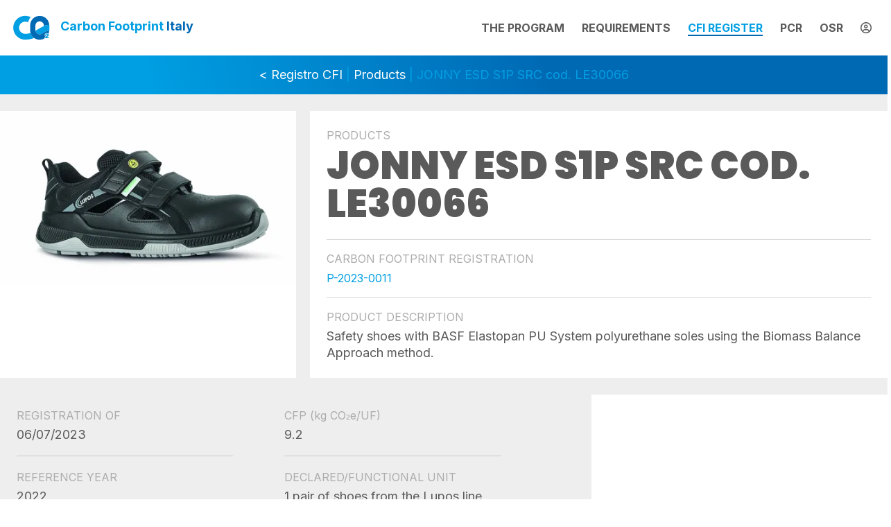

--- FILE ---
content_type: text/html; charset=utf-8
request_url: https://www.carbonfootprintitaly.it/en/registro/prodotti/p-2023-0011/
body_size: 6031
content:



<!DOCTYPE html>
<html lang="en">
<head>
    <meta charset="utf-8">
    <meta name="viewport" content="width=device-width, initial-scale=1">
    <meta name="author" content="https://www.innove.it">
    <title>
    JONNY ESD S1P SRC cod. LE30066
</title>
    <meta name="description" content='A comprehensive program to communicate the quantification and reduction of GHG (greenhouse gas) emissions of products and organizations.' />
    <link rel="icon" type="image/png" sizes="32x32" href='/static/images/favicon.d9f5a4f8e5d7.png'>
    <link rel="icon" type="image/png" sizes="32x32" href='/static/images/favicon-32x32.d9f5a4f8e5d7.png'>
    <link rel="icon" type="image/png" sizes="16x16" href='/static/images/favicon-16x16.d9f5a4f8e5d7.png'>
    <link rel="preconnect" href="https://fonts.googleapis.com">
    <link rel="preconnect" href="https://fonts.gstatic.com" crossorigin>
    <link href="https://fonts.googleapis.com/css2?family=Inter:wght@400;700&family=Poppins:wght@900&display=swap" rel="stylesheet">

    
    <link href="/static/bundles/dettaglio-73ead91f765198d15cd8.css" rel="stylesheet" />


    

    
        



<link
    rel="alternate"
    hreflang="it"
    href="http://www.carbonfootprintitaly.it/it/registro/prodotti/p-2023-0011/" />

<link
    rel="alternate"
    hreflang="en"
    href="http://www.carbonfootprintitaly.it/en/registro/prodotti/p-2023-0011/" />

    

    
        <link rel="preconnect" href="https://www.googletagmanager.com" crossorigin />
        <!-- Google Tag Manager -->
<script>
    window.dataLayer = window.dataLayer || [];
    function gtag() {
        dataLayer.push(arguments);
    }
    gtag("consent", "default", {
        ad_storage: "denied",
        analytics_storage: "denied",
        wait_for_update: 2000 // milliseconds
    });
    gtag('set', 'url_passthrough', true);

    (function(w, d, s, l, i) {
        w[l] = w[l] || [];
        w[l].push({
            'gtm.start': new Date().getTime(),
            event: 'gtm.js'
        });
        var f = d.getElementsByTagName(s)[0],
            j = d.createElement(s),
            dl = l != 'dataLayer' ? '&l=' + l : '';
        j.async = true;
        j.src =
            'https://www.googletagmanager.com/gtm.js?id=' + i + dl;
        f.parentNode.insertBefore(j, f);
    })(window, document, 'script', 'dataLayer', 'GTM-KH8XRHR');
</script>
<!-- End Google Tag Manager -->
        
    
</head>

<body>

    <header>
        <div id="barra-attesa" class="barra-attesa"><div class="continua"></div></div>

        <div class="container-fluid">
            <div class="row">
                <div class="col-8 col-lg-4 text-left">
                    <div class="logo">
                        <a href="/en/"><img src='/static/images/logo.635d82c1169c.svg' alt="Carbon Footprint Italy" /><span>Carbon Footprint <b>Italy</b></span></a>
                    </div>
                </div>
                <div class="col col-lg-8 align-self-center text-lg-end">
                    <nav id="menu" class="menu">
                        <ul>
                            <li><a href="/en/il-programma" class="">The program</a></li>
                            <li><a href="/en/requisiti/" class="">Requirements</a></li>
                            <li><a href="/en/registro/" class="attivo">CFI register</a></li>
                            <li><a href="/en/pubblicazione-pcr/" class="">pcr</a></li>
                            <li><a href="/en/osr/" class="">osr</a></li>
                            <li><a href="/en/account/accedi/"><span class="d-lg-none me-1">log in</span><i class="fa-regular fa-circle-user"></i></a></li>
                        </ul>
                    </nav>
                    <div class="d-lg-none text-end">
                        <button id="hamburger" class="hamburger hamburger--squeeze d-lg-none me-1" type="button" aria-label="Menu">
                            <span class="hamburger-box">
                                <span class="hamburger-inner"></span>
                            </span>
                        </button>
                    </div>
                </div>
            </div>
        </div>
    </header>

    
    <div class="pagina">
        <div class="indietro">
            <a href="/en/registro/">&#60; Registro CFI</a> | <a href="/en/registro/prodotti/">Products</a> | JONNY ESD S1P SRC cod. LE30066
        </div>

        <div class="fascia-blocchi fascia-intestazione pt-0 pt-md-4">            
            <div class="bg-white">
                <div class="container-fluid g-0">
                    <div class="row g-0">
                        <div class="col-12 col-md-4">
                            <div class="blocco-sx ">
                                


    
        
            


    <div class="picture">
        <svg width="1600" height="935" viewBox="0 0 1600 935" version="1.1" xmlns="http://www.w3.org/2000/svg" ></svg>
        
        
        
        
        
        <picture>
            <source type="image/webp" data-srcset="/media/CACHE/images/jonny/f3dc944492575f8e786c261a1e6cd571.webp 480w, /media/CACHE/images/jonny/85137c87736c25bdedd509789c6a0433.webp 768w, /media/CACHE/images/jonny/188a39a0dc4769f96faa528a7164fc23.jpg 1600w" />
            <source type="image/jpeg" data-srcset="/media/CACHE/images/jonny/4b60f14d5b8e462947ab482f3f53524b.jpg" />
            <img data-src="/media/CACHE/images/jonny/4b60f14d5b8e462947ab482f3f53524b.jpg" data-sizes="auto" class="img-fluid lazyload" alt="JONNY ESD S1P SRC cod. LE30066" width="1600" height="935" />
        </picture>

    </div>




        
    



                            </div>
                        </div>
                        <div class="col-12 col-md-8 d-flex">
                            <div class="blocco-dx p-4 d-flex flex-column justify-content-center">
                                <span class="label">Products</span>
                                <h1>JONNY ESD S1P SRC cod. LE30066</h1>
                                <hr />
                                <span class="label">Carbon footprint registration</span>
                                <div class="registrazione">P-2023-0011</div>
                                <hr />
                                <span class="label">Product description</span>
                                <div class="testo">Safety shoes with BASF Elastopan PU System polyurethane soles using the Biomass Balance Approach method.</div>
                            </div>
                        </div>                    
                    </div>
                </div>
            </div>                                                
        </div>

        <div class="bg-grigio-10">            
            <div class="container-fluid g-0">
                <div class="row g-0">
                    <div class="col-12 col-md-7">
                        <div class="row">
                            <div class="col-md-6">
                                <div class="p-4 pb-0 pb-md-4">
                                    <div class="elemento">
                                        <span class="label">Registration of</span>
                                        <div class="testo">06/07/2023</div>
                                    </div>
                                    <div class="elemento">
                                        <span class="label">Reference year</span>
                                        <div class="testo">2022</div>
                                    </div>
                                    <div class="elemento">
                                        <span class="label">Verification body</span>
                                        <div class="testo">Bureau Veritas</div>
                                    </div>
                                    <div class="elemento">
                                        <span class="label">Reference PCR</span>
                                        <div class="testo">PCR “Leather Footwear”, Product category classification: UN CPC 2933, 2013:15 VERSION 2.11</div>
                                    </div>
                                    <div class="elemento">
                                        <span class="label">CFP study report and version</span>
                                        <div class="testo">U-Power Group_CFP_Rapporto dello studio e QES_Lupos_22_Final2</div>
                                    </div>
                                </div>
                            </div>
                            <div class="col-md-6">
                                <div class="p-4 pt-0 pt-md-4">
                                    <div class="elemento">
                                        <span class="label">CFP <span class="um">(kg CO₂e/UF)</span></span>
                                        <div class="testo">9.2</div>                                        
                                    </div>
                                    <div class="elemento">
                                        <span class="label">Declared/functional unit</span>
                                        <div class="testo">1 pair of shoes from the Lupos line size 42, including packaging.</div>
                                    </div>
                                    <div class="elemento">                                        
                                        <span class="label">System boundaries</span>
                                        <div class="testo">From cradle to grave</div>
                                    </div>
                                    <div class="elemento">                                        
                                        <span class="label">Excluded phases</span>
                                        <div class="testo">Transportation of the product from the consumer, manufacturing of production equipment, buildings and other capital goods; staff travels to and from work; waste and scrap of raw materials generated during the production phase; staff business trips</div>
                                    </div>
                                    <div class="elemento">                                        
                                        <span class="label">Production plants included</span>
                                        <div class="testo">Via Borgomanero 50 - 28040 Paruzzaro (NO)</div>
                                    </div>
                                    <div class="elemento">                                        
                                        <span class="label">Notes</span>
                                        <div class="testo">n.a.</div>
                                    </div>
                                </div>
                            </div>
                        </div>                        
                    </div>                    
                    <div class="col-12 col-md-4 offset-md-1 d-flex">
                        <div class="bg-white p-4 my-4 w-100 grafico d-flex flex-column justify-content-center">
                            <div class="text-center">
                                <h3 class="um">9.2 kg CO₂e/UF</h3>
                            </div>           
                            <div>
                                <canvas id="grafico_cfp"></canvas>                            
                            </div>                                             
                        </div>
                    </div>
                </div>
            </div>
        </div>

        

<div class="fascia-blocchi fascia-azienda py-0 py-md-4">            
    <div class="bg-white">
        <div class="container-fluid g-0">
            <div class="row g-0">
                <div class="col-12 col-lg-4">

                    <div class="row">
                        <div class="col-12">
                            <div class="blocco-sx p-5">
                                
                                    
                                        <a href="/media/dichiarazione-di-verifica-iso-14067-lupos-2023-eng_P57elRP.pdf" class="scarica">
                                            
                                                


    
        
            


    <div class="picture">
        <svg width="1240" height="1754" viewBox="0 0 1240 1754" version="1.1" xmlns="http://www.w3.org/2000/svg" ></svg>
        
        
        
        
        
        <picture>
            <source type="image/webp" data-srcset="/media/CACHE/images/dichiarazione-di-verifica-iso-14067-u-green-2023-eng-1/a81ae474ee8248509fba891043cdd521.webp 480w, /media/CACHE/images/dichiarazione-di-verifica-iso-14067-u-green-2023-eng-1/f8b345ff2980c2b5aacb4015dec0c97a.webp 768w, /media/CACHE/images/dichiarazione-di-verifica-iso-14067-u-green-2023-eng-1/4f41c1e056d300f697907645981dbf29.jpg 1240w" />
            <source type="image/jpeg" data-srcset="/media/CACHE/images/dichiarazione-di-verifica-iso-14067-u-green-2023-eng-1/b9c7a9643506d41a0d132c596682ce51.jpg" />
            <img data-src="/media/CACHE/images/dichiarazione-di-verifica-iso-14067-u-green-2023-eng-1/b9c7a9643506d41a0d132c596682ce51.jpg" data-sizes="auto" class="img-fluid lazyload" alt="JONNY ESD S1P SRC cod. LE30066" width="1240" height="1754" />
        </picture>

    </div>




        
    



                                            
                                            <div class="mt-2 d-none d-md-block">
                                                Download certificate <span class="dimensione">(1.2 MB)</span>
                                            </div>
                                        </a>
                                    
                                                                
                            </div>
                        </div>

                        
                    </div>

                </div>

                <div class="col-12 col-lg-8 d-flex">
                    <div class="blocco-dx p-2 w-100">
                        <div class="logo-azienda px-4 pt-4">
                            


    
        
            


    <div class="picture">
        <svg width="539" height="188" viewBox="0 0 539 188" version="1.1" xmlns="http://www.w3.org/2000/svg" ></svg>
        
        
        
        
        
        <picture>
            <source type="image/webp" data-srcset="/media/CACHE/images/0478c848-d833-4db4-bc79-17e31fbc7865/616994876921c2c2239b17d5fba7eeca.webp 480w, /media/CACHE/images/0478c848-d833-4db4-bc79-17e31fbc7865/abb259f447e6ee00a32c4868584d5987.webp 768w, /media/CACHE/images/0478c848-d833-4db4-bc79-17e31fbc7865/b8ce5e7b0aef31220192e3ab42537015.jpg 539w" />
            <source type="image/jpeg" data-srcset="/media/CACHE/images/0478c848-d833-4db4-bc79-17e31fbc7865/5fb18eb17cbdaf8a3df727b1d4835bb0.jpg" />
            <img data-src="/media/CACHE/images/0478c848-d833-4db4-bc79-17e31fbc7865/5fb18eb17cbdaf8a3df727b1d4835bb0.jpg" data-sizes="auto" class="img-fluid lazyload" alt="Lupos Gmbh" width="539" height="188" />
        </picture>

    </div>




        
    



                        </div>
                        <div class="row">
                            <div class="col-md-6">
                                <div class="px-4">
                                    <div class="elemento">
                                        <span class="label">Company name</span>
                                        <div class="testo">Lupos Gmbh</div>
                                    </div>
                                    <div class="elemento">
                                        <span class="label">Website</span>
                                        <div class="testo">https://www.u-powergroup.it</div>
                                    </div>                                            
                                    <div class="elemento">
                                        <span class="label">Contacts</span>
                                        <div class="testo">Emanuele Fogagnolo</div>
                                    </div>                                            
                                </div>
                            </div>
                            <div class="col-md-6">
                                <div class="px-4">
                                    <div class="elemento">
                                        <span class="label">Address</span>
                                        <div class="testo">Via Borgomanero 50 - 28040 Paruzzaro (NO)</div>                                        
                                    </div>
                                    <div class="elemento">
                                        <span class="label">Phone number</span>
                                        <div class="testo">+39 0322 539401</div>                                        
                                    </div>                                            
                                </div>
                            </div>
                        </div> 
                        
                        
                    </div>
                </div>                    
            </div>
        </div>
    </div>                                                
</div>        
        
        <div class="container-fluid">
            <div class="row mt-md-5"> 
                <div class="col-md-8 offset-md-2 mt-md-5">
                    <h2 class="text-center mt-4">Carbon footprint of Product</h2>
                    
                    
                    

                    <div class="tabella p-2 mt-md-5">
                        <div class="riga-azzurra d-md-none"></div> 
                        
                            

<div class="flex-column flex-md-row intestazione d-none d-md-flex ">
    <div class="sx2  pt-4 px-4 p-md-4 d-flex flex-column flex-md-row align-items-md-center">
        <div class="d-md-none label"></div>
        GHG values        
    </div>
    <div class="dx2 pb-4  pt-2 px-4 p-md-4 d-flex flex-column flex-md-row align-items-md-center">
        <div class="d-md-none label"></div>
        GHG values (kg CO₂e/UF)
    </div>
    
    
    
</div>
                        
                        
                        <div class="righe">
                                                            
                            
                            

<div class="flex-column flex-md-row d-flex riga ">
    <div class="sx2  pt-4 px-4 p-md-4 d-flex flex-column flex-md-row align-items-md-center">
        <div class="d-md-none label">GHG values</div>
        Net fossil GHG emissions and removals        
    </div>
    <div class="dx2 pb-4  pt-2 px-4 p-md-4 d-flex flex-column flex-md-row align-items-md-center">
        <div class="d-md-none label">CFP values</div>
        9
    </div>
    
    
    
</div>

                            
                            

<div class="flex-column flex-md-row d-flex riga ">
    <div class="sx2  pt-4 px-4 p-md-4 d-flex flex-column flex-md-row align-items-md-center">
        <div class="d-md-none label">GHG values</div>
        Biogenic GHG emissions and removals        
    </div>
    <div class="dx2 pb-4  pt-2 px-4 p-md-4 d-flex flex-column flex-md-row align-items-md-center">
        <div class="d-md-none label">CFP values</div>
        0,19
    </div>
    
    
    
</div>
                            
                            
                            

<div class="flex-column flex-md-row d-flex riga ">
    <div class="sx2  pt-4 px-4 p-md-4 d-flex flex-column flex-md-row align-items-md-center">
        <div class="d-md-none label">GHG values</div>
        GHG emissions and removals resulting from dLUC        
    </div>
    <div class="dx2 pb-4  pt-2 px-4 p-md-4 d-flex flex-column flex-md-row align-items-md-center">
        <div class="d-md-none label">CFP values</div>
        0
    </div>
    
    
    
</div>
                            
                            
                            

<div class="flex-column flex-md-row d-flex riga ">
    <div class="sx2  pt-4 px-4 p-md-4 d-flex flex-column flex-md-row align-items-md-center">
        <div class="d-md-none label">GHG values</div>
        Aircraft GHG emissions        
    </div>
    <div class="dx2 pb-4  pt-2 px-4 p-md-4 d-flex flex-column flex-md-row align-items-md-center">
        <div class="d-md-none label">CFP values</div>
        0
    </div>
    
    
    
</div>
                            
                        </div>                            
                    </div>
                </div>
            </div>
        </div>            
                
    </div>    


    <footer>
        <div class="rametto"></div>
        
    
<div class="contenitore-cta-footer">
    <div class="container-fluid">
        <div class="row">
            <div class="col-lg-8">
                <h4>Do you need additional information about the Carbon Footprint Italy program? Contact us!</h4>
            </div>
            <div class="col-lg-4 align-self-center text-center mt-4">
                <a href="tel:+390497309527" class="pulsante outline bianco d-block mb-2">+39.049.7309527</a>
                <a href="email:info@carbonfootprintitaly.it" class="pulsante bianco d-block testo-lowercase">info@carbonfootprintitaly.it</a>
            </div>
        </div>
    </div>
</div>

        <div class="container-fluid">
            <div class="row">
                <div class="col-md-6 order-last order-md-first mt-4 mt-md-0">
                    <ul class="ps-lg-5">
                        <li>
                            
                            <span class="ragione-sociale">© 2026 Carbon Footprint Italy Srl 
Via Niccolò Tommaseo 17, 35131 Padua
P.IVA 05497720283</span>
                        </li>
                    </ul>
                </div>
                <div class="col-md-3">
                    <ul class="position-relative">
                        <li><a href="/en/news/" class="">News</a></li>
                        <li><a href="/en/collaborazioni" class="">Collaborations</a></li>
                        <li><a href="/en/faq-glossario/" class="">FAQ - Glossary</a></li>
                        <li><a href="https://www.iubenda.com/privacy-policy/12683531" class="iubenda-nostyle no-brand iubenda-noiframe iubenda-embed iubenda-noiframe" title="Privacy Policy ">Privacy Policy</a></li>
                        <li><a href="https://www.iubenda.com/privacy-policy/12683531/cookie-policy" class="iubenda-nostyle no-brand iubenda-noiframe iubenda-embed iubenda-noiframe" title="Privacy Policy ">Cookie Policy</a></li>
                    </ul>
                </div>
                <div class="col-md-2">
                    <ul class="lingue">
                        
                        
                        
                        <li>
                            <a href="http://www.carbonfootprintitaly.it/it/registro/prodotti/p-2023-0011/" class="" rel="nofollow">Italiano</a>
                        </li>
                        
                        <li>
                            <a href="http://www.carbonfootprintitaly.it/en/registro/prodotti/p-2023-0011/" class="attiva" rel="nofollow">English</a>
                        </li>
                        
                    </ul>
                </div>
                <div class="col-lg-1 text-end">
                    <div id="go-top" class="go-top"><img src='/static/images/to-top.ac1316398dbd.svg' alt="" /></div>
                </div>
            </div>
        </div>

        <a href="https://www.innove.it" rel="noopener" target="_blank" class="innove">powered by innove.it</a>
    </footer>

    
<style type="text/css">
#iubenda-cs-banner {
    bottom: 0px !important;
    left: 0px !important;
    position: fixed !important;
    width: 100% !important;
    z-index: 99999998 !important;
    background-color: black;
  }
  .iubenda-cs-content {
    display: block;
    margin: 0 auto;
    padding: 20px;
    width: auto;
    font-family: Helvetica,Arial,FreeSans,sans-serif;
    font-size: 14px;
    background: #000;
    color: #fff;}
  .iubenda-cs-rationale {
    max-width: 900px;
    position: relative;
    margin: 0 auto;
  }
  .iubenda-banner-content > p {
    font-family: Helvetica,Arial,FreeSans,sans-serif;
    line-height: 1.5;
  }
  .iubenda-cs-close-btn {
    margin:0;
    color: #fff;
    text-decoration: none;
    font-size: 14px;
    position: absolute;
    top: 0;
    right: 0;
    border: none;
    background-color: transparent;
  }
  #iubenda-cs-title {
    margin-bottom: 10px;
  }
  .iubenda-cs-cookie-policy-lnk {
    text-decoration: underline;
    color: #fff;
    font-size: 14px;
    font-weight: 900;
  }
  .iubenda-cs-opt-group {
    margin-top: 20px;
    margin-bottom: 20px;
    position: relative;
  }
  .iubenda-cs-customize-btn {
    background-color: #fff;
    color: #000;
    border: 0;
    padding: 5px 10px;
  }
  .iubenda-cs-btn-primary {
    background-color: #fff;
    color: #000;
    border: 0;
    padding: 5px 10px;
  }
  .iubenda-cs-reject-btn {
    margin-right: 10px;
  }
  .iubenda-cs-opt-group-consent {
    position: absolute;
    right:0;
    top:0;
  }
</style>
<script type="text/javascript">
var _iub = _iub || [];
_iub.csConfiguration = {
  "whitelabel":true,
  "lang":"en",
  "siteId":2863338,
  "gdprAppliesGlobally":true,
  "countryDetection":true,
  "cookiePolicyId":12683531,
  "perPurposeConsent":true,
  "purposes":"1,4,5",
  "banner":{
    "closeButtonDisplay":false,
    "slideDown":false,
    "applyStyles":false,
    "acceptButtonDisplay":true,
    "customizeButtonDisplay":true,
    "listPurposes":true,
    "rejectButtonDisplay":true,
  },
  "consentOnContinuedBrowsing":false,
  "callback": {
      onPreferenceExpressed: function(preference){
        if (preference.purposes['4']) {
          let dataLayer = window.dataLayer || [];
          dataLayer.push({
              event: "iubenda_consent_given"
          });
          $(document).trigger('iubenda_consent_given');
        }
      }
  }
};
</script>

    <script>
        var lingua_corrente = 'en';
        var recaptcha_key = '6LftaC8iAAAAAAgVJMMFRjAo8CeKc8fmPQ6Nb5wF';
    </script>
    <script src="/en/jsi18n.js"></script>
    
<script>window.routes = {"pagine:recupera_dati_registro": "/api/recupera_dati_registro/", "pagine:recupera_elementi_registro": "/api/recupera_elementi_registro/"};</script>
<script src="/static/js/routes/resolver.63c17ba30197.js"></script>

        
    <script>
        
        var titolo = '9.2 kg CO₂e/UF';
        let upstream = 46;
        let core = 29;
        let downstream = 25;
        var etichette = [
            `${gettext('Core')} ${core}%`,
            `${gettext('Downstream')} ${downstream}%`,
            `${gettext('Upstream')} ${upstream}%`,
        ];
        var dati = [core, downstream, upstream];
        
    </script>
    <script src="/static/bundles/dettaglio_prodotto-fcbc67f51b08314f04b7.js" ></script>


</body>

</html>

--- FILE ---
content_type: text/javascript; charset=utf-8
request_url: https://www.carbonfootprintitaly.it/static/js/routes/resolver.63c17ba30197.js
body_size: 317
content:
// This file is automatically generated and shouldn't be modified manually.
// --

window.reverseUrl = function(urlName) {
  var url = window.routes[urlName];
  if (!url) {
    throw "URL '" + urlName + "' was not found.";
  }

  const args = arguments;
  const argTokens = url.match(/<\w*>/g);
  if (!argTokens && args[1] !== undefined) {
    throw "Invalid URL lookup: URL '" + urlName + "' does not expect any arguments.";
  }

  if (typeof (args[1]) == 'object' && !Array.isArray(args[1])) {
    argTokens.forEach(function(token) {
      const argName = token.slice(1, -1);
      const argValue = args[1][argName];
      if (argValue === undefined) {
        throw "Invalid URL lookup: Argument '" + argName + "' was not provided.";
      }

      url = url.replace(token, argValue);
    });
  } else if (args[1] !== undefined) {
    const argsArray = Array.isArray(args[1]) ? args[1] : Array.prototype.slice.apply(args, [1, args.length]);
    if (argTokens.length !== argsArray.length) {
      throw "Invalid URL lookup: Wrong number of arguments ; expected " + argTokens.length + " arguments.";
    }

    argTokens.forEach(function(token, i) {
      const argValue = argsArray[i];
      url = url.replace(token, argValue);
    });
  }

  return url;
};



--- FILE ---
content_type: image/svg+xml
request_url: https://www.carbonfootprintitaly.it/static/images/to-top.ac1316398dbd.svg
body_size: 434
content:
<svg width="66" height="70" viewBox="0 0 66 70" fill="none" xmlns="http://www.w3.org/2000/svg">
<g filter="url(#filter0_d_331_1529)">
<rect x="10" y="14" width="40.4464" height="41.4238" rx="20.2232" fill="white"/>
<path d="M29.0314 26.5286L29.0314 24.41H31.4149V26.5286L40.4324 35.5461C40.8931 36.0068 41.6401 36.0068 42.1008 35.5461C42.5615 35.0853 42.5615 34.3384 42.1008 33.8776L30.2232 22L18.3455 33.8776C17.8848 34.3384 17.8848 35.0853 18.3455 35.5461C18.8063 36.0068 19.5533 36.0068 20.014 35.5461L29.014 26.5458L29.0314 26.5286Z" fill="#009FE3"/>
<path d="M29.0314 24.41L29.0314 26.5286L30.2231 25.3367L31.4149 26.5286V24.41H29.0314Z" fill="#009FE3"/>
<path d="M29.0314 26.5286L29.0314 46.232C29.0314 46.8902 29.565 47.4238 30.2232 47.4238C30.8814 47.4238 31.4149 46.8902 31.4149 46.232V26.5286L30.2231 25.3367L29.0314 26.5286Z" fill="#0069B4"/>
</g>
<defs>
<filter id="filter0_d_331_1529" x="0" y="0" width="68.4463" height="69.4238" filterUnits="userSpaceOnUse" color-interpolation-filters="sRGB">
<feFlood flood-opacity="0" result="BackgroundImageFix"/>
<feColorMatrix in="SourceAlpha" type="matrix" values="0 0 0 0 0 0 0 0 0 0 0 0 0 0 0 0 0 0 127 0" result="hardAlpha"/>
<feOffset dx="4"/>
<feGaussianBlur stdDeviation="7"/>
<feColorMatrix type="matrix" values="0 0 0 0 0 0 0 0 0 0 0 0 0 0 0 0 0 0 0.35 0"/>
<feBlend mode="multiply" in2="BackgroundImageFix" result="effect1_dropShadow_331_1529"/>
<feBlend mode="normal" in="SourceGraphic" in2="effect1_dropShadow_331_1529" result="shape"/>
</filter>
</defs>
</svg>


--- FILE ---
content_type: text/javascript; charset=utf-8
request_url: https://www.carbonfootprintitaly.it/static/bundles/dettaglio_prodotto-fcbc67f51b08314f04b7.js
body_size: 106919
content:
/*! For license information please see dettaglio_prodotto-fcbc67f51b08314f04b7.js.LICENSE.txt */
(()=>{var t={4240:(t,e,i)=>{"use strict";var n=i(9755),s=/bot|googlebot|crawler|spider|robot|crawling|lighthouse|insights/i.test(navigator.userAgent);n((function(){s||(n.getScript("https://cdn.iubenda.com/cs/ccpa/stub.js"),n.getScript("https://cdn.iubenda.com/cs/iubenda_cs.js"))}))},6119:(t,e,i)=>{"use strict";function n(t){for(var e=1;e<arguments.length;e++){var i=arguments[e];for(var n in i)t[n]=i[n]}return t}i(7090);var s=function t(e,i){function s(t,s,o){if("undefined"!=typeof document){"number"==typeof(o=n({},i,o)).expires&&(o.expires=new Date(Date.now()+864e5*o.expires)),o.expires&&(o.expires=o.expires.toUTCString()),t=encodeURIComponent(t).replace(/%(2[346B]|5E|60|7C)/g,decodeURIComponent).replace(/[()]/g,escape);var r="";for(var a in o)o[a]&&(r+="; "+a,!0!==o[a]&&(r+="="+o[a].split(";")[0]));return document.cookie=t+"="+e.write(s,t)+r}}return Object.create({set:s,get:function(t){if("undefined"!=typeof document&&(!arguments.length||t)){for(var i=document.cookie?document.cookie.split("; "):[],n={},s=0;s<i.length;s++){var o=i[s].split("="),r=o.slice(1).join("=");try{var a=decodeURIComponent(o[0]);if(n[a]=e.read(r,a),t===a)break}catch(t){}}return t?n[t]:n}},remove:function(t,e){s(t,"",n({},e,{expires:-1}))},withAttributes:function(e){return t(this.converter,n({},this.attributes,e))},withConverter:function(e){return t(n({},this.converter,e),this.attributes)}},{attributes:{value:Object.freeze(i)},converter:{value:Object.freeze(e)}})}({read:function(t){return'"'===t[0]&&(t=t.slice(1,-1)),t.replace(/(%[\dA-F]{2})+/gi,decodeURIComponent)},write:function(t){return encodeURIComponent(t).replace(/%(2[346BF]|3[AC-F]|40|5[BDE]|60|7[BCD])/g,decodeURIComponent)}},{path:"/"}),o=(i(6090),i(4240),i(9755));o((function(){var t=s.get("csrftoken");o.ajaxSetup({cache:!1,beforeSend:function(e,i){var n;n=i.type,/^(GET|HEAD|OPTIONS|TRACE)$/.test(n)||this.crossDomain||!t||e.setRequestHeader("X-CSRFToken",t)}});var e=o("header"),i=o(".hamburger");i.click((function(t){t.preventDefault(),o(this).toggleClass("is-active"),e.hasClass("mobile-aperto")?(e.removeClass("mobile-aperto"),e.addClass("mobile-chiuso")):(e.addClass("mobile-aperto"),e.removeClass("mobile-chiuso"))})),i.not(":visible")&&o(window).scroll((function(t){o(window).scrollTop()+o(window).height()>o(window).height()+80?e.addClass("fisso"):e.removeClass("fisso")})),o("#go-top").click((function(){o("html, body").animate({scrollTop:0},"slow")}))}))},9755:function(t,e){var i;!function(e,i){"use strict";"object"==typeof t.exports?t.exports=e.document?i(e,!0):function(t){if(!t.document)throw new Error("jQuery requires a window with a document");return i(t)}:i(e)}("undefined"!=typeof window?window:this,(function(n,s){"use strict";var o=[],r=Object.getPrototypeOf,a=o.slice,l=o.flat?function(t){return o.flat.call(t)}:function(t){return o.concat.apply([],t)},c=o.push,h=o.indexOf,u={},d=u.toString,f=u.hasOwnProperty,p=f.toString,g=p.call(Object),m={},b=function(t){return"function"==typeof t&&"number"!=typeof t.nodeType&&"function"!=typeof t.item},x=function(t){return null!=t&&t===t.window},y=n.document,v={type:!0,src:!0,nonce:!0,noModule:!0};function _(t,e,i){var n,s,o=(i=i||y).createElement("script");if(o.text=t,e)for(n in v)(s=e[n]||e.getAttribute&&e.getAttribute(n))&&o.setAttribute(n,s);i.head.appendChild(o).parentNode.removeChild(o)}function w(t){return null==t?t+"":"object"==typeof t||"function"==typeof t?u[d.call(t)]||"object":typeof t}var k="3.6.1",M=function(t,e){return new M.fn.init(t,e)};function S(t){var e=!!t&&"length"in t&&t.length,i=w(t);return!b(t)&&!x(t)&&("array"===i||0===e||"number"==typeof e&&e>0&&e-1 in t)}M.fn=M.prototype={jquery:k,constructor:M,length:0,toArray:function(){return a.call(this)},get:function(t){return null==t?a.call(this):t<0?this[t+this.length]:this[t]},pushStack:function(t){var e=M.merge(this.constructor(),t);return e.prevObject=this,e},each:function(t){return M.each(this,t)},map:function(t){return this.pushStack(M.map(this,(function(e,i){return t.call(e,i,e)})))},slice:function(){return this.pushStack(a.apply(this,arguments))},first:function(){return this.eq(0)},last:function(){return this.eq(-1)},even:function(){return this.pushStack(M.grep(this,(function(t,e){return(e+1)%2})))},odd:function(){return this.pushStack(M.grep(this,(function(t,e){return e%2})))},eq:function(t){var e=this.length,i=+t+(t<0?e:0);return this.pushStack(i>=0&&i<e?[this[i]]:[])},end:function(){return this.prevObject||this.constructor()},push:c,sort:o.sort,splice:o.splice},M.extend=M.fn.extend=function(){var t,e,i,n,s,o,r=arguments[0]||{},a=1,l=arguments.length,c=!1;for("boolean"==typeof r&&(c=r,r=arguments[a]||{},a++),"object"==typeof r||b(r)||(r={}),a===l&&(r=this,a--);a<l;a++)if(null!=(t=arguments[a]))for(e in t)n=t[e],"__proto__"!==e&&r!==n&&(c&&n&&(M.isPlainObject(n)||(s=Array.isArray(n)))?(i=r[e],o=s&&!Array.isArray(i)?[]:s||M.isPlainObject(i)?i:{},s=!1,r[e]=M.extend(c,o,n)):void 0!==n&&(r[e]=n));return r},M.extend({expando:"jQuery"+(k+Math.random()).replace(/\D/g,""),isReady:!0,error:function(t){throw new Error(t)},noop:function(){},isPlainObject:function(t){var e,i;return!(!t||"[object Object]"!==d.call(t)||(e=r(t))&&("function"!=typeof(i=f.call(e,"constructor")&&e.constructor)||p.call(i)!==g))},isEmptyObject:function(t){var e;for(e in t)return!1;return!0},globalEval:function(t,e,i){_(t,{nonce:e&&e.nonce},i)},each:function(t,e){var i,n=0;if(S(t))for(i=t.length;n<i&&!1!==e.call(t[n],n,t[n]);n++);else for(n in t)if(!1===e.call(t[n],n,t[n]))break;return t},makeArray:function(t,e){var i=e||[];return null!=t&&(S(Object(t))?M.merge(i,"string"==typeof t?[t]:t):c.call(i,t)),i},inArray:function(t,e,i){return null==e?-1:h.call(e,t,i)},merge:function(t,e){for(var i=+e.length,n=0,s=t.length;n<i;n++)t[s++]=e[n];return t.length=s,t},grep:function(t,e,i){for(var n=[],s=0,o=t.length,r=!i;s<o;s++)!e(t[s],s)!==r&&n.push(t[s]);return n},map:function(t,e,i){var n,s,o=0,r=[];if(S(t))for(n=t.length;o<n;o++)null!=(s=e(t[o],o,i))&&r.push(s);else for(o in t)null!=(s=e(t[o],o,i))&&r.push(s);return l(r)},guid:1,support:m}),"function"==typeof Symbol&&(M.fn[Symbol.iterator]=o[Symbol.iterator]),M.each("Boolean Number String Function Array Date RegExp Object Error Symbol".split(" "),(function(t,e){u["[object "+e+"]"]=e.toLowerCase()}));var C=function(t){var e,i,n,s,o,r,a,l,c,h,u,d,f,p,g,m,b,x,y,v="sizzle"+1*new Date,_=t.document,w=0,k=0,M=lt(),S=lt(),C=lt(),T=lt(),D=function(t,e){return t===e&&(u=!0),0},A={}.hasOwnProperty,E=[],P=E.pop,O=E.push,L=E.push,R=E.slice,I=function(t,e){for(var i=0,n=t.length;i<n;i++)if(t[i]===e)return i;return-1},N="checked|selected|async|autofocus|autoplay|controls|defer|disabled|hidden|ismap|loop|multiple|open|readonly|required|scoped",z="[\\x20\\t\\r\\n\\f]",j="(?:\\\\[\\da-fA-F]{1,6}"+z+"?|\\\\[^\\r\\n\\f]|[\\w-]|[^\0-\\x7f])+",F="\\["+z+"*("+j+")(?:"+z+"*([*^$|!~]?=)"+z+"*(?:'((?:\\\\.|[^\\\\'])*)'|\"((?:\\\\.|[^\\\\\"])*)\"|("+j+"))|)"+z+"*\\]",H=":("+j+")(?:\\((('((?:\\\\.|[^\\\\'])*)'|\"((?:\\\\.|[^\\\\\"])*)\")|((?:\\\\.|[^\\\\()[\\]]|"+F+")*)|.*)\\)|)",B=new RegExp(z+"+","g"),W=new RegExp("^"+z+"+|((?:^|[^\\\\])(?:\\\\.)*)"+z+"+$","g"),V=new RegExp("^"+z+"*,"+z+"*"),$=new RegExp("^"+z+"*([>+~]|"+z+")"+z+"*"),q=new RegExp(z+"|>"),U=new RegExp(H),Y=new RegExp("^"+j+"$"),X={ID:new RegExp("^#("+j+")"),CLASS:new RegExp("^\\.("+j+")"),TAG:new RegExp("^("+j+"|[*])"),ATTR:new RegExp("^"+F),PSEUDO:new RegExp("^"+H),CHILD:new RegExp("^:(only|first|last|nth|nth-last)-(child|of-type)(?:\\("+z+"*(even|odd|(([+-]|)(\\d*)n|)"+z+"*(?:([+-]|)"+z+"*(\\d+)|))"+z+"*\\)|)","i"),bool:new RegExp("^(?:"+N+")$","i"),needsContext:new RegExp("^"+z+"*[>+~]|:(even|odd|eq|gt|lt|nth|first|last)(?:\\("+z+"*((?:-\\d)?\\d*)"+z+"*\\)|)(?=[^-]|$)","i")},K=/HTML$/i,G=/^(?:input|select|textarea|button)$/i,Q=/^h\d$/i,J=/^[^{]+\{\s*\[native \w/,Z=/^(?:#([\w-]+)|(\w+)|\.([\w-]+))$/,tt=/[+~]/,et=new RegExp("\\\\[\\da-fA-F]{1,6}"+z+"?|\\\\([^\\r\\n\\f])","g"),it=function(t,e){var i="0x"+t.slice(1)-65536;return e||(i<0?String.fromCharCode(i+65536):String.fromCharCode(i>>10|55296,1023&i|56320))},nt=/([\0-\x1f\x7f]|^-?\d)|^-$|[^\0-\x1f\x7f-\uFFFF\w-]/g,st=function(t,e){return e?"\0"===t?"�":t.slice(0,-1)+"\\"+t.charCodeAt(t.length-1).toString(16)+" ":"\\"+t},ot=function(){d()},rt=vt((function(t){return!0===t.disabled&&"fieldset"===t.nodeName.toLowerCase()}),{dir:"parentNode",next:"legend"});try{L.apply(E=R.call(_.childNodes),_.childNodes),E[_.childNodes.length].nodeType}catch(t){L={apply:E.length?function(t,e){O.apply(t,R.call(e))}:function(t,e){for(var i=t.length,n=0;t[i++]=e[n++];);t.length=i-1}}}function at(t,e,n,s){var o,a,c,h,u,p,b,x=e&&e.ownerDocument,_=e?e.nodeType:9;if(n=n||[],"string"!=typeof t||!t||1!==_&&9!==_&&11!==_)return n;if(!s&&(d(e),e=e||f,g)){if(11!==_&&(u=Z.exec(t)))if(o=u[1]){if(9===_){if(!(c=e.getElementById(o)))return n;if(c.id===o)return n.push(c),n}else if(x&&(c=x.getElementById(o))&&y(e,c)&&c.id===o)return n.push(c),n}else{if(u[2])return L.apply(n,e.getElementsByTagName(t)),n;if((o=u[3])&&i.getElementsByClassName&&e.getElementsByClassName)return L.apply(n,e.getElementsByClassName(o)),n}if(i.qsa&&!T[t+" "]&&(!m||!m.test(t))&&(1!==_||"object"!==e.nodeName.toLowerCase())){if(b=t,x=e,1===_&&(q.test(t)||$.test(t))){for((x=tt.test(t)&&bt(e.parentNode)||e)===e&&i.scope||((h=e.getAttribute("id"))?h=h.replace(nt,st):e.setAttribute("id",h=v)),a=(p=r(t)).length;a--;)p[a]=(h?"#"+h:":scope")+" "+yt(p[a]);b=p.join(",")}try{return L.apply(n,x.querySelectorAll(b)),n}catch(e){T(t,!0)}finally{h===v&&e.removeAttribute("id")}}}return l(t.replace(W,"$1"),e,n,s)}function lt(){var t=[];return function e(i,s){return t.push(i+" ")>n.cacheLength&&delete e[t.shift()],e[i+" "]=s}}function ct(t){return t[v]=!0,t}function ht(t){var e=f.createElement("fieldset");try{return!!t(e)}catch(t){return!1}finally{e.parentNode&&e.parentNode.removeChild(e),e=null}}function ut(t,e){for(var i=t.split("|"),s=i.length;s--;)n.attrHandle[i[s]]=e}function dt(t,e){var i=e&&t,n=i&&1===t.nodeType&&1===e.nodeType&&t.sourceIndex-e.sourceIndex;if(n)return n;if(i)for(;i=i.nextSibling;)if(i===e)return-1;return t?1:-1}function ft(t){return function(e){return"input"===e.nodeName.toLowerCase()&&e.type===t}}function pt(t){return function(e){var i=e.nodeName.toLowerCase();return("input"===i||"button"===i)&&e.type===t}}function gt(t){return function(e){return"form"in e?e.parentNode&&!1===e.disabled?"label"in e?"label"in e.parentNode?e.parentNode.disabled===t:e.disabled===t:e.isDisabled===t||e.isDisabled!==!t&&rt(e)===t:e.disabled===t:"label"in e&&e.disabled===t}}function mt(t){return ct((function(e){return e=+e,ct((function(i,n){for(var s,o=t([],i.length,e),r=o.length;r--;)i[s=o[r]]&&(i[s]=!(n[s]=i[s]))}))}))}function bt(t){return t&&void 0!==t.getElementsByTagName&&t}for(e in i=at.support={},o=at.isXML=function(t){var e=t&&t.namespaceURI,i=t&&(t.ownerDocument||t).documentElement;return!K.test(e||i&&i.nodeName||"HTML")},d=at.setDocument=function(t){var e,s,r=t?t.ownerDocument||t:_;return r!=f&&9===r.nodeType&&r.documentElement?(p=(f=r).documentElement,g=!o(f),_!=f&&(s=f.defaultView)&&s.top!==s&&(s.addEventListener?s.addEventListener("unload",ot,!1):s.attachEvent&&s.attachEvent("onunload",ot)),i.scope=ht((function(t){return p.appendChild(t).appendChild(f.createElement("div")),void 0!==t.querySelectorAll&&!t.querySelectorAll(":scope fieldset div").length})),i.attributes=ht((function(t){return t.className="i",!t.getAttribute("className")})),i.getElementsByTagName=ht((function(t){return t.appendChild(f.createComment("")),!t.getElementsByTagName("*").length})),i.getElementsByClassName=J.test(f.getElementsByClassName),i.getById=ht((function(t){return p.appendChild(t).id=v,!f.getElementsByName||!f.getElementsByName(v).length})),i.getById?(n.filter.ID=function(t){var e=t.replace(et,it);return function(t){return t.getAttribute("id")===e}},n.find.ID=function(t,e){if(void 0!==e.getElementById&&g){var i=e.getElementById(t);return i?[i]:[]}}):(n.filter.ID=function(t){var e=t.replace(et,it);return function(t){var i=void 0!==t.getAttributeNode&&t.getAttributeNode("id");return i&&i.value===e}},n.find.ID=function(t,e){if(void 0!==e.getElementById&&g){var i,n,s,o=e.getElementById(t);if(o){if((i=o.getAttributeNode("id"))&&i.value===t)return[o];for(s=e.getElementsByName(t),n=0;o=s[n++];)if((i=o.getAttributeNode("id"))&&i.value===t)return[o]}return[]}}),n.find.TAG=i.getElementsByTagName?function(t,e){return void 0!==e.getElementsByTagName?e.getElementsByTagName(t):i.qsa?e.querySelectorAll(t):void 0}:function(t,e){var i,n=[],s=0,o=e.getElementsByTagName(t);if("*"===t){for(;i=o[s++];)1===i.nodeType&&n.push(i);return n}return o},n.find.CLASS=i.getElementsByClassName&&function(t,e){if(void 0!==e.getElementsByClassName&&g)return e.getElementsByClassName(t)},b=[],m=[],(i.qsa=J.test(f.querySelectorAll))&&(ht((function(t){var e;p.appendChild(t).innerHTML="<a id='"+v+"'></a><select id='"+v+"-\r\\' msallowcapture=''><option selected=''></option></select>",t.querySelectorAll("[msallowcapture^='']").length&&m.push("[*^$]="+z+"*(?:''|\"\")"),t.querySelectorAll("[selected]").length||m.push("\\["+z+"*(?:value|"+N+")"),t.querySelectorAll("[id~="+v+"-]").length||m.push("~="),(e=f.createElement("input")).setAttribute("name",""),t.appendChild(e),t.querySelectorAll("[name='']").length||m.push("\\["+z+"*name"+z+"*="+z+"*(?:''|\"\")"),t.querySelectorAll(":checked").length||m.push(":checked"),t.querySelectorAll("a#"+v+"+*").length||m.push(".#.+[+~]"),t.querySelectorAll("\\\f"),m.push("[\\r\\n\\f]")})),ht((function(t){t.innerHTML="<a href='' disabled='disabled'></a><select disabled='disabled'><option/></select>";var e=f.createElement("input");e.setAttribute("type","hidden"),t.appendChild(e).setAttribute("name","D"),t.querySelectorAll("[name=d]").length&&m.push("name"+z+"*[*^$|!~]?="),2!==t.querySelectorAll(":enabled").length&&m.push(":enabled",":disabled"),p.appendChild(t).disabled=!0,2!==t.querySelectorAll(":disabled").length&&m.push(":enabled",":disabled"),t.querySelectorAll("*,:x"),m.push(",.*:")}))),(i.matchesSelector=J.test(x=p.matches||p.webkitMatchesSelector||p.mozMatchesSelector||p.oMatchesSelector||p.msMatchesSelector))&&ht((function(t){i.disconnectedMatch=x.call(t,"*"),x.call(t,"[s!='']:x"),b.push("!=",H)})),m=m.length&&new RegExp(m.join("|")),b=b.length&&new RegExp(b.join("|")),e=J.test(p.compareDocumentPosition),y=e||J.test(p.contains)?function(t,e){var i=9===t.nodeType?t.documentElement:t,n=e&&e.parentNode;return t===n||!(!n||1!==n.nodeType||!(i.contains?i.contains(n):t.compareDocumentPosition&&16&t.compareDocumentPosition(n)))}:function(t,e){if(e)for(;e=e.parentNode;)if(e===t)return!0;return!1},D=e?function(t,e){if(t===e)return u=!0,0;var n=!t.compareDocumentPosition-!e.compareDocumentPosition;return n||(1&(n=(t.ownerDocument||t)==(e.ownerDocument||e)?t.compareDocumentPosition(e):1)||!i.sortDetached&&e.compareDocumentPosition(t)===n?t==f||t.ownerDocument==_&&y(_,t)?-1:e==f||e.ownerDocument==_&&y(_,e)?1:h?I(h,t)-I(h,e):0:4&n?-1:1)}:function(t,e){if(t===e)return u=!0,0;var i,n=0,s=t.parentNode,o=e.parentNode,r=[t],a=[e];if(!s||!o)return t==f?-1:e==f?1:s?-1:o?1:h?I(h,t)-I(h,e):0;if(s===o)return dt(t,e);for(i=t;i=i.parentNode;)r.unshift(i);for(i=e;i=i.parentNode;)a.unshift(i);for(;r[n]===a[n];)n++;return n?dt(r[n],a[n]):r[n]==_?-1:a[n]==_?1:0},f):f},at.matches=function(t,e){return at(t,null,null,e)},at.matchesSelector=function(t,e){if(d(t),i.matchesSelector&&g&&!T[e+" "]&&(!b||!b.test(e))&&(!m||!m.test(e)))try{var n=x.call(t,e);if(n||i.disconnectedMatch||t.document&&11!==t.document.nodeType)return n}catch(t){T(e,!0)}return at(e,f,null,[t]).length>0},at.contains=function(t,e){return(t.ownerDocument||t)!=f&&d(t),y(t,e)},at.attr=function(t,e){(t.ownerDocument||t)!=f&&d(t);var s=n.attrHandle[e.toLowerCase()],o=s&&A.call(n.attrHandle,e.toLowerCase())?s(t,e,!g):void 0;return void 0!==o?o:i.attributes||!g?t.getAttribute(e):(o=t.getAttributeNode(e))&&o.specified?o.value:null},at.escape=function(t){return(t+"").replace(nt,st)},at.error=function(t){throw new Error("Syntax error, unrecognized expression: "+t)},at.uniqueSort=function(t){var e,n=[],s=0,o=0;if(u=!i.detectDuplicates,h=!i.sortStable&&t.slice(0),t.sort(D),u){for(;e=t[o++];)e===t[o]&&(s=n.push(o));for(;s--;)t.splice(n[s],1)}return h=null,t},s=at.getText=function(t){var e,i="",n=0,o=t.nodeType;if(o){if(1===o||9===o||11===o){if("string"==typeof t.textContent)return t.textContent;for(t=t.firstChild;t;t=t.nextSibling)i+=s(t)}else if(3===o||4===o)return t.nodeValue}else for(;e=t[n++];)i+=s(e);return i},n=at.selectors={cacheLength:50,createPseudo:ct,match:X,attrHandle:{},find:{},relative:{">":{dir:"parentNode",first:!0}," ":{dir:"parentNode"},"+":{dir:"previousSibling",first:!0},"~":{dir:"previousSibling"}},preFilter:{ATTR:function(t){return t[1]=t[1].replace(et,it),t[3]=(t[3]||t[4]||t[5]||"").replace(et,it),"~="===t[2]&&(t[3]=" "+t[3]+" "),t.slice(0,4)},CHILD:function(t){return t[1]=t[1].toLowerCase(),"nth"===t[1].slice(0,3)?(t[3]||at.error(t[0]),t[4]=+(t[4]?t[5]+(t[6]||1):2*("even"===t[3]||"odd"===t[3])),t[5]=+(t[7]+t[8]||"odd"===t[3])):t[3]&&at.error(t[0]),t},PSEUDO:function(t){var e,i=!t[6]&&t[2];return X.CHILD.test(t[0])?null:(t[3]?t[2]=t[4]||t[5]||"":i&&U.test(i)&&(e=r(i,!0))&&(e=i.indexOf(")",i.length-e)-i.length)&&(t[0]=t[0].slice(0,e),t[2]=i.slice(0,e)),t.slice(0,3))}},filter:{TAG:function(t){var e=t.replace(et,it).toLowerCase();return"*"===t?function(){return!0}:function(t){return t.nodeName&&t.nodeName.toLowerCase()===e}},CLASS:function(t){var e=M[t+" "];return e||(e=new RegExp("(^|"+z+")"+t+"("+z+"|$)"))&&M(t,(function(t){return e.test("string"==typeof t.className&&t.className||void 0!==t.getAttribute&&t.getAttribute("class")||"")}))},ATTR:function(t,e,i){return function(n){var s=at.attr(n,t);return null==s?"!="===e:!e||(s+="","="===e?s===i:"!="===e?s!==i:"^="===e?i&&0===s.indexOf(i):"*="===e?i&&s.indexOf(i)>-1:"$="===e?i&&s.slice(-i.length)===i:"~="===e?(" "+s.replace(B," ")+" ").indexOf(i)>-1:"|="===e&&(s===i||s.slice(0,i.length+1)===i+"-"))}},CHILD:function(t,e,i,n,s){var o="nth"!==t.slice(0,3),r="last"!==t.slice(-4),a="of-type"===e;return 1===n&&0===s?function(t){return!!t.parentNode}:function(e,i,l){var c,h,u,d,f,p,g=o!==r?"nextSibling":"previousSibling",m=e.parentNode,b=a&&e.nodeName.toLowerCase(),x=!l&&!a,y=!1;if(m){if(o){for(;g;){for(d=e;d=d[g];)if(a?d.nodeName.toLowerCase()===b:1===d.nodeType)return!1;p=g="only"===t&&!p&&"nextSibling"}return!0}if(p=[r?m.firstChild:m.lastChild],r&&x){for(y=(f=(c=(h=(u=(d=m)[v]||(d[v]={}))[d.uniqueID]||(u[d.uniqueID]={}))[t]||[])[0]===w&&c[1])&&c[2],d=f&&m.childNodes[f];d=++f&&d&&d[g]||(y=f=0)||p.pop();)if(1===d.nodeType&&++y&&d===e){h[t]=[w,f,y];break}}else if(x&&(y=f=(c=(h=(u=(d=e)[v]||(d[v]={}))[d.uniqueID]||(u[d.uniqueID]={}))[t]||[])[0]===w&&c[1]),!1===y)for(;(d=++f&&d&&d[g]||(y=f=0)||p.pop())&&((a?d.nodeName.toLowerCase()!==b:1!==d.nodeType)||!++y||(x&&((h=(u=d[v]||(d[v]={}))[d.uniqueID]||(u[d.uniqueID]={}))[t]=[w,y]),d!==e)););return(y-=s)===n||y%n==0&&y/n>=0}}},PSEUDO:function(t,e){var i,s=n.pseudos[t]||n.setFilters[t.toLowerCase()]||at.error("unsupported pseudo: "+t);return s[v]?s(e):s.length>1?(i=[t,t,"",e],n.setFilters.hasOwnProperty(t.toLowerCase())?ct((function(t,i){for(var n,o=s(t,e),r=o.length;r--;)t[n=I(t,o[r])]=!(i[n]=o[r])})):function(t){return s(t,0,i)}):s}},pseudos:{not:ct((function(t){var e=[],i=[],n=a(t.replace(W,"$1"));return n[v]?ct((function(t,e,i,s){for(var o,r=n(t,null,s,[]),a=t.length;a--;)(o=r[a])&&(t[a]=!(e[a]=o))})):function(t,s,o){return e[0]=t,n(e,null,o,i),e[0]=null,!i.pop()}})),has:ct((function(t){return function(e){return at(t,e).length>0}})),contains:ct((function(t){return t=t.replace(et,it),function(e){return(e.textContent||s(e)).indexOf(t)>-1}})),lang:ct((function(t){return Y.test(t||"")||at.error("unsupported lang: "+t),t=t.replace(et,it).toLowerCase(),function(e){var i;do{if(i=g?e.lang:e.getAttribute("xml:lang")||e.getAttribute("lang"))return(i=i.toLowerCase())===t||0===i.indexOf(t+"-")}while((e=e.parentNode)&&1===e.nodeType);return!1}})),target:function(e){var i=t.location&&t.location.hash;return i&&i.slice(1)===e.id},root:function(t){return t===p},focus:function(t){return t===f.activeElement&&(!f.hasFocus||f.hasFocus())&&!!(t.type||t.href||~t.tabIndex)},enabled:gt(!1),disabled:gt(!0),checked:function(t){var e=t.nodeName.toLowerCase();return"input"===e&&!!t.checked||"option"===e&&!!t.selected},selected:function(t){return t.parentNode&&t.parentNode.selectedIndex,!0===t.selected},empty:function(t){for(t=t.firstChild;t;t=t.nextSibling)if(t.nodeType<6)return!1;return!0},parent:function(t){return!n.pseudos.empty(t)},header:function(t){return Q.test(t.nodeName)},input:function(t){return G.test(t.nodeName)},button:function(t){var e=t.nodeName.toLowerCase();return"input"===e&&"button"===t.type||"button"===e},text:function(t){var e;return"input"===t.nodeName.toLowerCase()&&"text"===t.type&&(null==(e=t.getAttribute("type"))||"text"===e.toLowerCase())},first:mt((function(){return[0]})),last:mt((function(t,e){return[e-1]})),eq:mt((function(t,e,i){return[i<0?i+e:i]})),even:mt((function(t,e){for(var i=0;i<e;i+=2)t.push(i);return t})),odd:mt((function(t,e){for(var i=1;i<e;i+=2)t.push(i);return t})),lt:mt((function(t,e,i){for(var n=i<0?i+e:i>e?e:i;--n>=0;)t.push(n);return t})),gt:mt((function(t,e,i){for(var n=i<0?i+e:i;++n<e;)t.push(n);return t}))}},n.pseudos.nth=n.pseudos.eq,{radio:!0,checkbox:!0,file:!0,password:!0,image:!0})n.pseudos[e]=ft(e);for(e in{submit:!0,reset:!0})n.pseudos[e]=pt(e);function xt(){}function yt(t){for(var e=0,i=t.length,n="";e<i;e++)n+=t[e].value;return n}function vt(t,e,i){var n=e.dir,s=e.next,o=s||n,r=i&&"parentNode"===o,a=k++;return e.first?function(e,i,s){for(;e=e[n];)if(1===e.nodeType||r)return t(e,i,s);return!1}:function(e,i,l){var c,h,u,d=[w,a];if(l){for(;e=e[n];)if((1===e.nodeType||r)&&t(e,i,l))return!0}else for(;e=e[n];)if(1===e.nodeType||r)if(h=(u=e[v]||(e[v]={}))[e.uniqueID]||(u[e.uniqueID]={}),s&&s===e.nodeName.toLowerCase())e=e[n]||e;else{if((c=h[o])&&c[0]===w&&c[1]===a)return d[2]=c[2];if(h[o]=d,d[2]=t(e,i,l))return!0}return!1}}function _t(t){return t.length>1?function(e,i,n){for(var s=t.length;s--;)if(!t[s](e,i,n))return!1;return!0}:t[0]}function wt(t,e,i,n,s){for(var o,r=[],a=0,l=t.length,c=null!=e;a<l;a++)(o=t[a])&&(i&&!i(o,n,s)||(r.push(o),c&&e.push(a)));return r}function kt(t,e,i,n,s,o){return n&&!n[v]&&(n=kt(n)),s&&!s[v]&&(s=kt(s,o)),ct((function(o,r,a,l){var c,h,u,d=[],f=[],p=r.length,g=o||function(t,e,i){for(var n=0,s=e.length;n<s;n++)at(t,e[n],i);return i}(e||"*",a.nodeType?[a]:a,[]),m=!t||!o&&e?g:wt(g,d,t,a,l),b=i?s||(o?t:p||n)?[]:r:m;if(i&&i(m,b,a,l),n)for(c=wt(b,f),n(c,[],a,l),h=c.length;h--;)(u=c[h])&&(b[f[h]]=!(m[f[h]]=u));if(o){if(s||t){if(s){for(c=[],h=b.length;h--;)(u=b[h])&&c.push(m[h]=u);s(null,b=[],c,l)}for(h=b.length;h--;)(u=b[h])&&(c=s?I(o,u):d[h])>-1&&(o[c]=!(r[c]=u))}}else b=wt(b===r?b.splice(p,b.length):b),s?s(null,r,b,l):L.apply(r,b)}))}function Mt(t){for(var e,i,s,o=t.length,r=n.relative[t[0].type],a=r||n.relative[" "],l=r?1:0,h=vt((function(t){return t===e}),a,!0),u=vt((function(t){return I(e,t)>-1}),a,!0),d=[function(t,i,n){var s=!r&&(n||i!==c)||((e=i).nodeType?h(t,i,n):u(t,i,n));return e=null,s}];l<o;l++)if(i=n.relative[t[l].type])d=[vt(_t(d),i)];else{if((i=n.filter[t[l].type].apply(null,t[l].matches))[v]){for(s=++l;s<o&&!n.relative[t[s].type];s++);return kt(l>1&&_t(d),l>1&&yt(t.slice(0,l-1).concat({value:" "===t[l-2].type?"*":""})).replace(W,"$1"),i,l<s&&Mt(t.slice(l,s)),s<o&&Mt(t=t.slice(s)),s<o&&yt(t))}d.push(i)}return _t(d)}return xt.prototype=n.filters=n.pseudos,n.setFilters=new xt,r=at.tokenize=function(t,e){var i,s,o,r,a,l,c,h=S[t+" "];if(h)return e?0:h.slice(0);for(a=t,l=[],c=n.preFilter;a;){for(r in i&&!(s=V.exec(a))||(s&&(a=a.slice(s[0].length)||a),l.push(o=[])),i=!1,(s=$.exec(a))&&(i=s.shift(),o.push({value:i,type:s[0].replace(W," ")}),a=a.slice(i.length)),n.filter)!(s=X[r].exec(a))||c[r]&&!(s=c[r](s))||(i=s.shift(),o.push({value:i,type:r,matches:s}),a=a.slice(i.length));if(!i)break}return e?a.length:a?at.error(t):S(t,l).slice(0)},a=at.compile=function(t,e){var i,s=[],o=[],a=C[t+" "];if(!a){for(e||(e=r(t)),i=e.length;i--;)(a=Mt(e[i]))[v]?s.push(a):o.push(a);a=C(t,function(t,e){var i=e.length>0,s=t.length>0,o=function(o,r,a,l,h){var u,p,m,b=0,x="0",y=o&&[],v=[],_=c,k=o||s&&n.find.TAG("*",h),M=w+=null==_?1:Math.random()||.1,S=k.length;for(h&&(c=r==f||r||h);x!==S&&null!=(u=k[x]);x++){if(s&&u){for(p=0,r||u.ownerDocument==f||(d(u),a=!g);m=t[p++];)if(m(u,r||f,a)){l.push(u);break}h&&(w=M)}i&&((u=!m&&u)&&b--,o&&y.push(u))}if(b+=x,i&&x!==b){for(p=0;m=e[p++];)m(y,v,r,a);if(o){if(b>0)for(;x--;)y[x]||v[x]||(v[x]=P.call(l));v=wt(v)}L.apply(l,v),h&&!o&&v.length>0&&b+e.length>1&&at.uniqueSort(l)}return h&&(w=M,c=_),y};return i?ct(o):o}(o,s)),a.selector=t}return a},l=at.select=function(t,e,i,s){var o,l,c,h,u,d="function"==typeof t&&t,f=!s&&r(t=d.selector||t);if(i=i||[],1===f.length){if((l=f[0]=f[0].slice(0)).length>2&&"ID"===(c=l[0]).type&&9===e.nodeType&&g&&n.relative[l[1].type]){if(!(e=(n.find.ID(c.matches[0].replace(et,it),e)||[])[0]))return i;d&&(e=e.parentNode),t=t.slice(l.shift().value.length)}for(o=X.needsContext.test(t)?0:l.length;o--&&(c=l[o],!n.relative[h=c.type]);)if((u=n.find[h])&&(s=u(c.matches[0].replace(et,it),tt.test(l[0].type)&&bt(e.parentNode)||e))){if(l.splice(o,1),!(t=s.length&&yt(l)))return L.apply(i,s),i;break}}return(d||a(t,f))(s,e,!g,i,!e||tt.test(t)&&bt(e.parentNode)||e),i},i.sortStable=v.split("").sort(D).join("")===v,i.detectDuplicates=!!u,d(),i.sortDetached=ht((function(t){return 1&t.compareDocumentPosition(f.createElement("fieldset"))})),ht((function(t){return t.innerHTML="<a href='#'></a>","#"===t.firstChild.getAttribute("href")}))||ut("type|href|height|width",(function(t,e,i){if(!i)return t.getAttribute(e,"type"===e.toLowerCase()?1:2)})),i.attributes&&ht((function(t){return t.innerHTML="<input/>",t.firstChild.setAttribute("value",""),""===t.firstChild.getAttribute("value")}))||ut("value",(function(t,e,i){if(!i&&"input"===t.nodeName.toLowerCase())return t.defaultValue})),ht((function(t){return null==t.getAttribute("disabled")}))||ut(N,(function(t,e,i){var n;if(!i)return!0===t[e]?e.toLowerCase():(n=t.getAttributeNode(e))&&n.specified?n.value:null})),at}(n);M.find=C,M.expr=C.selectors,M.expr[":"]=M.expr.pseudos,M.uniqueSort=M.unique=C.uniqueSort,M.text=C.getText,M.isXMLDoc=C.isXML,M.contains=C.contains,M.escapeSelector=C.escape;var T=function(t,e,i){for(var n=[],s=void 0!==i;(t=t[e])&&9!==t.nodeType;)if(1===t.nodeType){if(s&&M(t).is(i))break;n.push(t)}return n},D=function(t,e){for(var i=[];t;t=t.nextSibling)1===t.nodeType&&t!==e&&i.push(t);return i},A=M.expr.match.needsContext;function E(t,e){return t.nodeName&&t.nodeName.toLowerCase()===e.toLowerCase()}var P=/^<([a-z][^\/\0>:\x20\t\r\n\f]*)[\x20\t\r\n\f]*\/?>(?:<\/\1>|)$/i;function O(t,e,i){return b(e)?M.grep(t,(function(t,n){return!!e.call(t,n,t)!==i})):e.nodeType?M.grep(t,(function(t){return t===e!==i})):"string"!=typeof e?M.grep(t,(function(t){return h.call(e,t)>-1!==i})):M.filter(e,t,i)}M.filter=function(t,e,i){var n=e[0];return i&&(t=":not("+t+")"),1===e.length&&1===n.nodeType?M.find.matchesSelector(n,t)?[n]:[]:M.find.matches(t,M.grep(e,(function(t){return 1===t.nodeType})))},M.fn.extend({find:function(t){var e,i,n=this.length,s=this;if("string"!=typeof t)return this.pushStack(M(t).filter((function(){for(e=0;e<n;e++)if(M.contains(s[e],this))return!0})));for(i=this.pushStack([]),e=0;e<n;e++)M.find(t,s[e],i);return n>1?M.uniqueSort(i):i},filter:function(t){return this.pushStack(O(this,t||[],!1))},not:function(t){return this.pushStack(O(this,t||[],!0))},is:function(t){return!!O(this,"string"==typeof t&&A.test(t)?M(t):t||[],!1).length}});var L,R=/^(?:\s*(<[\w\W]+>)[^>]*|#([\w-]+))$/;(M.fn.init=function(t,e,i){var n,s;if(!t)return this;if(i=i||L,"string"==typeof t){if(!(n="<"===t[0]&&">"===t[t.length-1]&&t.length>=3?[null,t,null]:R.exec(t))||!n[1]&&e)return!e||e.jquery?(e||i).find(t):this.constructor(e).find(t);if(n[1]){if(e=e instanceof M?e[0]:e,M.merge(this,M.parseHTML(n[1],e&&e.nodeType?e.ownerDocument||e:y,!0)),P.test(n[1])&&M.isPlainObject(e))for(n in e)b(this[n])?this[n](e[n]):this.attr(n,e[n]);return this}return(s=y.getElementById(n[2]))&&(this[0]=s,this.length=1),this}return t.nodeType?(this[0]=t,this.length=1,this):b(t)?void 0!==i.ready?i.ready(t):t(M):M.makeArray(t,this)}).prototype=M.fn,L=M(y);var I=/^(?:parents|prev(?:Until|All))/,N={children:!0,contents:!0,next:!0,prev:!0};function z(t,e){for(;(t=t[e])&&1!==t.nodeType;);return t}M.fn.extend({has:function(t){var e=M(t,this),i=e.length;return this.filter((function(){for(var t=0;t<i;t++)if(M.contains(this,e[t]))return!0}))},closest:function(t,e){var i,n=0,s=this.length,o=[],r="string"!=typeof t&&M(t);if(!A.test(t))for(;n<s;n++)for(i=this[n];i&&i!==e;i=i.parentNode)if(i.nodeType<11&&(r?r.index(i)>-1:1===i.nodeType&&M.find.matchesSelector(i,t))){o.push(i);break}return this.pushStack(o.length>1?M.uniqueSort(o):o)},index:function(t){return t?"string"==typeof t?h.call(M(t),this[0]):h.call(this,t.jquery?t[0]:t):this[0]&&this[0].parentNode?this.first().prevAll().length:-1},add:function(t,e){return this.pushStack(M.uniqueSort(M.merge(this.get(),M(t,e))))},addBack:function(t){return this.add(null==t?this.prevObject:this.prevObject.filter(t))}}),M.each({parent:function(t){var e=t.parentNode;return e&&11!==e.nodeType?e:null},parents:function(t){return T(t,"parentNode")},parentsUntil:function(t,e,i){return T(t,"parentNode",i)},next:function(t){return z(t,"nextSibling")},prev:function(t){return z(t,"previousSibling")},nextAll:function(t){return T(t,"nextSibling")},prevAll:function(t){return T(t,"previousSibling")},nextUntil:function(t,e,i){return T(t,"nextSibling",i)},prevUntil:function(t,e,i){return T(t,"previousSibling",i)},siblings:function(t){return D((t.parentNode||{}).firstChild,t)},children:function(t){return D(t.firstChild)},contents:function(t){return null!=t.contentDocument&&r(t.contentDocument)?t.contentDocument:(E(t,"template")&&(t=t.content||t),M.merge([],t.childNodes))}},(function(t,e){M.fn[t]=function(i,n){var s=M.map(this,e,i);return"Until"!==t.slice(-5)&&(n=i),n&&"string"==typeof n&&(s=M.filter(n,s)),this.length>1&&(N[t]||M.uniqueSort(s),I.test(t)&&s.reverse()),this.pushStack(s)}}));var j=/[^\x20\t\r\n\f]+/g;function F(t){return t}function H(t){throw t}function B(t,e,i,n){var s;try{t&&b(s=t.promise)?s.call(t).done(e).fail(i):t&&b(s=t.then)?s.call(t,e,i):e.apply(void 0,[t].slice(n))}catch(t){i.apply(void 0,[t])}}M.Callbacks=function(t){t="string"==typeof t?function(t){var e={};return M.each(t.match(j)||[],(function(t,i){e[i]=!0})),e}(t):M.extend({},t);var e,i,n,s,o=[],r=[],a=-1,l=function(){for(s=s||t.once,n=e=!0;r.length;a=-1)for(i=r.shift();++a<o.length;)!1===o[a].apply(i[0],i[1])&&t.stopOnFalse&&(a=o.length,i=!1);t.memory||(i=!1),e=!1,s&&(o=i?[]:"")},c={add:function(){return o&&(i&&!e&&(a=o.length-1,r.push(i)),function e(i){M.each(i,(function(i,n){b(n)?t.unique&&c.has(n)||o.push(n):n&&n.length&&"string"!==w(n)&&e(n)}))}(arguments),i&&!e&&l()),this},remove:function(){return M.each(arguments,(function(t,e){for(var i;(i=M.inArray(e,o,i))>-1;)o.splice(i,1),i<=a&&a--})),this},has:function(t){return t?M.inArray(t,o)>-1:o.length>0},empty:function(){return o&&(o=[]),this},disable:function(){return s=r=[],o=i="",this},disabled:function(){return!o},lock:function(){return s=r=[],i||e||(o=i=""),this},locked:function(){return!!s},fireWith:function(t,i){return s||(i=[t,(i=i||[]).slice?i.slice():i],r.push(i),e||l()),this},fire:function(){return c.fireWith(this,arguments),this},fired:function(){return!!n}};return c},M.extend({Deferred:function(t){var e=[["notify","progress",M.Callbacks("memory"),M.Callbacks("memory"),2],["resolve","done",M.Callbacks("once memory"),M.Callbacks("once memory"),0,"resolved"],["reject","fail",M.Callbacks("once memory"),M.Callbacks("once memory"),1,"rejected"]],i="pending",s={state:function(){return i},always:function(){return o.done(arguments).fail(arguments),this},catch:function(t){return s.then(null,t)},pipe:function(){var t=arguments;return M.Deferred((function(i){M.each(e,(function(e,n){var s=b(t[n[4]])&&t[n[4]];o[n[1]]((function(){var t=s&&s.apply(this,arguments);t&&b(t.promise)?t.promise().progress(i.notify).done(i.resolve).fail(i.reject):i[n[0]+"With"](this,s?[t]:arguments)}))})),t=null})).promise()},then:function(t,i,s){var o=0;function r(t,e,i,s){return function(){var a=this,l=arguments,c=function(){var n,c;if(!(t<o)){if((n=i.apply(a,l))===e.promise())throw new TypeError("Thenable self-resolution");c=n&&("object"==typeof n||"function"==typeof n)&&n.then,b(c)?s?c.call(n,r(o,e,F,s),r(o,e,H,s)):(o++,c.call(n,r(o,e,F,s),r(o,e,H,s),r(o,e,F,e.notifyWith))):(i!==F&&(a=void 0,l=[n]),(s||e.resolveWith)(a,l))}},h=s?c:function(){try{c()}catch(n){M.Deferred.exceptionHook&&M.Deferred.exceptionHook(n,h.stackTrace),t+1>=o&&(i!==H&&(a=void 0,l=[n]),e.rejectWith(a,l))}};t?h():(M.Deferred.getStackHook&&(h.stackTrace=M.Deferred.getStackHook()),n.setTimeout(h))}}return M.Deferred((function(n){e[0][3].add(r(0,n,b(s)?s:F,n.notifyWith)),e[1][3].add(r(0,n,b(t)?t:F)),e[2][3].add(r(0,n,b(i)?i:H))})).promise()},promise:function(t){return null!=t?M.extend(t,s):s}},o={};return M.each(e,(function(t,n){var r=n[2],a=n[5];s[n[1]]=r.add,a&&r.add((function(){i=a}),e[3-t][2].disable,e[3-t][3].disable,e[0][2].lock,e[0][3].lock),r.add(n[3].fire),o[n[0]]=function(){return o[n[0]+"With"](this===o?void 0:this,arguments),this},o[n[0]+"With"]=r.fireWith})),s.promise(o),t&&t.call(o,o),o},when:function(t){var e=arguments.length,i=e,n=Array(i),s=a.call(arguments),o=M.Deferred(),r=function(t){return function(i){n[t]=this,s[t]=arguments.length>1?a.call(arguments):i,--e||o.resolveWith(n,s)}};if(e<=1&&(B(t,o.done(r(i)).resolve,o.reject,!e),"pending"===o.state()||b(s[i]&&s[i].then)))return o.then();for(;i--;)B(s[i],r(i),o.reject);return o.promise()}});var W=/^(Eval|Internal|Range|Reference|Syntax|Type|URI)Error$/;M.Deferred.exceptionHook=function(t,e){n.console&&n.console.warn&&t&&W.test(t.name)&&n.console.warn("jQuery.Deferred exception: "+t.message,t.stack,e)},M.readyException=function(t){n.setTimeout((function(){throw t}))};var V=M.Deferred();function $(){y.removeEventListener("DOMContentLoaded",$),n.removeEventListener("load",$),M.ready()}M.fn.ready=function(t){return V.then(t).catch((function(t){M.readyException(t)})),this},M.extend({isReady:!1,readyWait:1,ready:function(t){(!0===t?--M.readyWait:M.isReady)||(M.isReady=!0,!0!==t&&--M.readyWait>0||V.resolveWith(y,[M]))}}),M.ready.then=V.then,"complete"===y.readyState||"loading"!==y.readyState&&!y.documentElement.doScroll?n.setTimeout(M.ready):(y.addEventListener("DOMContentLoaded",$),n.addEventListener("load",$));var q=function(t,e,i,n,s,o,r){var a=0,l=t.length,c=null==i;if("object"===w(i))for(a in s=!0,i)q(t,e,a,i[a],!0,o,r);else if(void 0!==n&&(s=!0,b(n)||(r=!0),c&&(r?(e.call(t,n),e=null):(c=e,e=function(t,e,i){return c.call(M(t),i)})),e))for(;a<l;a++)e(t[a],i,r?n:n.call(t[a],a,e(t[a],i)));return s?t:c?e.call(t):l?e(t[0],i):o},U=/^-ms-/,Y=/-([a-z])/g;function X(t,e){return e.toUpperCase()}function K(t){return t.replace(U,"ms-").replace(Y,X)}var G=function(t){return 1===t.nodeType||9===t.nodeType||!+t.nodeType};function Q(){this.expando=M.expando+Q.uid++}Q.uid=1,Q.prototype={cache:function(t){var e=t[this.expando];return e||(e={},G(t)&&(t.nodeType?t[this.expando]=e:Object.defineProperty(t,this.expando,{value:e,configurable:!0}))),e},set:function(t,e,i){var n,s=this.cache(t);if("string"==typeof e)s[K(e)]=i;else for(n in e)s[K(n)]=e[n];return s},get:function(t,e){return void 0===e?this.cache(t):t[this.expando]&&t[this.expando][K(e)]},access:function(t,e,i){return void 0===e||e&&"string"==typeof e&&void 0===i?this.get(t,e):(this.set(t,e,i),void 0!==i?i:e)},remove:function(t,e){var i,n=t[this.expando];if(void 0!==n){if(void 0!==e){i=(e=Array.isArray(e)?e.map(K):(e=K(e))in n?[e]:e.match(j)||[]).length;for(;i--;)delete n[e[i]]}(void 0===e||M.isEmptyObject(n))&&(t.nodeType?t[this.expando]=void 0:delete t[this.expando])}},hasData:function(t){var e=t[this.expando];return void 0!==e&&!M.isEmptyObject(e)}};var J=new Q,Z=new Q,tt=/^(?:\{[\w\W]*\}|\[[\w\W]*\])$/,et=/[A-Z]/g;function it(t,e,i){var n;if(void 0===i&&1===t.nodeType)if(n="data-"+e.replace(et,"-$&").toLowerCase(),"string"==typeof(i=t.getAttribute(n))){try{i=function(t){return"true"===t||"false"!==t&&("null"===t?null:t===+t+""?+t:tt.test(t)?JSON.parse(t):t)}(i)}catch(t){}Z.set(t,e,i)}else i=void 0;return i}M.extend({hasData:function(t){return Z.hasData(t)||J.hasData(t)},data:function(t,e,i){return Z.access(t,e,i)},removeData:function(t,e){Z.remove(t,e)},_data:function(t,e,i){return J.access(t,e,i)},_removeData:function(t,e){J.remove(t,e)}}),M.fn.extend({data:function(t,e){var i,n,s,o=this[0],r=o&&o.attributes;if(void 0===t){if(this.length&&(s=Z.get(o),1===o.nodeType&&!J.get(o,"hasDataAttrs"))){for(i=r.length;i--;)r[i]&&0===(n=r[i].name).indexOf("data-")&&(n=K(n.slice(5)),it(o,n,s[n]));J.set(o,"hasDataAttrs",!0)}return s}return"object"==typeof t?this.each((function(){Z.set(this,t)})):q(this,(function(e){var i;if(o&&void 0===e)return void 0!==(i=Z.get(o,t))||void 0!==(i=it(o,t))?i:void 0;this.each((function(){Z.set(this,t,e)}))}),null,e,arguments.length>1,null,!0)},removeData:function(t){return this.each((function(){Z.remove(this,t)}))}}),M.extend({queue:function(t,e,i){var n;if(t)return e=(e||"fx")+"queue",n=J.get(t,e),i&&(!n||Array.isArray(i)?n=J.access(t,e,M.makeArray(i)):n.push(i)),n||[]},dequeue:function(t,e){e=e||"fx";var i=M.queue(t,e),n=i.length,s=i.shift(),o=M._queueHooks(t,e);"inprogress"===s&&(s=i.shift(),n--),s&&("fx"===e&&i.unshift("inprogress"),delete o.stop,s.call(t,(function(){M.dequeue(t,e)}),o)),!n&&o&&o.empty.fire()},_queueHooks:function(t,e){var i=e+"queueHooks";return J.get(t,i)||J.access(t,i,{empty:M.Callbacks("once memory").add((function(){J.remove(t,[e+"queue",i])}))})}}),M.fn.extend({queue:function(t,e){var i=2;return"string"!=typeof t&&(e=t,t="fx",i--),arguments.length<i?M.queue(this[0],t):void 0===e?this:this.each((function(){var i=M.queue(this,t,e);M._queueHooks(this,t),"fx"===t&&"inprogress"!==i[0]&&M.dequeue(this,t)}))},dequeue:function(t){return this.each((function(){M.dequeue(this,t)}))},clearQueue:function(t){return this.queue(t||"fx",[])},promise:function(t,e){var i,n=1,s=M.Deferred(),o=this,r=this.length,a=function(){--n||s.resolveWith(o,[o])};for("string"!=typeof t&&(e=t,t=void 0),t=t||"fx";r--;)(i=J.get(o[r],t+"queueHooks"))&&i.empty&&(n++,i.empty.add(a));return a(),s.promise(e)}});var nt=/[+-]?(?:\d*\.|)\d+(?:[eE][+-]?\d+|)/.source,st=new RegExp("^(?:([+-])=|)("+nt+")([a-z%]*)$","i"),ot=["Top","Right","Bottom","Left"],rt=y.documentElement,at=function(t){return M.contains(t.ownerDocument,t)},lt={composed:!0};rt.getRootNode&&(at=function(t){return M.contains(t.ownerDocument,t)||t.getRootNode(lt)===t.ownerDocument});var ct=function(t,e){return"none"===(t=e||t).style.display||""===t.style.display&&at(t)&&"none"===M.css(t,"display")};function ht(t,e,i,n){var s,o,r=20,a=n?function(){return n.cur()}:function(){return M.css(t,e,"")},l=a(),c=i&&i[3]||(M.cssNumber[e]?"":"px"),h=t.nodeType&&(M.cssNumber[e]||"px"!==c&&+l)&&st.exec(M.css(t,e));if(h&&h[3]!==c){for(l/=2,c=c||h[3],h=+l||1;r--;)M.style(t,e,h+c),(1-o)*(1-(o=a()/l||.5))<=0&&(r=0),h/=o;h*=2,M.style(t,e,h+c),i=i||[]}return i&&(h=+h||+l||0,s=i[1]?h+(i[1]+1)*i[2]:+i[2],n&&(n.unit=c,n.start=h,n.end=s)),s}var ut={};function dt(t){var e,i=t.ownerDocument,n=t.nodeName,s=ut[n];return s||(e=i.body.appendChild(i.createElement(n)),s=M.css(e,"display"),e.parentNode.removeChild(e),"none"===s&&(s="block"),ut[n]=s,s)}function ft(t,e){for(var i,n,s=[],o=0,r=t.length;o<r;o++)(n=t[o]).style&&(i=n.style.display,e?("none"===i&&(s[o]=J.get(n,"display")||null,s[o]||(n.style.display="")),""===n.style.display&&ct(n)&&(s[o]=dt(n))):"none"!==i&&(s[o]="none",J.set(n,"display",i)));for(o=0;o<r;o++)null!=s[o]&&(t[o].style.display=s[o]);return t}M.fn.extend({show:function(){return ft(this,!0)},hide:function(){return ft(this)},toggle:function(t){return"boolean"==typeof t?t?this.show():this.hide():this.each((function(){ct(this)?M(this).show():M(this).hide()}))}});var pt,gt,mt=/^(?:checkbox|radio)$/i,bt=/<([a-z][^\/\0>\x20\t\r\n\f]*)/i,xt=/^$|^module$|\/(?:java|ecma)script/i;pt=y.createDocumentFragment().appendChild(y.createElement("div")),(gt=y.createElement("input")).setAttribute("type","radio"),gt.setAttribute("checked","checked"),gt.setAttribute("name","t"),pt.appendChild(gt),m.checkClone=pt.cloneNode(!0).cloneNode(!0).lastChild.checked,pt.innerHTML="<textarea>x</textarea>",m.noCloneChecked=!!pt.cloneNode(!0).lastChild.defaultValue,pt.innerHTML="<option></option>",m.option=!!pt.lastChild;var yt={thead:[1,"<table>","</table>"],col:[2,"<table><colgroup>","</colgroup></table>"],tr:[2,"<table><tbody>","</tbody></table>"],td:[3,"<table><tbody><tr>","</tr></tbody></table>"],_default:[0,"",""]};function vt(t,e){var i;return i=void 0!==t.getElementsByTagName?t.getElementsByTagName(e||"*"):void 0!==t.querySelectorAll?t.querySelectorAll(e||"*"):[],void 0===e||e&&E(t,e)?M.merge([t],i):i}function _t(t,e){for(var i=0,n=t.length;i<n;i++)J.set(t[i],"globalEval",!e||J.get(e[i],"globalEval"))}yt.tbody=yt.tfoot=yt.colgroup=yt.caption=yt.thead,yt.th=yt.td,m.option||(yt.optgroup=yt.option=[1,"<select multiple='multiple'>","</select>"]);var wt=/<|&#?\w+;/;function kt(t,e,i,n,s){for(var o,r,a,l,c,h,u=e.createDocumentFragment(),d=[],f=0,p=t.length;f<p;f++)if((o=t[f])||0===o)if("object"===w(o))M.merge(d,o.nodeType?[o]:o);else if(wt.test(o)){for(r=r||u.appendChild(e.createElement("div")),a=(bt.exec(o)||["",""])[1].toLowerCase(),l=yt[a]||yt._default,r.innerHTML=l[1]+M.htmlPrefilter(o)+l[2],h=l[0];h--;)r=r.lastChild;M.merge(d,r.childNodes),(r=u.firstChild).textContent=""}else d.push(e.createTextNode(o));for(u.textContent="",f=0;o=d[f++];)if(n&&M.inArray(o,n)>-1)s&&s.push(o);else if(c=at(o),r=vt(u.appendChild(o),"script"),c&&_t(r),i)for(h=0;o=r[h++];)xt.test(o.type||"")&&i.push(o);return u}var Mt=/^([^.]*)(?:\.(.+)|)/;function St(){return!0}function Ct(){return!1}function Tt(t,e){return t===function(){try{return y.activeElement}catch(t){}}()==("focus"===e)}function Dt(t,e,i,n,s,o){var r,a;if("object"==typeof e){for(a in"string"!=typeof i&&(n=n||i,i=void 0),e)Dt(t,a,i,n,e[a],o);return t}if(null==n&&null==s?(s=i,n=i=void 0):null==s&&("string"==typeof i?(s=n,n=void 0):(s=n,n=i,i=void 0)),!1===s)s=Ct;else if(!s)return t;return 1===o&&(r=s,s=function(t){return M().off(t),r.apply(this,arguments)},s.guid=r.guid||(r.guid=M.guid++)),t.each((function(){M.event.add(this,e,s,n,i)}))}function At(t,e,i){i?(J.set(t,e,!1),M.event.add(t,e,{namespace:!1,handler:function(t){var n,s,o=J.get(this,e);if(1&t.isTrigger&&this[e]){if(o.length)(M.event.special[e]||{}).delegateType&&t.stopPropagation();else if(o=a.call(arguments),J.set(this,e,o),n=i(this,e),this[e](),o!==(s=J.get(this,e))||n?J.set(this,e,!1):s={},o!==s)return t.stopImmediatePropagation(),t.preventDefault(),s&&s.value}else o.length&&(J.set(this,e,{value:M.event.trigger(M.extend(o[0],M.Event.prototype),o.slice(1),this)}),t.stopImmediatePropagation())}})):void 0===J.get(t,e)&&M.event.add(t,e,St)}M.event={global:{},add:function(t,e,i,n,s){var o,r,a,l,c,h,u,d,f,p,g,m=J.get(t);if(G(t))for(i.handler&&(i=(o=i).handler,s=o.selector),s&&M.find.matchesSelector(rt,s),i.guid||(i.guid=M.guid++),(l=m.events)||(l=m.events=Object.create(null)),(r=m.handle)||(r=m.handle=function(e){return void 0!==M&&M.event.triggered!==e.type?M.event.dispatch.apply(t,arguments):void 0}),c=(e=(e||"").match(j)||[""]).length;c--;)f=g=(a=Mt.exec(e[c])||[])[1],p=(a[2]||"").split(".").sort(),f&&(u=M.event.special[f]||{},f=(s?u.delegateType:u.bindType)||f,u=M.event.special[f]||{},h=M.extend({type:f,origType:g,data:n,handler:i,guid:i.guid,selector:s,needsContext:s&&M.expr.match.needsContext.test(s),namespace:p.join(".")},o),(d=l[f])||((d=l[f]=[]).delegateCount=0,u.setup&&!1!==u.setup.call(t,n,p,r)||t.addEventListener&&t.addEventListener(f,r)),u.add&&(u.add.call(t,h),h.handler.guid||(h.handler.guid=i.guid)),s?d.splice(d.delegateCount++,0,h):d.push(h),M.event.global[f]=!0)},remove:function(t,e,i,n,s){var o,r,a,l,c,h,u,d,f,p,g,m=J.hasData(t)&&J.get(t);if(m&&(l=m.events)){for(c=(e=(e||"").match(j)||[""]).length;c--;)if(f=g=(a=Mt.exec(e[c])||[])[1],p=(a[2]||"").split(".").sort(),f){for(u=M.event.special[f]||{},d=l[f=(n?u.delegateType:u.bindType)||f]||[],a=a[2]&&new RegExp("(^|\\.)"+p.join("\\.(?:.*\\.|)")+"(\\.|$)"),r=o=d.length;o--;)h=d[o],!s&&g!==h.origType||i&&i.guid!==h.guid||a&&!a.test(h.namespace)||n&&n!==h.selector&&("**"!==n||!h.selector)||(d.splice(o,1),h.selector&&d.delegateCount--,u.remove&&u.remove.call(t,h));r&&!d.length&&(u.teardown&&!1!==u.teardown.call(t,p,m.handle)||M.removeEvent(t,f,m.handle),delete l[f])}else for(f in l)M.event.remove(t,f+e[c],i,n,!0);M.isEmptyObject(l)&&J.remove(t,"handle events")}},dispatch:function(t){var e,i,n,s,o,r,a=new Array(arguments.length),l=M.event.fix(t),c=(J.get(this,"events")||Object.create(null))[l.type]||[],h=M.event.special[l.type]||{};for(a[0]=l,e=1;e<arguments.length;e++)a[e]=arguments[e];if(l.delegateTarget=this,!h.preDispatch||!1!==h.preDispatch.call(this,l)){for(r=M.event.handlers.call(this,l,c),e=0;(s=r[e++])&&!l.isPropagationStopped();)for(l.currentTarget=s.elem,i=0;(o=s.handlers[i++])&&!l.isImmediatePropagationStopped();)l.rnamespace&&!1!==o.namespace&&!l.rnamespace.test(o.namespace)||(l.handleObj=o,l.data=o.data,void 0!==(n=((M.event.special[o.origType]||{}).handle||o.handler).apply(s.elem,a))&&!1===(l.result=n)&&(l.preventDefault(),l.stopPropagation()));return h.postDispatch&&h.postDispatch.call(this,l),l.result}},handlers:function(t,e){var i,n,s,o,r,a=[],l=e.delegateCount,c=t.target;if(l&&c.nodeType&&!("click"===t.type&&t.button>=1))for(;c!==this;c=c.parentNode||this)if(1===c.nodeType&&("click"!==t.type||!0!==c.disabled)){for(o=[],r={},i=0;i<l;i++)void 0===r[s=(n=e[i]).selector+" "]&&(r[s]=n.needsContext?M(s,this).index(c)>-1:M.find(s,this,null,[c]).length),r[s]&&o.push(n);o.length&&a.push({elem:c,handlers:o})}return c=this,l<e.length&&a.push({elem:c,handlers:e.slice(l)}),a},addProp:function(t,e){Object.defineProperty(M.Event.prototype,t,{enumerable:!0,configurable:!0,get:b(e)?function(){if(this.originalEvent)return e(this.originalEvent)}:function(){if(this.originalEvent)return this.originalEvent[t]},set:function(e){Object.defineProperty(this,t,{enumerable:!0,configurable:!0,writable:!0,value:e})}})},fix:function(t){return t[M.expando]?t:new M.Event(t)},special:{load:{noBubble:!0},click:{setup:function(t){var e=this||t;return mt.test(e.type)&&e.click&&E(e,"input")&&At(e,"click",St),!1},trigger:function(t){var e=this||t;return mt.test(e.type)&&e.click&&E(e,"input")&&At(e,"click"),!0},_default:function(t){var e=t.target;return mt.test(e.type)&&e.click&&E(e,"input")&&J.get(e,"click")||E(e,"a")}},beforeunload:{postDispatch:function(t){void 0!==t.result&&t.originalEvent&&(t.originalEvent.returnValue=t.result)}}}},M.removeEvent=function(t,e,i){t.removeEventListener&&t.removeEventListener(e,i)},M.Event=function(t,e){if(!(this instanceof M.Event))return new M.Event(t,e);t&&t.type?(this.originalEvent=t,this.type=t.type,this.isDefaultPrevented=t.defaultPrevented||void 0===t.defaultPrevented&&!1===t.returnValue?St:Ct,this.target=t.target&&3===t.target.nodeType?t.target.parentNode:t.target,this.currentTarget=t.currentTarget,this.relatedTarget=t.relatedTarget):this.type=t,e&&M.extend(this,e),this.timeStamp=t&&t.timeStamp||Date.now(),this[M.expando]=!0},M.Event.prototype={constructor:M.Event,isDefaultPrevented:Ct,isPropagationStopped:Ct,isImmediatePropagationStopped:Ct,isSimulated:!1,preventDefault:function(){var t=this.originalEvent;this.isDefaultPrevented=St,t&&!this.isSimulated&&t.preventDefault()},stopPropagation:function(){var t=this.originalEvent;this.isPropagationStopped=St,t&&!this.isSimulated&&t.stopPropagation()},stopImmediatePropagation:function(){var t=this.originalEvent;this.isImmediatePropagationStopped=St,t&&!this.isSimulated&&t.stopImmediatePropagation(),this.stopPropagation()}},M.each({altKey:!0,bubbles:!0,cancelable:!0,changedTouches:!0,ctrlKey:!0,detail:!0,eventPhase:!0,metaKey:!0,pageX:!0,pageY:!0,shiftKey:!0,view:!0,char:!0,code:!0,charCode:!0,key:!0,keyCode:!0,button:!0,buttons:!0,clientX:!0,clientY:!0,offsetX:!0,offsetY:!0,pointerId:!0,pointerType:!0,screenX:!0,screenY:!0,targetTouches:!0,toElement:!0,touches:!0,which:!0},M.event.addProp),M.each({focus:"focusin",blur:"focusout"},(function(t,e){M.event.special[t]={setup:function(){return At(this,t,Tt),!1},trigger:function(){return At(this,t),!0},_default:function(e){return J.get(e.target,t)},delegateType:e}})),M.each({mouseenter:"mouseover",mouseleave:"mouseout",pointerenter:"pointerover",pointerleave:"pointerout"},(function(t,e){M.event.special[t]={delegateType:e,bindType:e,handle:function(t){var i,n=t.relatedTarget,s=t.handleObj;return n&&(n===this||M.contains(this,n))||(t.type=s.origType,i=s.handler.apply(this,arguments),t.type=e),i}}})),M.fn.extend({on:function(t,e,i,n){return Dt(this,t,e,i,n)},one:function(t,e,i,n){return Dt(this,t,e,i,n,1)},off:function(t,e,i){var n,s;if(t&&t.preventDefault&&t.handleObj)return n=t.handleObj,M(t.delegateTarget).off(n.namespace?n.origType+"."+n.namespace:n.origType,n.selector,n.handler),this;if("object"==typeof t){for(s in t)this.off(s,e,t[s]);return this}return!1!==e&&"function"!=typeof e||(i=e,e=void 0),!1===i&&(i=Ct),this.each((function(){M.event.remove(this,t,i,e)}))}});var Et=/<script|<style|<link/i,Pt=/checked\s*(?:[^=]|=\s*.checked.)/i,Ot=/^\s*<!\[CDATA\[|\]\]>\s*$/g;function Lt(t,e){return E(t,"table")&&E(11!==e.nodeType?e:e.firstChild,"tr")&&M(t).children("tbody")[0]||t}function Rt(t){return t.type=(null!==t.getAttribute("type"))+"/"+t.type,t}function It(t){return"true/"===(t.type||"").slice(0,5)?t.type=t.type.slice(5):t.removeAttribute("type"),t}function Nt(t,e){var i,n,s,o,r,a;if(1===e.nodeType){if(J.hasData(t)&&(a=J.get(t).events))for(s in J.remove(e,"handle events"),a)for(i=0,n=a[s].length;i<n;i++)M.event.add(e,s,a[s][i]);Z.hasData(t)&&(o=Z.access(t),r=M.extend({},o),Z.set(e,r))}}function zt(t,e){var i=e.nodeName.toLowerCase();"input"===i&&mt.test(t.type)?e.checked=t.checked:"input"!==i&&"textarea"!==i||(e.defaultValue=t.defaultValue)}function jt(t,e,i,n){e=l(e);var s,o,r,a,c,h,u=0,d=t.length,f=d-1,p=e[0],g=b(p);if(g||d>1&&"string"==typeof p&&!m.checkClone&&Pt.test(p))return t.each((function(s){var o=t.eq(s);g&&(e[0]=p.call(this,s,o.html())),jt(o,e,i,n)}));if(d&&(o=(s=kt(e,t[0].ownerDocument,!1,t,n)).firstChild,1===s.childNodes.length&&(s=o),o||n)){for(a=(r=M.map(vt(s,"script"),Rt)).length;u<d;u++)c=s,u!==f&&(c=M.clone(c,!0,!0),a&&M.merge(r,vt(c,"script"))),i.call(t[u],c,u);if(a)for(h=r[r.length-1].ownerDocument,M.map(r,It),u=0;u<a;u++)c=r[u],xt.test(c.type||"")&&!J.access(c,"globalEval")&&M.contains(h,c)&&(c.src&&"module"!==(c.type||"").toLowerCase()?M._evalUrl&&!c.noModule&&M._evalUrl(c.src,{nonce:c.nonce||c.getAttribute("nonce")},h):_(c.textContent.replace(Ot,""),c,h))}return t}function Ft(t,e,i){for(var n,s=e?M.filter(e,t):t,o=0;null!=(n=s[o]);o++)i||1!==n.nodeType||M.cleanData(vt(n)),n.parentNode&&(i&&at(n)&&_t(vt(n,"script")),n.parentNode.removeChild(n));return t}M.extend({htmlPrefilter:function(t){return t},clone:function(t,e,i){var n,s,o,r,a=t.cloneNode(!0),l=at(t);if(!(m.noCloneChecked||1!==t.nodeType&&11!==t.nodeType||M.isXMLDoc(t)))for(r=vt(a),n=0,s=(o=vt(t)).length;n<s;n++)zt(o[n],r[n]);if(e)if(i)for(o=o||vt(t),r=r||vt(a),n=0,s=o.length;n<s;n++)Nt(o[n],r[n]);else Nt(t,a);return(r=vt(a,"script")).length>0&&_t(r,!l&&vt(t,"script")),a},cleanData:function(t){for(var e,i,n,s=M.event.special,o=0;void 0!==(i=t[o]);o++)if(G(i)){if(e=i[J.expando]){if(e.events)for(n in e.events)s[n]?M.event.remove(i,n):M.removeEvent(i,n,e.handle);i[J.expando]=void 0}i[Z.expando]&&(i[Z.expando]=void 0)}}}),M.fn.extend({detach:function(t){return Ft(this,t,!0)},remove:function(t){return Ft(this,t)},text:function(t){return q(this,(function(t){return void 0===t?M.text(this):this.empty().each((function(){1!==this.nodeType&&11!==this.nodeType&&9!==this.nodeType||(this.textContent=t)}))}),null,t,arguments.length)},append:function(){return jt(this,arguments,(function(t){1!==this.nodeType&&11!==this.nodeType&&9!==this.nodeType||Lt(this,t).appendChild(t)}))},prepend:function(){return jt(this,arguments,(function(t){if(1===this.nodeType||11===this.nodeType||9===this.nodeType){var e=Lt(this,t);e.insertBefore(t,e.firstChild)}}))},before:function(){return jt(this,arguments,(function(t){this.parentNode&&this.parentNode.insertBefore(t,this)}))},after:function(){return jt(this,arguments,(function(t){this.parentNode&&this.parentNode.insertBefore(t,this.nextSibling)}))},empty:function(){for(var t,e=0;null!=(t=this[e]);e++)1===t.nodeType&&(M.cleanData(vt(t,!1)),t.textContent="");return this},clone:function(t,e){return t=null!=t&&t,e=null==e?t:e,this.map((function(){return M.clone(this,t,e)}))},html:function(t){return q(this,(function(t){var e=this[0]||{},i=0,n=this.length;if(void 0===t&&1===e.nodeType)return e.innerHTML;if("string"==typeof t&&!Et.test(t)&&!yt[(bt.exec(t)||["",""])[1].toLowerCase()]){t=M.htmlPrefilter(t);try{for(;i<n;i++)1===(e=this[i]||{}).nodeType&&(M.cleanData(vt(e,!1)),e.innerHTML=t);e=0}catch(t){}}e&&this.empty().append(t)}),null,t,arguments.length)},replaceWith:function(){var t=[];return jt(this,arguments,(function(e){var i=this.parentNode;M.inArray(this,t)<0&&(M.cleanData(vt(this)),i&&i.replaceChild(e,this))}),t)}}),M.each({appendTo:"append",prependTo:"prepend",insertBefore:"before",insertAfter:"after",replaceAll:"replaceWith"},(function(t,e){M.fn[t]=function(t){for(var i,n=[],s=M(t),o=s.length-1,r=0;r<=o;r++)i=r===o?this:this.clone(!0),M(s[r])[e](i),c.apply(n,i.get());return this.pushStack(n)}}));var Ht=new RegExp("^("+nt+")(?!px)[a-z%]+$","i"),Bt=/^--/,Wt=function(t){var e=t.ownerDocument.defaultView;return e&&e.opener||(e=n),e.getComputedStyle(t)},Vt=function(t,e,i){var n,s,o={};for(s in e)o[s]=t.style[s],t.style[s]=e[s];for(s in n=i.call(t),e)t.style[s]=o[s];return n},$t=new RegExp(ot.join("|"),"i"),qt="[\\x20\\t\\r\\n\\f]",Ut=new RegExp("^"+qt+"+|((?:^|[^\\\\])(?:\\\\.)*)"+qt+"+$","g");function Yt(t,e,i){var n,s,o,r,a=Bt.test(e),l=t.style;return(i=i||Wt(t))&&(r=i.getPropertyValue(e)||i[e],a&&(r=r.replace(Ut,"$1")),""!==r||at(t)||(r=M.style(t,e)),!m.pixelBoxStyles()&&Ht.test(r)&&$t.test(e)&&(n=l.width,s=l.minWidth,o=l.maxWidth,l.minWidth=l.maxWidth=l.width=r,r=i.width,l.width=n,l.minWidth=s,l.maxWidth=o)),void 0!==r?r+"":r}function Xt(t,e){return{get:function(){if(!t())return(this.get=e).apply(this,arguments);delete this.get}}}!function(){function t(){if(h){c.style.cssText="position:absolute;left:-11111px;width:60px;margin-top:1px;padding:0;border:0",h.style.cssText="position:relative;display:block;box-sizing:border-box;overflow:scroll;margin:auto;border:1px;padding:1px;width:60%;top:1%",rt.appendChild(c).appendChild(h);var t=n.getComputedStyle(h);i="1%"!==t.top,l=12===e(t.marginLeft),h.style.right="60%",r=36===e(t.right),s=36===e(t.width),h.style.position="absolute",o=12===e(h.offsetWidth/3),rt.removeChild(c),h=null}}function e(t){return Math.round(parseFloat(t))}var i,s,o,r,a,l,c=y.createElement("div"),h=y.createElement("div");h.style&&(h.style.backgroundClip="content-box",h.cloneNode(!0).style.backgroundClip="",m.clearCloneStyle="content-box"===h.style.backgroundClip,M.extend(m,{boxSizingReliable:function(){return t(),s},pixelBoxStyles:function(){return t(),r},pixelPosition:function(){return t(),i},reliableMarginLeft:function(){return t(),l},scrollboxSize:function(){return t(),o},reliableTrDimensions:function(){var t,e,i,s;return null==a&&(t=y.createElement("table"),e=y.createElement("tr"),i=y.createElement("div"),t.style.cssText="position:absolute;left:-11111px;border-collapse:separate",e.style.cssText="border:1px solid",e.style.height="1px",i.style.height="9px",i.style.display="block",rt.appendChild(t).appendChild(e).appendChild(i),s=n.getComputedStyle(e),a=parseInt(s.height,10)+parseInt(s.borderTopWidth,10)+parseInt(s.borderBottomWidth,10)===e.offsetHeight,rt.removeChild(t)),a}}))}();var Kt=["Webkit","Moz","ms"],Gt=y.createElement("div").style,Qt={};function Jt(t){return M.cssProps[t]||Qt[t]||(t in Gt?t:Qt[t]=function(t){for(var e=t[0].toUpperCase()+t.slice(1),i=Kt.length;i--;)if((t=Kt[i]+e)in Gt)return t}(t)||t)}var Zt=/^(none|table(?!-c[ea]).+)/,te={position:"absolute",visibility:"hidden",display:"block"},ee={letterSpacing:"0",fontWeight:"400"};function ie(t,e,i){var n=st.exec(e);return n?Math.max(0,n[2]-(i||0))+(n[3]||"px"):e}function ne(t,e,i,n,s,o){var r="width"===e?1:0,a=0,l=0;if(i===(n?"border":"content"))return 0;for(;r<4;r+=2)"margin"===i&&(l+=M.css(t,i+ot[r],!0,s)),n?("content"===i&&(l-=M.css(t,"padding"+ot[r],!0,s)),"margin"!==i&&(l-=M.css(t,"border"+ot[r]+"Width",!0,s))):(l+=M.css(t,"padding"+ot[r],!0,s),"padding"!==i?l+=M.css(t,"border"+ot[r]+"Width",!0,s):a+=M.css(t,"border"+ot[r]+"Width",!0,s));return!n&&o>=0&&(l+=Math.max(0,Math.ceil(t["offset"+e[0].toUpperCase()+e.slice(1)]-o-l-a-.5))||0),l}function se(t,e,i){var n=Wt(t),s=(!m.boxSizingReliable()||i)&&"border-box"===M.css(t,"boxSizing",!1,n),o=s,r=Yt(t,e,n),a="offset"+e[0].toUpperCase()+e.slice(1);if(Ht.test(r)){if(!i)return r;r="auto"}return(!m.boxSizingReliable()&&s||!m.reliableTrDimensions()&&E(t,"tr")||"auto"===r||!parseFloat(r)&&"inline"===M.css(t,"display",!1,n))&&t.getClientRects().length&&(s="border-box"===M.css(t,"boxSizing",!1,n),(o=a in t)&&(r=t[a])),(r=parseFloat(r)||0)+ne(t,e,i||(s?"border":"content"),o,n,r)+"px"}function oe(t,e,i,n,s){return new oe.prototype.init(t,e,i,n,s)}M.extend({cssHooks:{opacity:{get:function(t,e){if(e){var i=Yt(t,"opacity");return""===i?"1":i}}}},cssNumber:{animationIterationCount:!0,columnCount:!0,fillOpacity:!0,flexGrow:!0,flexShrink:!0,fontWeight:!0,gridArea:!0,gridColumn:!0,gridColumnEnd:!0,gridColumnStart:!0,gridRow:!0,gridRowEnd:!0,gridRowStart:!0,lineHeight:!0,opacity:!0,order:!0,orphans:!0,widows:!0,zIndex:!0,zoom:!0},cssProps:{},style:function(t,e,i,n){if(t&&3!==t.nodeType&&8!==t.nodeType&&t.style){var s,o,r,a=K(e),l=Bt.test(e),c=t.style;if(l||(e=Jt(a)),r=M.cssHooks[e]||M.cssHooks[a],void 0===i)return r&&"get"in r&&void 0!==(s=r.get(t,!1,n))?s:c[e];"string"==(o=typeof i)&&(s=st.exec(i))&&s[1]&&(i=ht(t,e,s),o="number"),null!=i&&i==i&&("number"!==o||l||(i+=s&&s[3]||(M.cssNumber[a]?"":"px")),m.clearCloneStyle||""!==i||0!==e.indexOf("background")||(c[e]="inherit"),r&&"set"in r&&void 0===(i=r.set(t,i,n))||(l?c.setProperty(e,i):c[e]=i))}},css:function(t,e,i,n){var s,o,r,a=K(e);return Bt.test(e)||(e=Jt(a)),(r=M.cssHooks[e]||M.cssHooks[a])&&"get"in r&&(s=r.get(t,!0,i)),void 0===s&&(s=Yt(t,e,n)),"normal"===s&&e in ee&&(s=ee[e]),""===i||i?(o=parseFloat(s),!0===i||isFinite(o)?o||0:s):s}}),M.each(["height","width"],(function(t,e){M.cssHooks[e]={get:function(t,i,n){if(i)return!Zt.test(M.css(t,"display"))||t.getClientRects().length&&t.getBoundingClientRect().width?se(t,e,n):Vt(t,te,(function(){return se(t,e,n)}))},set:function(t,i,n){var s,o=Wt(t),r=!m.scrollboxSize()&&"absolute"===o.position,a=(r||n)&&"border-box"===M.css(t,"boxSizing",!1,o),l=n?ne(t,e,n,a,o):0;return a&&r&&(l-=Math.ceil(t["offset"+e[0].toUpperCase()+e.slice(1)]-parseFloat(o[e])-ne(t,e,"border",!1,o)-.5)),l&&(s=st.exec(i))&&"px"!==(s[3]||"px")&&(t.style[e]=i,i=M.css(t,e)),ie(0,i,l)}}})),M.cssHooks.marginLeft=Xt(m.reliableMarginLeft,(function(t,e){if(e)return(parseFloat(Yt(t,"marginLeft"))||t.getBoundingClientRect().left-Vt(t,{marginLeft:0},(function(){return t.getBoundingClientRect().left})))+"px"})),M.each({margin:"",padding:"",border:"Width"},(function(t,e){M.cssHooks[t+e]={expand:function(i){for(var n=0,s={},o="string"==typeof i?i.split(" "):[i];n<4;n++)s[t+ot[n]+e]=o[n]||o[n-2]||o[0];return s}},"margin"!==t&&(M.cssHooks[t+e].set=ie)})),M.fn.extend({css:function(t,e){return q(this,(function(t,e,i){var n,s,o={},r=0;if(Array.isArray(e)){for(n=Wt(t),s=e.length;r<s;r++)o[e[r]]=M.css(t,e[r],!1,n);return o}return void 0!==i?M.style(t,e,i):M.css(t,e)}),t,e,arguments.length>1)}}),M.Tween=oe,oe.prototype={constructor:oe,init:function(t,e,i,n,s,o){this.elem=t,this.prop=i,this.easing=s||M.easing._default,this.options=e,this.start=this.now=this.cur(),this.end=n,this.unit=o||(M.cssNumber[i]?"":"px")},cur:function(){var t=oe.propHooks[this.prop];return t&&t.get?t.get(this):oe.propHooks._default.get(this)},run:function(t){var e,i=oe.propHooks[this.prop];return this.options.duration?this.pos=e=M.easing[this.easing](t,this.options.duration*t,0,1,this.options.duration):this.pos=e=t,this.now=(this.end-this.start)*e+this.start,this.options.step&&this.options.step.call(this.elem,this.now,this),i&&i.set?i.set(this):oe.propHooks._default.set(this),this}},oe.prototype.init.prototype=oe.prototype,oe.propHooks={_default:{get:function(t){var e;return 1!==t.elem.nodeType||null!=t.elem[t.prop]&&null==t.elem.style[t.prop]?t.elem[t.prop]:(e=M.css(t.elem,t.prop,""))&&"auto"!==e?e:0},set:function(t){M.fx.step[t.prop]?M.fx.step[t.prop](t):1!==t.elem.nodeType||!M.cssHooks[t.prop]&&null==t.elem.style[Jt(t.prop)]?t.elem[t.prop]=t.now:M.style(t.elem,t.prop,t.now+t.unit)}}},oe.propHooks.scrollTop=oe.propHooks.scrollLeft={set:function(t){t.elem.nodeType&&t.elem.parentNode&&(t.elem[t.prop]=t.now)}},M.easing={linear:function(t){return t},swing:function(t){return.5-Math.cos(t*Math.PI)/2},_default:"swing"},M.fx=oe.prototype.init,M.fx.step={};var re,ae,le=/^(?:toggle|show|hide)$/,ce=/queueHooks$/;function he(){ae&&(!1===y.hidden&&n.requestAnimationFrame?n.requestAnimationFrame(he):n.setTimeout(he,M.fx.interval),M.fx.tick())}function ue(){return n.setTimeout((function(){re=void 0})),re=Date.now()}function de(t,e){var i,n=0,s={height:t};for(e=e?1:0;n<4;n+=2-e)s["margin"+(i=ot[n])]=s["padding"+i]=t;return e&&(s.opacity=s.width=t),s}function fe(t,e,i){for(var n,s=(pe.tweeners[e]||[]).concat(pe.tweeners["*"]),o=0,r=s.length;o<r;o++)if(n=s[o].call(i,e,t))return n}function pe(t,e,i){var n,s,o=0,r=pe.prefilters.length,a=M.Deferred().always((function(){delete l.elem})),l=function(){if(s)return!1;for(var e=re||ue(),i=Math.max(0,c.startTime+c.duration-e),n=1-(i/c.duration||0),o=0,r=c.tweens.length;o<r;o++)c.tweens[o].run(n);return a.notifyWith(t,[c,n,i]),n<1&&r?i:(r||a.notifyWith(t,[c,1,0]),a.resolveWith(t,[c]),!1)},c=a.promise({elem:t,props:M.extend({},e),opts:M.extend(!0,{specialEasing:{},easing:M.easing._default},i),originalProperties:e,originalOptions:i,startTime:re||ue(),duration:i.duration,tweens:[],createTween:function(e,i){var n=M.Tween(t,c.opts,e,i,c.opts.specialEasing[e]||c.opts.easing);return c.tweens.push(n),n},stop:function(e){var i=0,n=e?c.tweens.length:0;if(s)return this;for(s=!0;i<n;i++)c.tweens[i].run(1);return e?(a.notifyWith(t,[c,1,0]),a.resolveWith(t,[c,e])):a.rejectWith(t,[c,e]),this}}),h=c.props;for(function(t,e){var i,n,s,o,r;for(i in t)if(s=e[n=K(i)],o=t[i],Array.isArray(o)&&(s=o[1],o=t[i]=o[0]),i!==n&&(t[n]=o,delete t[i]),(r=M.cssHooks[n])&&"expand"in r)for(i in o=r.expand(o),delete t[n],o)i in t||(t[i]=o[i],e[i]=s);else e[n]=s}(h,c.opts.specialEasing);o<r;o++)if(n=pe.prefilters[o].call(c,t,h,c.opts))return b(n.stop)&&(M._queueHooks(c.elem,c.opts.queue).stop=n.stop.bind(n)),n;return M.map(h,fe,c),b(c.opts.start)&&c.opts.start.call(t,c),c.progress(c.opts.progress).done(c.opts.done,c.opts.complete).fail(c.opts.fail).always(c.opts.always),M.fx.timer(M.extend(l,{elem:t,anim:c,queue:c.opts.queue})),c}M.Animation=M.extend(pe,{tweeners:{"*":[function(t,e){var i=this.createTween(t,e);return ht(i.elem,t,st.exec(e),i),i}]},tweener:function(t,e){b(t)?(e=t,t=["*"]):t=t.match(j);for(var i,n=0,s=t.length;n<s;n++)i=t[n],pe.tweeners[i]=pe.tweeners[i]||[],pe.tweeners[i].unshift(e)},prefilters:[function(t,e,i){var n,s,o,r,a,l,c,h,u="width"in e||"height"in e,d=this,f={},p=t.style,g=t.nodeType&&ct(t),m=J.get(t,"fxshow");for(n in i.queue||(null==(r=M._queueHooks(t,"fx")).unqueued&&(r.unqueued=0,a=r.empty.fire,r.empty.fire=function(){r.unqueued||a()}),r.unqueued++,d.always((function(){d.always((function(){r.unqueued--,M.queue(t,"fx").length||r.empty.fire()}))}))),e)if(s=e[n],le.test(s)){if(delete e[n],o=o||"toggle"===s,s===(g?"hide":"show")){if("show"!==s||!m||void 0===m[n])continue;g=!0}f[n]=m&&m[n]||M.style(t,n)}if((l=!M.isEmptyObject(e))||!M.isEmptyObject(f))for(n in u&&1===t.nodeType&&(i.overflow=[p.overflow,p.overflowX,p.overflowY],null==(c=m&&m.display)&&(c=J.get(t,"display")),"none"===(h=M.css(t,"display"))&&(c?h=c:(ft([t],!0),c=t.style.display||c,h=M.css(t,"display"),ft([t]))),("inline"===h||"inline-block"===h&&null!=c)&&"none"===M.css(t,"float")&&(l||(d.done((function(){p.display=c})),null==c&&(h=p.display,c="none"===h?"":h)),p.display="inline-block")),i.overflow&&(p.overflow="hidden",d.always((function(){p.overflow=i.overflow[0],p.overflowX=i.overflow[1],p.overflowY=i.overflow[2]}))),l=!1,f)l||(m?"hidden"in m&&(g=m.hidden):m=J.access(t,"fxshow",{display:c}),o&&(m.hidden=!g),g&&ft([t],!0),d.done((function(){for(n in g||ft([t]),J.remove(t,"fxshow"),f)M.style(t,n,f[n])}))),l=fe(g?m[n]:0,n,d),n in m||(m[n]=l.start,g&&(l.end=l.start,l.start=0))}],prefilter:function(t,e){e?pe.prefilters.unshift(t):pe.prefilters.push(t)}}),M.speed=function(t,e,i){var n=t&&"object"==typeof t?M.extend({},t):{complete:i||!i&&e||b(t)&&t,duration:t,easing:i&&e||e&&!b(e)&&e};return M.fx.off?n.duration=0:"number"!=typeof n.duration&&(n.duration in M.fx.speeds?n.duration=M.fx.speeds[n.duration]:n.duration=M.fx.speeds._default),null!=n.queue&&!0!==n.queue||(n.queue="fx"),n.old=n.complete,n.complete=function(){b(n.old)&&n.old.call(this),n.queue&&M.dequeue(this,n.queue)},n},M.fn.extend({fadeTo:function(t,e,i,n){return this.filter(ct).css("opacity",0).show().end().animate({opacity:e},t,i,n)},animate:function(t,e,i,n){var s=M.isEmptyObject(t),o=M.speed(e,i,n),r=function(){var e=pe(this,M.extend({},t),o);(s||J.get(this,"finish"))&&e.stop(!0)};return r.finish=r,s||!1===o.queue?this.each(r):this.queue(o.queue,r)},stop:function(t,e,i){var n=function(t){var e=t.stop;delete t.stop,e(i)};return"string"!=typeof t&&(i=e,e=t,t=void 0),e&&this.queue(t||"fx",[]),this.each((function(){var e=!0,s=null!=t&&t+"queueHooks",o=M.timers,r=J.get(this);if(s)r[s]&&r[s].stop&&n(r[s]);else for(s in r)r[s]&&r[s].stop&&ce.test(s)&&n(r[s]);for(s=o.length;s--;)o[s].elem!==this||null!=t&&o[s].queue!==t||(o[s].anim.stop(i),e=!1,o.splice(s,1));!e&&i||M.dequeue(this,t)}))},finish:function(t){return!1!==t&&(t=t||"fx"),this.each((function(){var e,i=J.get(this),n=i[t+"queue"],s=i[t+"queueHooks"],o=M.timers,r=n?n.length:0;for(i.finish=!0,M.queue(this,t,[]),s&&s.stop&&s.stop.call(this,!0),e=o.length;e--;)o[e].elem===this&&o[e].queue===t&&(o[e].anim.stop(!0),o.splice(e,1));for(e=0;e<r;e++)n[e]&&n[e].finish&&n[e].finish.call(this);delete i.finish}))}}),M.each(["toggle","show","hide"],(function(t,e){var i=M.fn[e];M.fn[e]=function(t,n,s){return null==t||"boolean"==typeof t?i.apply(this,arguments):this.animate(de(e,!0),t,n,s)}})),M.each({slideDown:de("show"),slideUp:de("hide"),slideToggle:de("toggle"),fadeIn:{opacity:"show"},fadeOut:{opacity:"hide"},fadeToggle:{opacity:"toggle"}},(function(t,e){M.fn[t]=function(t,i,n){return this.animate(e,t,i,n)}})),M.timers=[],M.fx.tick=function(){var t,e=0,i=M.timers;for(re=Date.now();e<i.length;e++)(t=i[e])()||i[e]!==t||i.splice(e--,1);i.length||M.fx.stop(),re=void 0},M.fx.timer=function(t){M.timers.push(t),M.fx.start()},M.fx.interval=13,M.fx.start=function(){ae||(ae=!0,he())},M.fx.stop=function(){ae=null},M.fx.speeds={slow:600,fast:200,_default:400},M.fn.delay=function(t,e){return t=M.fx&&M.fx.speeds[t]||t,e=e||"fx",this.queue(e,(function(e,i){var s=n.setTimeout(e,t);i.stop=function(){n.clearTimeout(s)}}))},function(){var t=y.createElement("input"),e=y.createElement("select").appendChild(y.createElement("option"));t.type="checkbox",m.checkOn=""!==t.value,m.optSelected=e.selected,(t=y.createElement("input")).value="t",t.type="radio",m.radioValue="t"===t.value}();var ge,me=M.expr.attrHandle;M.fn.extend({attr:function(t,e){return q(this,M.attr,t,e,arguments.length>1)},removeAttr:function(t){return this.each((function(){M.removeAttr(this,t)}))}}),M.extend({attr:function(t,e,i){var n,s,o=t.nodeType;if(3!==o&&8!==o&&2!==o)return void 0===t.getAttribute?M.prop(t,e,i):(1===o&&M.isXMLDoc(t)||(s=M.attrHooks[e.toLowerCase()]||(M.expr.match.bool.test(e)?ge:void 0)),void 0!==i?null===i?void M.removeAttr(t,e):s&&"set"in s&&void 0!==(n=s.set(t,i,e))?n:(t.setAttribute(e,i+""),i):s&&"get"in s&&null!==(n=s.get(t,e))?n:null==(n=M.find.attr(t,e))?void 0:n)},attrHooks:{type:{set:function(t,e){if(!m.radioValue&&"radio"===e&&E(t,"input")){var i=t.value;return t.setAttribute("type",e),i&&(t.value=i),e}}}},removeAttr:function(t,e){var i,n=0,s=e&&e.match(j);if(s&&1===t.nodeType)for(;i=s[n++];)t.removeAttribute(i)}}),ge={set:function(t,e,i){return!1===e?M.removeAttr(t,i):t.setAttribute(i,i),i}},M.each(M.expr.match.bool.source.match(/\w+/g),(function(t,e){var i=me[e]||M.find.attr;me[e]=function(t,e,n){var s,o,r=e.toLowerCase();return n||(o=me[r],me[r]=s,s=null!=i(t,e,n)?r:null,me[r]=o),s}}));var be=/^(?:input|select|textarea|button)$/i,xe=/^(?:a|area)$/i;function ye(t){return(t.match(j)||[]).join(" ")}function ve(t){return t.getAttribute&&t.getAttribute("class")||""}function _e(t){return Array.isArray(t)?t:"string"==typeof t&&t.match(j)||[]}M.fn.extend({prop:function(t,e){return q(this,M.prop,t,e,arguments.length>1)},removeProp:function(t){return this.each((function(){delete this[M.propFix[t]||t]}))}}),M.extend({prop:function(t,e,i){var n,s,o=t.nodeType;if(3!==o&&8!==o&&2!==o)return 1===o&&M.isXMLDoc(t)||(e=M.propFix[e]||e,s=M.propHooks[e]),void 0!==i?s&&"set"in s&&void 0!==(n=s.set(t,i,e))?n:t[e]=i:s&&"get"in s&&null!==(n=s.get(t,e))?n:t[e]},propHooks:{tabIndex:{get:function(t){var e=M.find.attr(t,"tabindex");return e?parseInt(e,10):be.test(t.nodeName)||xe.test(t.nodeName)&&t.href?0:-1}}},propFix:{for:"htmlFor",class:"className"}}),m.optSelected||(M.propHooks.selected={get:function(t){var e=t.parentNode;return e&&e.parentNode&&e.parentNode.selectedIndex,null},set:function(t){var e=t.parentNode;e&&(e.selectedIndex,e.parentNode&&e.parentNode.selectedIndex)}}),M.each(["tabIndex","readOnly","maxLength","cellSpacing","cellPadding","rowSpan","colSpan","useMap","frameBorder","contentEditable"],(function(){M.propFix[this.toLowerCase()]=this})),M.fn.extend({addClass:function(t){var e,i,n,s,o,r;return b(t)?this.each((function(e){M(this).addClass(t.call(this,e,ve(this)))})):(e=_e(t)).length?this.each((function(){if(n=ve(this),i=1===this.nodeType&&" "+ye(n)+" "){for(o=0;o<e.length;o++)s=e[o],i.indexOf(" "+s+" ")<0&&(i+=s+" ");r=ye(i),n!==r&&this.setAttribute("class",r)}})):this},removeClass:function(t){var e,i,n,s,o,r;return b(t)?this.each((function(e){M(this).removeClass(t.call(this,e,ve(this)))})):arguments.length?(e=_e(t)).length?this.each((function(){if(n=ve(this),i=1===this.nodeType&&" "+ye(n)+" "){for(o=0;o<e.length;o++)for(s=e[o];i.indexOf(" "+s+" ")>-1;)i=i.replace(" "+s+" "," ");r=ye(i),n!==r&&this.setAttribute("class",r)}})):this:this.attr("class","")},toggleClass:function(t,e){var i,n,s,o,r=typeof t,a="string"===r||Array.isArray(t);return b(t)?this.each((function(i){M(this).toggleClass(t.call(this,i,ve(this),e),e)})):"boolean"==typeof e&&a?e?this.addClass(t):this.removeClass(t):(i=_e(t),this.each((function(){if(a)for(o=M(this),s=0;s<i.length;s++)n=i[s],o.hasClass(n)?o.removeClass(n):o.addClass(n);else void 0!==t&&"boolean"!==r||((n=ve(this))&&J.set(this,"__className__",n),this.setAttribute&&this.setAttribute("class",n||!1===t?"":J.get(this,"__className__")||""))})))},hasClass:function(t){var e,i,n=0;for(e=" "+t+" ";i=this[n++];)if(1===i.nodeType&&(" "+ye(ve(i))+" ").indexOf(e)>-1)return!0;return!1}});var we=/\r/g;M.fn.extend({val:function(t){var e,i,n,s=this[0];return arguments.length?(n=b(t),this.each((function(i){var s;1===this.nodeType&&(null==(s=n?t.call(this,i,M(this).val()):t)?s="":"number"==typeof s?s+="":Array.isArray(s)&&(s=M.map(s,(function(t){return null==t?"":t+""}))),(e=M.valHooks[this.type]||M.valHooks[this.nodeName.toLowerCase()])&&"set"in e&&void 0!==e.set(this,s,"value")||(this.value=s))}))):s?(e=M.valHooks[s.type]||M.valHooks[s.nodeName.toLowerCase()])&&"get"in e&&void 0!==(i=e.get(s,"value"))?i:"string"==typeof(i=s.value)?i.replace(we,""):null==i?"":i:void 0}}),M.extend({valHooks:{option:{get:function(t){var e=M.find.attr(t,"value");return null!=e?e:ye(M.text(t))}},select:{get:function(t){var e,i,n,s=t.options,o=t.selectedIndex,r="select-one"===t.type,a=r?null:[],l=r?o+1:s.length;for(n=o<0?l:r?o:0;n<l;n++)if(((i=s[n]).selected||n===o)&&!i.disabled&&(!i.parentNode.disabled||!E(i.parentNode,"optgroup"))){if(e=M(i).val(),r)return e;a.push(e)}return a},set:function(t,e){for(var i,n,s=t.options,o=M.makeArray(e),r=s.length;r--;)((n=s[r]).selected=M.inArray(M.valHooks.option.get(n),o)>-1)&&(i=!0);return i||(t.selectedIndex=-1),o}}}}),M.each(["radio","checkbox"],(function(){M.valHooks[this]={set:function(t,e){if(Array.isArray(e))return t.checked=M.inArray(M(t).val(),e)>-1}},m.checkOn||(M.valHooks[this].get=function(t){return null===t.getAttribute("value")?"on":t.value})})),m.focusin="onfocusin"in n;var ke=/^(?:focusinfocus|focusoutblur)$/,Me=function(t){t.stopPropagation()};M.extend(M.event,{trigger:function(t,e,i,s){var o,r,a,l,c,h,u,d,p=[i||y],g=f.call(t,"type")?t.type:t,m=f.call(t,"namespace")?t.namespace.split("."):[];if(r=d=a=i=i||y,3!==i.nodeType&&8!==i.nodeType&&!ke.test(g+M.event.triggered)&&(g.indexOf(".")>-1&&(m=g.split("."),g=m.shift(),m.sort()),c=g.indexOf(":")<0&&"on"+g,(t=t[M.expando]?t:new M.Event(g,"object"==typeof t&&t)).isTrigger=s?2:3,t.namespace=m.join("."),t.rnamespace=t.namespace?new RegExp("(^|\\.)"+m.join("\\.(?:.*\\.|)")+"(\\.|$)"):null,t.result=void 0,t.target||(t.target=i),e=null==e?[t]:M.makeArray(e,[t]),u=M.event.special[g]||{},s||!u.trigger||!1!==u.trigger.apply(i,e))){if(!s&&!u.noBubble&&!x(i)){for(l=u.delegateType||g,ke.test(l+g)||(r=r.parentNode);r;r=r.parentNode)p.push(r),a=r;a===(i.ownerDocument||y)&&p.push(a.defaultView||a.parentWindow||n)}for(o=0;(r=p[o++])&&!t.isPropagationStopped();)d=r,t.type=o>1?l:u.bindType||g,(h=(J.get(r,"events")||Object.create(null))[t.type]&&J.get(r,"handle"))&&h.apply(r,e),(h=c&&r[c])&&h.apply&&G(r)&&(t.result=h.apply(r,e),!1===t.result&&t.preventDefault());return t.type=g,s||t.isDefaultPrevented()||u._default&&!1!==u._default.apply(p.pop(),e)||!G(i)||c&&b(i[g])&&!x(i)&&((a=i[c])&&(i[c]=null),M.event.triggered=g,t.isPropagationStopped()&&d.addEventListener(g,Me),i[g](),t.isPropagationStopped()&&d.removeEventListener(g,Me),M.event.triggered=void 0,a&&(i[c]=a)),t.result}},simulate:function(t,e,i){var n=M.extend(new M.Event,i,{type:t,isSimulated:!0});M.event.trigger(n,null,e)}}),M.fn.extend({trigger:function(t,e){return this.each((function(){M.event.trigger(t,e,this)}))},triggerHandler:function(t,e){var i=this[0];if(i)return M.event.trigger(t,e,i,!0)}}),m.focusin||M.each({focus:"focusin",blur:"focusout"},(function(t,e){var i=function(t){M.event.simulate(e,t.target,M.event.fix(t))};M.event.special[e]={setup:function(){var n=this.ownerDocument||this.document||this,s=J.access(n,e);s||n.addEventListener(t,i,!0),J.access(n,e,(s||0)+1)},teardown:function(){var n=this.ownerDocument||this.document||this,s=J.access(n,e)-1;s?J.access(n,e,s):(n.removeEventListener(t,i,!0),J.remove(n,e))}}}));var Se=n.location,Ce={guid:Date.now()},Te=/\?/;M.parseXML=function(t){var e,i;if(!t||"string"!=typeof t)return null;try{e=(new n.DOMParser).parseFromString(t,"text/xml")}catch(t){}return i=e&&e.getElementsByTagName("parsererror")[0],e&&!i||M.error("Invalid XML: "+(i?M.map(i.childNodes,(function(t){return t.textContent})).join("\n"):t)),e};var De=/\[\]$/,Ae=/\r?\n/g,Ee=/^(?:submit|button|image|reset|file)$/i,Pe=/^(?:input|select|textarea|keygen)/i;function Oe(t,e,i,n){var s;if(Array.isArray(e))M.each(e,(function(e,s){i||De.test(t)?n(t,s):Oe(t+"["+("object"==typeof s&&null!=s?e:"")+"]",s,i,n)}));else if(i||"object"!==w(e))n(t,e);else for(s in e)Oe(t+"["+s+"]",e[s],i,n)}M.param=function(t,e){var i,n=[],s=function(t,e){var i=b(e)?e():e;n[n.length]=encodeURIComponent(t)+"="+encodeURIComponent(null==i?"":i)};if(null==t)return"";if(Array.isArray(t)||t.jquery&&!M.isPlainObject(t))M.each(t,(function(){s(this.name,this.value)}));else for(i in t)Oe(i,t[i],e,s);return n.join("&")},M.fn.extend({serialize:function(){return M.param(this.serializeArray())},serializeArray:function(){return this.map((function(){var t=M.prop(this,"elements");return t?M.makeArray(t):this})).filter((function(){var t=this.type;return this.name&&!M(this).is(":disabled")&&Pe.test(this.nodeName)&&!Ee.test(t)&&(this.checked||!mt.test(t))})).map((function(t,e){var i=M(this).val();return null==i?null:Array.isArray(i)?M.map(i,(function(t){return{name:e.name,value:t.replace(Ae,"\r\n")}})):{name:e.name,value:i.replace(Ae,"\r\n")}})).get()}});var Le=/%20/g,Re=/#.*$/,Ie=/([?&])_=[^&]*/,Ne=/^(.*?):[ \t]*([^\r\n]*)$/gm,ze=/^(?:GET|HEAD)$/,je=/^\/\//,Fe={},He={},Be="*/".concat("*"),We=y.createElement("a");function Ve(t){return function(e,i){"string"!=typeof e&&(i=e,e="*");var n,s=0,o=e.toLowerCase().match(j)||[];if(b(i))for(;n=o[s++];)"+"===n[0]?(n=n.slice(1)||"*",(t[n]=t[n]||[]).unshift(i)):(t[n]=t[n]||[]).push(i)}}function $e(t,e,i,n){var s={},o=t===He;function r(a){var l;return s[a]=!0,M.each(t[a]||[],(function(t,a){var c=a(e,i,n);return"string"!=typeof c||o||s[c]?o?!(l=c):void 0:(e.dataTypes.unshift(c),r(c),!1)})),l}return r(e.dataTypes[0])||!s["*"]&&r("*")}function qe(t,e){var i,n,s=M.ajaxSettings.flatOptions||{};for(i in e)void 0!==e[i]&&((s[i]?t:n||(n={}))[i]=e[i]);return n&&M.extend(!0,t,n),t}We.href=Se.href,M.extend({active:0,lastModified:{},etag:{},ajaxSettings:{url:Se.href,type:"GET",isLocal:/^(?:about|app|app-storage|.+-extension|file|res|widget):$/.test(Se.protocol),global:!0,processData:!0,async:!0,contentType:"application/x-www-form-urlencoded; charset=UTF-8",accepts:{"*":Be,text:"text/plain",html:"text/html",xml:"application/xml, text/xml",json:"application/json, text/javascript"},contents:{xml:/\bxml\b/,html:/\bhtml/,json:/\bjson\b/},responseFields:{xml:"responseXML",text:"responseText",json:"responseJSON"},converters:{"* text":String,"text html":!0,"text json":JSON.parse,"text xml":M.parseXML},flatOptions:{url:!0,context:!0}},ajaxSetup:function(t,e){return e?qe(qe(t,M.ajaxSettings),e):qe(M.ajaxSettings,t)},ajaxPrefilter:Ve(Fe),ajaxTransport:Ve(He),ajax:function(t,e){"object"==typeof t&&(e=t,t=void 0),e=e||{};var i,s,o,r,a,l,c,h,u,d,f=M.ajaxSetup({},e),p=f.context||f,g=f.context&&(p.nodeType||p.jquery)?M(p):M.event,m=M.Deferred(),b=M.Callbacks("once memory"),x=f.statusCode||{},v={},_={},w="canceled",k={readyState:0,getResponseHeader:function(t){var e;if(c){if(!r)for(r={};e=Ne.exec(o);)r[e[1].toLowerCase()+" "]=(r[e[1].toLowerCase()+" "]||[]).concat(e[2]);e=r[t.toLowerCase()+" "]}return null==e?null:e.join(", ")},getAllResponseHeaders:function(){return c?o:null},setRequestHeader:function(t,e){return null==c&&(t=_[t.toLowerCase()]=_[t.toLowerCase()]||t,v[t]=e),this},overrideMimeType:function(t){return null==c&&(f.mimeType=t),this},statusCode:function(t){var e;if(t)if(c)k.always(t[k.status]);else for(e in t)x[e]=[x[e],t[e]];return this},abort:function(t){var e=t||w;return i&&i.abort(e),S(0,e),this}};if(m.promise(k),f.url=((t||f.url||Se.href)+"").replace(je,Se.protocol+"//"),f.type=e.method||e.type||f.method||f.type,f.dataTypes=(f.dataType||"*").toLowerCase().match(j)||[""],null==f.crossDomain){l=y.createElement("a");try{l.href=f.url,l.href=l.href,f.crossDomain=We.protocol+"//"+We.host!=l.protocol+"//"+l.host}catch(t){f.crossDomain=!0}}if(f.data&&f.processData&&"string"!=typeof f.data&&(f.data=M.param(f.data,f.traditional)),$e(Fe,f,e,k),c)return k;for(u in(h=M.event&&f.global)&&0==M.active++&&M.event.trigger("ajaxStart"),f.type=f.type.toUpperCase(),f.hasContent=!ze.test(f.type),s=f.url.replace(Re,""),f.hasContent?f.data&&f.processData&&0===(f.contentType||"").indexOf("application/x-www-form-urlencoded")&&(f.data=f.data.replace(Le,"+")):(d=f.url.slice(s.length),f.data&&(f.processData||"string"==typeof f.data)&&(s+=(Te.test(s)?"&":"?")+f.data,delete f.data),!1===f.cache&&(s=s.replace(Ie,"$1"),d=(Te.test(s)?"&":"?")+"_="+Ce.guid+++d),f.url=s+d),f.ifModified&&(M.lastModified[s]&&k.setRequestHeader("If-Modified-Since",M.lastModified[s]),M.etag[s]&&k.setRequestHeader("If-None-Match",M.etag[s])),(f.data&&f.hasContent&&!1!==f.contentType||e.contentType)&&k.setRequestHeader("Content-Type",f.contentType),k.setRequestHeader("Accept",f.dataTypes[0]&&f.accepts[f.dataTypes[0]]?f.accepts[f.dataTypes[0]]+("*"!==f.dataTypes[0]?", "+Be+"; q=0.01":""):f.accepts["*"]),f.headers)k.setRequestHeader(u,f.headers[u]);if(f.beforeSend&&(!1===f.beforeSend.call(p,k,f)||c))return k.abort();if(w="abort",b.add(f.complete),k.done(f.success),k.fail(f.error),i=$e(He,f,e,k)){if(k.readyState=1,h&&g.trigger("ajaxSend",[k,f]),c)return k;f.async&&f.timeout>0&&(a=n.setTimeout((function(){k.abort("timeout")}),f.timeout));try{c=!1,i.send(v,S)}catch(t){if(c)throw t;S(-1,t)}}else S(-1,"No Transport");function S(t,e,r,l){var u,d,y,v,_,w=e;c||(c=!0,a&&n.clearTimeout(a),i=void 0,o=l||"",k.readyState=t>0?4:0,u=t>=200&&t<300||304===t,r&&(v=function(t,e,i){for(var n,s,o,r,a=t.contents,l=t.dataTypes;"*"===l[0];)l.shift(),void 0===n&&(n=t.mimeType||e.getResponseHeader("Content-Type"));if(n)for(s in a)if(a[s]&&a[s].test(n)){l.unshift(s);break}if(l[0]in i)o=l[0];else{for(s in i){if(!l[0]||t.converters[s+" "+l[0]]){o=s;break}r||(r=s)}o=o||r}if(o)return o!==l[0]&&l.unshift(o),i[o]}(f,k,r)),!u&&M.inArray("script",f.dataTypes)>-1&&M.inArray("json",f.dataTypes)<0&&(f.converters["text script"]=function(){}),v=function(t,e,i,n){var s,o,r,a,l,c={},h=t.dataTypes.slice();if(h[1])for(r in t.converters)c[r.toLowerCase()]=t.converters[r];for(o=h.shift();o;)if(t.responseFields[o]&&(i[t.responseFields[o]]=e),!l&&n&&t.dataFilter&&(e=t.dataFilter(e,t.dataType)),l=o,o=h.shift())if("*"===o)o=l;else if("*"!==l&&l!==o){if(!(r=c[l+" "+o]||c["* "+o]))for(s in c)if((a=s.split(" "))[1]===o&&(r=c[l+" "+a[0]]||c["* "+a[0]])){!0===r?r=c[s]:!0!==c[s]&&(o=a[0],h.unshift(a[1]));break}if(!0!==r)if(r&&t.throws)e=r(e);else try{e=r(e)}catch(t){return{state:"parsererror",error:r?t:"No conversion from "+l+" to "+o}}}return{state:"success",data:e}}(f,v,k,u),u?(f.ifModified&&((_=k.getResponseHeader("Last-Modified"))&&(M.lastModified[s]=_),(_=k.getResponseHeader("etag"))&&(M.etag[s]=_)),204===t||"HEAD"===f.type?w="nocontent":304===t?w="notmodified":(w=v.state,d=v.data,u=!(y=v.error))):(y=w,!t&&w||(w="error",t<0&&(t=0))),k.status=t,k.statusText=(e||w)+"",u?m.resolveWith(p,[d,w,k]):m.rejectWith(p,[k,w,y]),k.statusCode(x),x=void 0,h&&g.trigger(u?"ajaxSuccess":"ajaxError",[k,f,u?d:y]),b.fireWith(p,[k,w]),h&&(g.trigger("ajaxComplete",[k,f]),--M.active||M.event.trigger("ajaxStop")))}return k},getJSON:function(t,e,i){return M.get(t,e,i,"json")},getScript:function(t,e){return M.get(t,void 0,e,"script")}}),M.each(["get","post"],(function(t,e){M[e]=function(t,i,n,s){return b(i)&&(s=s||n,n=i,i=void 0),M.ajax(M.extend({url:t,type:e,dataType:s,data:i,success:n},M.isPlainObject(t)&&t))}})),M.ajaxPrefilter((function(t){var e;for(e in t.headers)"content-type"===e.toLowerCase()&&(t.contentType=t.headers[e]||"")})),M._evalUrl=function(t,e,i){return M.ajax({url:t,type:"GET",dataType:"script",cache:!0,async:!1,global:!1,converters:{"text script":function(){}},dataFilter:function(t){M.globalEval(t,e,i)}})},M.fn.extend({wrapAll:function(t){var e;return this[0]&&(b(t)&&(t=t.call(this[0])),e=M(t,this[0].ownerDocument).eq(0).clone(!0),this[0].parentNode&&e.insertBefore(this[0]),e.map((function(){for(var t=this;t.firstElementChild;)t=t.firstElementChild;return t})).append(this)),this},wrapInner:function(t){return b(t)?this.each((function(e){M(this).wrapInner(t.call(this,e))})):this.each((function(){var e=M(this),i=e.contents();i.length?i.wrapAll(t):e.append(t)}))},wrap:function(t){var e=b(t);return this.each((function(i){M(this).wrapAll(e?t.call(this,i):t)}))},unwrap:function(t){return this.parent(t).not("body").each((function(){M(this).replaceWith(this.childNodes)})),this}}),M.expr.pseudos.hidden=function(t){return!M.expr.pseudos.visible(t)},M.expr.pseudos.visible=function(t){return!!(t.offsetWidth||t.offsetHeight||t.getClientRects().length)},M.ajaxSettings.xhr=function(){try{return new n.XMLHttpRequest}catch(t){}};var Ue={0:200,1223:204},Ye=M.ajaxSettings.xhr();m.cors=!!Ye&&"withCredentials"in Ye,m.ajax=Ye=!!Ye,M.ajaxTransport((function(t){var e,i;if(m.cors||Ye&&!t.crossDomain)return{send:function(s,o){var r,a=t.xhr();if(a.open(t.type,t.url,t.async,t.username,t.password),t.xhrFields)for(r in t.xhrFields)a[r]=t.xhrFields[r];for(r in t.mimeType&&a.overrideMimeType&&a.overrideMimeType(t.mimeType),t.crossDomain||s["X-Requested-With"]||(s["X-Requested-With"]="XMLHttpRequest"),s)a.setRequestHeader(r,s[r]);e=function(t){return function(){e&&(e=i=a.onload=a.onerror=a.onabort=a.ontimeout=a.onreadystatechange=null,"abort"===t?a.abort():"error"===t?"number"!=typeof a.status?o(0,"error"):o(a.status,a.statusText):o(Ue[a.status]||a.status,a.statusText,"text"!==(a.responseType||"text")||"string"!=typeof a.responseText?{binary:a.response}:{text:a.responseText},a.getAllResponseHeaders()))}},a.onload=e(),i=a.onerror=a.ontimeout=e("error"),void 0!==a.onabort?a.onabort=i:a.onreadystatechange=function(){4===a.readyState&&n.setTimeout((function(){e&&i()}))},e=e("abort");try{a.send(t.hasContent&&t.data||null)}catch(t){if(e)throw t}},abort:function(){e&&e()}}})),M.ajaxPrefilter((function(t){t.crossDomain&&(t.contents.script=!1)})),M.ajaxSetup({accepts:{script:"text/javascript, application/javascript, application/ecmascript, application/x-ecmascript"},contents:{script:/\b(?:java|ecma)script\b/},converters:{"text script":function(t){return M.globalEval(t),t}}}),M.ajaxPrefilter("script",(function(t){void 0===t.cache&&(t.cache=!1),t.crossDomain&&(t.type="GET")})),M.ajaxTransport("script",(function(t){var e,i;if(t.crossDomain||t.scriptAttrs)return{send:function(n,s){e=M("<script>").attr(t.scriptAttrs||{}).prop({charset:t.scriptCharset,src:t.url}).on("load error",i=function(t){e.remove(),i=null,t&&s("error"===t.type?404:200,t.type)}),y.head.appendChild(e[0])},abort:function(){i&&i()}}}));var Xe,Ke=[],Ge=/(=)\?(?=&|$)|\?\?/;M.ajaxSetup({jsonp:"callback",jsonpCallback:function(){var t=Ke.pop()||M.expando+"_"+Ce.guid++;return this[t]=!0,t}}),M.ajaxPrefilter("json jsonp",(function(t,e,i){var s,o,r,a=!1!==t.jsonp&&(Ge.test(t.url)?"url":"string"==typeof t.data&&0===(t.contentType||"").indexOf("application/x-www-form-urlencoded")&&Ge.test(t.data)&&"data");if(a||"jsonp"===t.dataTypes[0])return s=t.jsonpCallback=b(t.jsonpCallback)?t.jsonpCallback():t.jsonpCallback,a?t[a]=t[a].replace(Ge,"$1"+s):!1!==t.jsonp&&(t.url+=(Te.test(t.url)?"&":"?")+t.jsonp+"="+s),t.converters["script json"]=function(){return r||M.error(s+" was not called"),r[0]},t.dataTypes[0]="json",o=n[s],n[s]=function(){r=arguments},i.always((function(){void 0===o?M(n).removeProp(s):n[s]=o,t[s]&&(t.jsonpCallback=e.jsonpCallback,Ke.push(s)),r&&b(o)&&o(r[0]),r=o=void 0})),"script"})),m.createHTMLDocument=((Xe=y.implementation.createHTMLDocument("").body).innerHTML="<form></form><form></form>",2===Xe.childNodes.length),M.parseHTML=function(t,e,i){return"string"!=typeof t?[]:("boolean"==typeof e&&(i=e,e=!1),e||(m.createHTMLDocument?((n=(e=y.implementation.createHTMLDocument("")).createElement("base")).href=y.location.href,e.head.appendChild(n)):e=y),o=!i&&[],(s=P.exec(t))?[e.createElement(s[1])]:(s=kt([t],e,o),o&&o.length&&M(o).remove(),M.merge([],s.childNodes)));var n,s,o},M.fn.load=function(t,e,i){var n,s,o,r=this,a=t.indexOf(" ");return a>-1&&(n=ye(t.slice(a)),t=t.slice(0,a)),b(e)?(i=e,e=void 0):e&&"object"==typeof e&&(s="POST"),r.length>0&&M.ajax({url:t,type:s||"GET",dataType:"html",data:e}).done((function(t){o=arguments,r.html(n?M("<div>").append(M.parseHTML(t)).find(n):t)})).always(i&&function(t,e){r.each((function(){i.apply(this,o||[t.responseText,e,t])}))}),this},M.expr.pseudos.animated=function(t){return M.grep(M.timers,(function(e){return t===e.elem})).length},M.offset={setOffset:function(t,e,i){var n,s,o,r,a,l,c=M.css(t,"position"),h=M(t),u={};"static"===c&&(t.style.position="relative"),a=h.offset(),o=M.css(t,"top"),l=M.css(t,"left"),("absolute"===c||"fixed"===c)&&(o+l).indexOf("auto")>-1?(r=(n=h.position()).top,s=n.left):(r=parseFloat(o)||0,s=parseFloat(l)||0),b(e)&&(e=e.call(t,i,M.extend({},a))),null!=e.top&&(u.top=e.top-a.top+r),null!=e.left&&(u.left=e.left-a.left+s),"using"in e?e.using.call(t,u):h.css(u)}},M.fn.extend({offset:function(t){if(arguments.length)return void 0===t?this:this.each((function(e){M.offset.setOffset(this,t,e)}));var e,i,n=this[0];return n?n.getClientRects().length?(e=n.getBoundingClientRect(),i=n.ownerDocument.defaultView,{top:e.top+i.pageYOffset,left:e.left+i.pageXOffset}):{top:0,left:0}:void 0},position:function(){if(this[0]){var t,e,i,n=this[0],s={top:0,left:0};if("fixed"===M.css(n,"position"))e=n.getBoundingClientRect();else{for(e=this.offset(),i=n.ownerDocument,t=n.offsetParent||i.documentElement;t&&(t===i.body||t===i.documentElement)&&"static"===M.css(t,"position");)t=t.parentNode;t&&t!==n&&1===t.nodeType&&((s=M(t).offset()).top+=M.css(t,"borderTopWidth",!0),s.left+=M.css(t,"borderLeftWidth",!0))}return{top:e.top-s.top-M.css(n,"marginTop",!0),left:e.left-s.left-M.css(n,"marginLeft",!0)}}},offsetParent:function(){return this.map((function(){for(var t=this.offsetParent;t&&"static"===M.css(t,"position");)t=t.offsetParent;return t||rt}))}}),M.each({scrollLeft:"pageXOffset",scrollTop:"pageYOffset"},(function(t,e){var i="pageYOffset"===e;M.fn[t]=function(n){return q(this,(function(t,n,s){var o;if(x(t)?o=t:9===t.nodeType&&(o=t.defaultView),void 0===s)return o?o[e]:t[n];o?o.scrollTo(i?o.pageXOffset:s,i?s:o.pageYOffset):t[n]=s}),t,n,arguments.length)}})),M.each(["top","left"],(function(t,e){M.cssHooks[e]=Xt(m.pixelPosition,(function(t,i){if(i)return i=Yt(t,e),Ht.test(i)?M(t).position()[e]+"px":i}))})),M.each({Height:"height",Width:"width"},(function(t,e){M.each({padding:"inner"+t,content:e,"":"outer"+t},(function(i,n){M.fn[n]=function(s,o){var r=arguments.length&&(i||"boolean"!=typeof s),a=i||(!0===s||!0===o?"margin":"border");return q(this,(function(e,i,s){var o;return x(e)?0===n.indexOf("outer")?e["inner"+t]:e.document.documentElement["client"+t]:9===e.nodeType?(o=e.documentElement,Math.max(e.body["scroll"+t],o["scroll"+t],e.body["offset"+t],o["offset"+t],o["client"+t])):void 0===s?M.css(e,i,a):M.style(e,i,s,a)}),e,r?s:void 0,r)}}))})),M.each(["ajaxStart","ajaxStop","ajaxComplete","ajaxError","ajaxSuccess","ajaxSend"],(function(t,e){M.fn[e]=function(t){return this.on(e,t)}})),M.fn.extend({bind:function(t,e,i){return this.on(t,null,e,i)},unbind:function(t,e){return this.off(t,null,e)},delegate:function(t,e,i,n){return this.on(e,t,i,n)},undelegate:function(t,e,i){return 1===arguments.length?this.off(t,"**"):this.off(e,t||"**",i)},hover:function(t,e){return this.mouseenter(t).mouseleave(e||t)}}),M.each("blur focus focusin focusout resize scroll click dblclick mousedown mouseup mousemove mouseover mouseout mouseenter mouseleave change select submit keydown keypress keyup contextmenu".split(" "),(function(t,e){M.fn[e]=function(t,i){return arguments.length>0?this.on(e,null,t,i):this.trigger(e)}}));var Qe=/^[\s\uFEFF\xA0]+|([^\s\uFEFF\xA0])[\s\uFEFF\xA0]+$/g;M.proxy=function(t,e){var i,n,s;if("string"==typeof e&&(i=t[e],e=t,t=i),b(t))return n=a.call(arguments,2),s=function(){return t.apply(e||this,n.concat(a.call(arguments)))},s.guid=t.guid=t.guid||M.guid++,s},M.holdReady=function(t){t?M.readyWait++:M.ready(!0)},M.isArray=Array.isArray,M.parseJSON=JSON.parse,M.nodeName=E,M.isFunction=b,M.isWindow=x,M.camelCase=K,M.type=w,M.now=Date.now,M.isNumeric=function(t){var e=M.type(t);return("number"===e||"string"===e)&&!isNaN(t-parseFloat(t))},M.trim=function(t){return null==t?"":(t+"").replace(Qe,"$1")},void 0===(i=function(){return M}.apply(e,[]))||(t.exports=i);var Je=n.jQuery,Ze=n.$;return M.noConflict=function(t){return n.$===M&&(n.$=Ze),t&&n.jQuery===M&&(n.jQuery=Je),M},void 0===s&&(n.jQuery=n.$=M),M}))},7090:t=>{!function(e,i){var n=function(t,e,i){"use strict";var n,s;if(function(){var e,i={lazyClass:"lazyload",loadedClass:"lazyloaded",loadingClass:"lazyloading",preloadClass:"lazypreload",errorClass:"lazyerror",autosizesClass:"lazyautosizes",fastLoadedClass:"ls-is-cached",iframeLoadMode:0,srcAttr:"data-src",srcsetAttr:"data-srcset",sizesAttr:"data-sizes",minSize:40,customMedia:{},init:!0,expFactor:1.5,hFac:.8,loadMode:2,loadHidden:!0,ricTimeout:0,throttleDelay:125};for(e in s=t.lazySizesConfig||t.lazysizesConfig||{},i)e in s||(s[e]=i[e])}(),!e||!e.getElementsByClassName)return{init:function(){},cfg:s,noSupport:!0};var o,r,a,l,c,h,u,d,f,p,g,m,b,x,y,v,_,w,k,M,S,C,T,D,A,E,P,O,L,R,I,N,z,j,F,H,B,W,V,$,q,U,Y,X,K=e.documentElement,G=t.HTMLPictureElement,Q="addEventListener",J="getAttribute",Z=t[Q].bind(t),tt=t.setTimeout,et=t.requestAnimationFrame||tt,it=t.requestIdleCallback,nt=/^picture$/i,st=["load","error","lazyincluded","_lazyloaded"],ot={},rt=Array.prototype.forEach,at=function(t,e){return ot[e]||(ot[e]=new RegExp("(\\s|^)"+e+"(\\s|$)")),ot[e].test(t[J]("class")||"")&&ot[e]},lt=function(t,e){at(t,e)||t.setAttribute("class",(t[J]("class")||"").trim()+" "+e)},ct=function(t,e){var i;(i=at(t,e))&&t.setAttribute("class",(t[J]("class")||"").replace(i," "))},ht=function(t,e,i){var n=i?Q:"removeEventListener";i&&ht(t,e),st.forEach((function(i){t[n](i,e)}))},ut=function(t,i,s,o,r){var a=e.createEvent("Event");return s||(s={}),s.instance=n,a.initEvent(i,!o,!r),a.detail=s,t.dispatchEvent(a),a},dt=function(e,i){var n;!G&&(n=t.picturefill||s.pf)?(i&&i.src&&!e[J]("srcset")&&e.setAttribute("srcset",i.src),n({reevaluate:!0,elements:[e]})):i&&i.src&&(e.src=i.src)},ft=function(t,e){return(getComputedStyle(t,null)||{})[e]},pt=function(t,e,i){for(i=i||t.offsetWidth;i<s.minSize&&e&&!t._lazysizesWidth;)i=e.offsetWidth,e=e.parentNode;return i},gt=(q=[],U=$=[],X=function(t,i){W&&!i?t.apply(this,arguments):(U.push(t),V||(V=!0,(e.hidden?tt:et)(Y)))},X._lsFlush=Y=function(){var t=U;for(U=$.length?q:$,W=!0,V=!1;t.length;)t.shift()();W=!1},X),mt=function(t,e){return e?function(){gt(t)}:function(){var e=this,i=arguments;gt((function(){t.apply(e,i)}))}},bt=function(t){var e,n,s=function(){e=null,t()},o=function(){var t=i.now()-n;t<99?tt(o,99-t):(it||s)(s)};return function(){n=i.now(),e||(e=tt(o,99))}},xt=(_=/^img$/i,w=/^iframe$/i,k="onscroll"in t&&!/(gle|ing)bot/.test(navigator.userAgent),0,M=0,S=0,C=-1,T=function(t){S--,(!t||S<0||!t.target)&&(S=0)},D=function(t){return null==v&&(v="hidden"==ft(e.body,"visibility")),v||!("hidden"==ft(t.parentNode,"visibility")&&"hidden"==ft(t,"visibility"))},A=function(t,i){var n,s=t,o=D(t);for(m-=i,y+=i,b-=i,x+=i;o&&(s=s.offsetParent)&&s!=e.body&&s!=K;)(o=(ft(s,"opacity")||1)>0)&&"visible"!=ft(s,"overflow")&&(n=s.getBoundingClientRect(),o=x>n.left&&b<n.right&&y>n.top-1&&m<n.bottom+1);return o},P=function(t){var e,n=0,o=s.throttleDelay,r=s.ricTimeout,a=function(){e=!1,n=i.now(),t()},l=it&&r>49?function(){it(a,{timeout:r}),r!==s.ricTimeout&&(r=s.ricTimeout)}:mt((function(){tt(a)}),!0);return function(t){var s;(t=!0===t)&&(r=33),e||(e=!0,(s=o-(i.now()-n))<0&&(s=0),t||s<9?l():tt(l,s))}}(E=function(){var t,i,o,r,a,l,u,f,_,w,T,E,P=n.elements;if((d=s.loadMode)&&S<8&&(t=P.length)){for(i=0,C++;i<t;i++)if(P[i]&&!P[i]._lazyRace)if(!k||n.prematureUnveil&&n.prematureUnveil(P[i]))j(P[i]);else if((f=P[i][J]("data-expand"))&&(l=1*f)||(l=M),w||(w=!s.expand||s.expand<1?K.clientHeight>500&&K.clientWidth>500?500:370:s.expand,n._defEx=w,T=w*s.expFactor,E=s.hFac,v=null,M<T&&S<1&&C>2&&d>2&&!e.hidden?(M=T,C=0):M=d>1&&C>1&&S<6?w:0),_!==l&&(p=innerWidth+l*E,g=innerHeight+l,u=-1*l,_=l),o=P[i].getBoundingClientRect(),(y=o.bottom)>=u&&(m=o.top)<=g&&(x=o.right)>=u*E&&(b=o.left)<=p&&(y||x||b||m)&&(s.loadHidden||D(P[i]))&&(h&&S<3&&!f&&(d<3||C<4)||A(P[i],l))){if(j(P[i]),a=!0,S>9)break}else!a&&h&&!r&&S<4&&C<4&&d>2&&(c[0]||s.preloadAfterLoad)&&(c[0]||!f&&(y||x||b||m||"auto"!=P[i][J](s.sizesAttr)))&&(r=c[0]||P[i]);r&&!a&&j(r)}}),L=mt(O=function(t){var e=t.target;e._lazyCache?delete e._lazyCache:(T(t),lt(e,s.loadedClass),ct(e,s.loadingClass),ht(e,R),ut(e,"lazyloaded"))}),R=function(t){L({target:t.target})},I=function(t,e){var i=t.getAttribute("data-load-mode")||s.iframeLoadMode;0==i?t.contentWindow.location.replace(e):1==i&&(t.src=e)},N=function(t){var e,i=t[J](s.srcsetAttr);(e=s.customMedia[t[J]("data-media")||t[J]("media")])&&t.setAttribute("media",e),i&&t.setAttribute("srcset",i)},z=mt((function(t,e,i,n,o){var r,a,l,c,h,d;(h=ut(t,"lazybeforeunveil",e)).defaultPrevented||(n&&(i?lt(t,s.autosizesClass):t.setAttribute("sizes",n)),a=t[J](s.srcsetAttr),r=t[J](s.srcAttr),o&&(c=(l=t.parentNode)&&nt.test(l.nodeName||"")),d=e.firesLoad||"src"in t&&(a||r||c),h={target:t},lt(t,s.loadingClass),d&&(clearTimeout(u),u=tt(T,2500),ht(t,R,!0)),c&&rt.call(l.getElementsByTagName("source"),N),a?t.setAttribute("srcset",a):r&&!c&&(w.test(t.nodeName)?I(t,r):t.src=r),o&&(a||c)&&dt(t,{src:r})),t._lazyRace&&delete t._lazyRace,ct(t,s.lazyClass),gt((function(){var e=t.complete&&t.naturalWidth>1;d&&!e||(e&&lt(t,s.fastLoadedClass),O(h),t._lazyCache=!0,tt((function(){"_lazyCache"in t&&delete t._lazyCache}),9)),"lazy"==t.loading&&S--}),!0)})),j=function(t){if(!t._lazyRace){var e,i=_.test(t.nodeName),n=i&&(t[J](s.sizesAttr)||t[J]("sizes")),o="auto"==n;(!o&&h||!i||!t[J]("src")&&!t.srcset||t.complete||at(t,s.errorClass)||!at(t,s.lazyClass))&&(e=ut(t,"lazyunveilread").detail,o&&yt.updateElem(t,!0,t.offsetWidth),t._lazyRace=!0,S++,z(t,e,o,n,i))}},F=bt((function(){s.loadMode=3,P()})),B=function(){h||(i.now()-f<999?tt(B,999):(h=!0,s.loadMode=3,P(),Z("scroll",H,!0)))},{_:function(){f=i.now(),n.elements=e.getElementsByClassName(s.lazyClass),c=e.getElementsByClassName(s.lazyClass+" "+s.preloadClass),Z("scroll",P,!0),Z("resize",P,!0),Z("pageshow",(function(t){if(t.persisted){var i=e.querySelectorAll("."+s.loadingClass);i.length&&i.forEach&&et((function(){i.forEach((function(t){t.complete&&j(t)}))}))}})),t.MutationObserver?new MutationObserver(P).observe(K,{childList:!0,subtree:!0,attributes:!0}):(K[Q]("DOMNodeInserted",P,!0),K[Q]("DOMAttrModified",P,!0),setInterval(P,999)),Z("hashchange",P,!0),["focus","mouseover","click","load","transitionend","animationend"].forEach((function(t){e[Q](t,P,!0)})),/d$|^c/.test(e.readyState)?B():(Z("load",B),e[Q]("DOMContentLoaded",P),tt(B,2e4)),n.elements.length?(E(),gt._lsFlush()):P()},checkElems:P,unveil:j,_aLSL:H=function(){3==s.loadMode&&(s.loadMode=2),F()}}),yt=(r=mt((function(t,e,i,n){var s,o,r;if(t._lazysizesWidth=n,n+="px",t.setAttribute("sizes",n),nt.test(e.nodeName||""))for(o=0,r=(s=e.getElementsByTagName("source")).length;o<r;o++)s[o].setAttribute("sizes",n);i.detail.dataAttr||dt(t,i.detail)})),a=function(t,e,i){var n,s=t.parentNode;s&&(i=pt(t,s,i),(n=ut(t,"lazybeforesizes",{width:i,dataAttr:!!e})).defaultPrevented||(i=n.detail.width)&&i!==t._lazysizesWidth&&r(t,s,n,i))},{_:function(){o=e.getElementsByClassName(s.autosizesClass),Z("resize",l)},checkElems:l=bt((function(){var t,e=o.length;if(e)for(t=0;t<e;t++)a(o[t])})),updateElem:a}),vt=function(){!vt.i&&e.getElementsByClassName&&(vt.i=!0,yt._(),xt._())};return tt((function(){s.init&&vt()})),n={cfg:s,autoSizer:yt,loader:xt,init:vt,uP:dt,aC:lt,rC:ct,hC:at,fire:ut,gW:pt,rAF:gt}}(e,e.document,Date);e.lazySizes=n,t.exports&&(t.exports=n)}("undefined"!=typeof window?window:{})},6090:(t,e,i)=>{"use strict";i(845),i(6551)},6551:function(t,e){"use strict";var i=this&&this.__awaiter||function(t,e,i,n){return new(i||(i=Promise))((function(s,o){function r(t){try{l(n.next(t))}catch(t){o(t)}}function a(t){try{l(n.throw(t))}catch(t){o(t)}}function l(t){var e;t.done?s(t.value):(e=t.value,e instanceof i?e:new i((function(t){t(e)}))).then(r,a)}l((n=n.apply(t,e||[])).next())}))},n=this&&this.__generator||function(t,e){var i,n,s,o,r={label:0,sent:function(){if(1&s[0])throw s[1];return s[1]},trys:[],ops:[]};return o={next:a(0),throw:a(1),return:a(2)},"function"==typeof Symbol&&(o[Symbol.iterator]=function(){return this}),o;function a(o){return function(a){return function(o){if(i)throw new TypeError("Generator is already executing.");for(;r;)try{if(i=1,n&&(s=2&o[0]?n.return:o[0]?n.throw||((s=n.return)&&s.call(n),0):n.next)&&!(s=s.call(n,o[1])).done)return s;switch(n=0,s&&(o=[2&o[0],s.value]),o[0]){case 0:case 1:s=o;break;case 4:return r.label++,{value:o[1],done:!1};case 5:r.label++,n=o[1],o=[0];continue;case 7:o=r.ops.pop(),r.trys.pop();continue;default:if(!((s=(s=r.trys).length>0&&s[s.length-1])||6!==o[0]&&2!==o[0])){r=0;continue}if(3===o[0]&&(!s||o[1]>s[0]&&o[1]<s[3])){r.label=o[1];break}if(6===o[0]&&r.label<s[1]){r.label=s[1],s=o;break}if(s&&r.label<s[2]){r.label=s[2],r.ops.push(o);break}s[2]&&r.ops.pop(),r.trys.pop();continue}o=e.call(t,r)}catch(t){o=[6,t],n=0}finally{i=s=0}if(5&o[0])throw o[1];return{value:o[0]?o[1]:void 0,done:!0}}([o,a])}}};Object.defineProperty(e,"__esModule",{value:!0}),e.ReCaptchaInstance=void 0;var s=function(){function t(t,e,i){this.siteKey=t,this.recaptchaID=e,this.recaptcha=i,this.styleContainer=null}return t.prototype.execute=function(t){return i(this,void 0,void 0,(function(){return n(this,(function(e){return[2,this.recaptcha.enterprise?this.recaptcha.enterprise.execute(this.recaptchaID,{action:t}):this.recaptcha.execute(this.recaptchaID,{action:t})]}))}))},t.prototype.getSiteKey=function(){return this.siteKey},t.prototype.hideBadge=function(){null===this.styleContainer&&(this.styleContainer=document.createElement("style"),this.styleContainer.innerHTML=".grecaptcha-badge{visibility:hidden !important;}",document.head.appendChild(this.styleContainer))},t.prototype.showBadge=function(){null!==this.styleContainer&&(document.head.removeChild(this.styleContainer),this.styleContainer=null)},t}();e.ReCaptchaInstance=s},845:(t,e,i)=>{"use strict";Object.defineProperty(e,"__esModule",{value:!0}),e.getInstance=e.load=void 0;var n,s=i(6551);!function(t){t[t.NOT_LOADED=0]="NOT_LOADED",t[t.LOADING=1]="LOADING",t[t.LOADED=2]="LOADED"}(n||(n={}));var o=function(){function t(){}return t.load=function(e,i){if(void 0===i&&(i={}),"undefined"==typeof document)return Promise.reject(new Error("This is a library for the browser!"));if(t.getLoadingState()===n.LOADED)return t.instance.getSiteKey()===e?Promise.resolve(t.instance):Promise.reject(new Error("reCAPTCHA already loaded with different site key!"));if(t.getLoadingState()===n.LOADING)return e!==t.instanceSiteKey?Promise.reject(new Error("reCAPTCHA already loaded with different site key!")):new Promise((function(e,i){t.successfulLoadingConsumers.push((function(t){return e(t)})),t.errorLoadingRunnable.push((function(t){return i(t)}))}));t.instanceSiteKey=e,t.setLoadingState(n.LOADING);var o=new t;return new Promise((function(r,a){o.loadScript(e,i.useRecaptchaNet||!1,i.useEnterprise||!1,i.renderParameters?i.renderParameters:{},i.customUrl).then((function(){t.setLoadingState(n.LOADED);var a=o.doExplicitRender(grecaptcha,e,i.explicitRenderParameters?i.explicitRenderParameters:{},i.useEnterprise||!1),l=new s.ReCaptchaInstance(e,a,grecaptcha);t.successfulLoadingConsumers.forEach((function(t){return t(l)})),t.successfulLoadingConsumers=[],i.autoHideBadge&&l.hideBadge(),t.instance=l,r(l)})).catch((function(e){t.errorLoadingRunnable.forEach((function(t){return t(e)})),t.errorLoadingRunnable=[],a(e)}))}))},t.getInstance=function(){return t.instance},t.setLoadingState=function(e){t.loadingState=e},t.getLoadingState=function(){return null===t.loadingState?n.NOT_LOADED:t.loadingState},t.prototype.loadScript=function(e,i,s,o,r){var a=this;void 0===i&&(i=!1),void 0===s&&(s=!1),void 0===o&&(o={}),void 0===r&&(r="");var l=document.createElement("script");l.setAttribute("recaptcha-v3-script","");var c="https://www.google.com/recaptcha/api.js";i&&(c=s?"https://recaptcha.net/recaptcha/enterprise.js":"https://recaptcha.net/recaptcha/api.js"),s&&(c="https://www.google.com/recaptcha/enterprise.js"),r&&(c=r),o.render&&(o.render=void 0);var h=this.buildQueryString(o);return l.src=c+"?render=explicit"+h,new Promise((function(e,i){l.addEventListener("load",a.waitForScriptToLoad((function(){e(l)}),s),!1),l.onerror=function(e){t.setLoadingState(n.NOT_LOADED),i(e)},document.head.appendChild(l)}))},t.prototype.buildQueryString=function(t){return Object.keys(t).length<1?"":"&"+Object.keys(t).filter((function(e){return!!t[e]})).map((function(e){return e+"="+t[e]})).join("&")},t.prototype.waitForScriptToLoad=function(e,i){var n=this;return function(){void 0===window.grecaptcha?setTimeout((function(){n.waitForScriptToLoad(e,i)}),t.SCRIPT_LOAD_DELAY):i?window.grecaptcha.enterprise.ready((function(){e()})):window.grecaptcha.ready((function(){e()}))}},t.prototype.doExplicitRender=function(t,e,i,n){var s={sitekey:e,badge:i.badge,size:i.size,tabindex:i.tabindex};return i.container?n?t.enterprise.render(i.container,s):t.render(i.container,s):n?t.enterprise.render(s):t.render(s)},t.loadingState=null,t.instance=null,t.instanceSiteKey=null,t.successfulLoadingConsumers=[],t.errorLoadingRunnable=[],t.SCRIPT_LOAD_DELAY=25,t}();e.load=o.load,e.getInstance=o.getInstance}},e={};function i(n){var s=e[n];if(void 0!==s)return s.exports;var o=e[n]={exports:{}};return t[n].call(o.exports,o,o.exports,i),o.exports}i.d=(t,e)=>{for(var n in e)i.o(e,n)&&!i.o(t,n)&&Object.defineProperty(t,n,{enumerable:!0,get:e[n]})},i.o=(t,e)=>Object.prototype.hasOwnProperty.call(t,e),(()=>{"use strict";i(6119);function t(){}const e=function(){let t=0;return function(){return t++}}();function n(t){return null==t}function s(t){if(Array.isArray&&Array.isArray(t))return!0;const e=Object.prototype.toString.call(t);return"[object"===e.slice(0,7)&&"Array]"===e.slice(-6)}function o(t){return null!==t&&"[object Object]"===Object.prototype.toString.call(t)}const r=t=>("number"==typeof t||t instanceof Number)&&isFinite(+t);function a(t,e){return r(t)?t:e}function l(t,e){return void 0===t?e:t}const c=(t,e)=>"string"==typeof t&&t.endsWith("%")?parseFloat(t)/100*e:+t;function h(t,e,i){if(t&&"function"==typeof t.call)return t.apply(i,e)}function u(t,e,i,n){let r,a,l;if(s(t))if(a=t.length,n)for(r=a-1;r>=0;r--)e.call(i,t[r],r);else for(r=0;r<a;r++)e.call(i,t[r],r);else if(o(t))for(l=Object.keys(t),a=l.length,r=0;r<a;r++)e.call(i,t[l[r]],l[r])}function d(t,e){let i,n,s,o;if(!t||!e||t.length!==e.length)return!1;for(i=0,n=t.length;i<n;++i)if(s=t[i],o=e[i],s.datasetIndex!==o.datasetIndex||s.index!==o.index)return!1;return!0}function f(t){if(s(t))return t.map(f);if(o(t)){const e=Object.create(null),i=Object.keys(t),n=i.length;let s=0;for(;s<n;++s)e[i[s]]=f(t[i[s]]);return e}return t}function p(t){return-1===["__proto__","prototype","constructor"].indexOf(t)}function g(t,e,i,n){if(!p(t))return;const s=e[t],r=i[t];o(s)&&o(r)?m(s,r,n):e[t]=f(r)}function m(t,e,i){const n=s(e)?e:[e],r=n.length;if(!o(t))return t;const a=(i=i||{}).merger||g;for(let s=0;s<r;++s){if(!o(e=n[s]))continue;const r=Object.keys(e);for(let n=0,s=r.length;n<s;++n)a(r[n],t,e,i)}return t}function b(t,e){return m(t,e,{merger:x})}function x(t,e,i){if(!p(t))return;const n=e[t],s=i[t];o(n)&&o(s)?b(n,s):Object.prototype.hasOwnProperty.call(e,t)||(e[t]=f(s))}const y={"":t=>t,x:t=>t.x,y:t=>t.y};function v(t,e){const i=y[e]||(y[e]=function(t){const e=function(t){const e=t.split("."),i=[];let n="";for(const t of e)n+=t,n.endsWith("\\")?n=n.slice(0,-1)+".":(i.push(n),n="");return i}(t);return t=>{for(const i of e){if(""===i)break;t=t&&t[i]}return t}}(e));return i(t)}function _(t){return t.charAt(0).toUpperCase()+t.slice(1)}const w=t=>void 0!==t,k=t=>"function"==typeof t,M=(t,e)=>{if(t.size!==e.size)return!1;for(const i of t)if(!e.has(i))return!1;return!0},S=Math.PI,C=2*S,T=C+S,D=Number.POSITIVE_INFINITY,A=S/180,E=S/2,P=S/4,O=2*S/3,L=Math.log10,R=Math.sign;function I(t){const e=Math.round(t);t=z(t,e,t/1e3)?e:t;const i=Math.pow(10,Math.floor(L(t))),n=t/i;return(n<=1?1:n<=2?2:n<=5?5:10)*i}function N(t){return!isNaN(parseFloat(t))&&isFinite(t)}function z(t,e,i){return Math.abs(t-e)<i}function j(t,e,i){let n,s,o;for(n=0,s=t.length;n<s;n++)o=t[n][i],isNaN(o)||(e.min=Math.min(e.min,o),e.max=Math.max(e.max,o))}function F(t){return t*(S/180)}function H(t){return t*(180/S)}function B(t){if(!r(t))return;let e=1,i=0;for(;Math.round(t*e)/e!==t;)e*=10,i++;return i}function W(t,e){const i=e.x-t.x,n=e.y-t.y,s=Math.sqrt(i*i+n*n);let o=Math.atan2(n,i);return o<-.5*S&&(o+=C),{angle:o,distance:s}}function V(t,e){return Math.sqrt(Math.pow(e.x-t.x,2)+Math.pow(e.y-t.y,2))}function $(t,e){return(t-e+T)%C-S}function q(t){return(t%C+C)%C}function U(t,e,i,n){const s=q(t),o=q(e),r=q(i),a=q(o-s),l=q(r-s),c=q(s-o),h=q(s-r);return s===o||s===r||n&&o===r||a>l&&c<h}function Y(t,e,i){return Math.max(e,Math.min(i,t))}function X(t,e,i,n=1e-6){return t>=Math.min(e,i)-n&&t<=Math.max(e,i)+n}function K(t,e,i){i=i||(i=>t[i]<e);let n,s=t.length-1,o=0;for(;s-o>1;)n=o+s>>1,i(n)?o=n:s=n;return{lo:o,hi:s}}const G=(t,e,i,n)=>K(t,i,n?n=>t[n][e]<=i:n=>t[n][e]<i),Q=(t,e,i)=>K(t,i,(n=>t[n][e]>=i)),J=["push","pop","shift","splice","unshift"];function Z(t,e){const i=t._chartjs;if(!i)return;const n=i.listeners,s=n.indexOf(e);-1!==s&&n.splice(s,1),n.length>0||(J.forEach((e=>{delete t[e]})),delete t._chartjs)}function tt(t){const e=new Set;let i,n;for(i=0,n=t.length;i<n;++i)e.add(t[i]);return e.size===n?t:Array.from(e)}const et="undefined"==typeof window?function(t){return t()}:window.requestAnimationFrame;function it(t,e,i){const n=i||(t=>Array.prototype.slice.call(t));let s=!1,o=[];return function(...i){o=n(i),s||(s=!0,et.call(window,(()=>{s=!1,t.apply(e,o)})))}}const nt=t=>"start"===t?"left":"end"===t?"right":"center",st=(t,e,i)=>"start"===t?e:"end"===t?i:(e+i)/2;function ot(t,e,i){const n=e.length;let s=0,o=n;if(t._sorted){const{iScale:r,_parsed:a}=t,l=r.axis,{min:c,max:h,minDefined:u,maxDefined:d}=r.getUserBounds();u&&(s=Y(Math.min(G(a,r.axis,c).lo,i?n:G(e,l,r.getPixelForValue(c)).lo),0,n-1)),o=d?Y(Math.max(G(a,r.axis,h,!0).hi+1,i?0:G(e,l,r.getPixelForValue(h),!0).hi+1),s,n)-s:n-s}return{start:s,count:o}}function rt(t){const{xScale:e,yScale:i,_scaleRanges:n}=t,s={xmin:e.min,xmax:e.max,ymin:i.min,ymax:i.max};if(!n)return t._scaleRanges=s,!0;const o=n.xmin!==e.min||n.xmax!==e.max||n.ymin!==i.min||n.ymax!==i.max;return Object.assign(n,s),o}const at=t=>0===t||1===t,lt=(t,e,i)=>-Math.pow(2,10*(t-=1))*Math.sin((t-e)*C/i),ct=(t,e,i)=>Math.pow(2,-10*t)*Math.sin((t-e)*C/i)+1,ht={linear:t=>t,easeInQuad:t=>t*t,easeOutQuad:t=>-t*(t-2),easeInOutQuad:t=>(t/=.5)<1?.5*t*t:-.5*(--t*(t-2)-1),easeInCubic:t=>t*t*t,easeOutCubic:t=>(t-=1)*t*t+1,easeInOutCubic:t=>(t/=.5)<1?.5*t*t*t:.5*((t-=2)*t*t+2),easeInQuart:t=>t*t*t*t,easeOutQuart:t=>-((t-=1)*t*t*t-1),easeInOutQuart:t=>(t/=.5)<1?.5*t*t*t*t:-.5*((t-=2)*t*t*t-2),easeInQuint:t=>t*t*t*t*t,easeOutQuint:t=>(t-=1)*t*t*t*t+1,easeInOutQuint:t=>(t/=.5)<1?.5*t*t*t*t*t:.5*((t-=2)*t*t*t*t+2),easeInSine:t=>1-Math.cos(t*E),easeOutSine:t=>Math.sin(t*E),easeInOutSine:t=>-.5*(Math.cos(S*t)-1),easeInExpo:t=>0===t?0:Math.pow(2,10*(t-1)),easeOutExpo:t=>1===t?1:1-Math.pow(2,-10*t),easeInOutExpo:t=>at(t)?t:t<.5?.5*Math.pow(2,10*(2*t-1)):.5*(2-Math.pow(2,-10*(2*t-1))),easeInCirc:t=>t>=1?t:-(Math.sqrt(1-t*t)-1),easeOutCirc:t=>Math.sqrt(1-(t-=1)*t),easeInOutCirc:t=>(t/=.5)<1?-.5*(Math.sqrt(1-t*t)-1):.5*(Math.sqrt(1-(t-=2)*t)+1),easeInElastic:t=>at(t)?t:lt(t,.075,.3),easeOutElastic:t=>at(t)?t:ct(t,.075,.3),easeInOutElastic(t){const e=.1125;return at(t)?t:t<.5?.5*lt(2*t,e,.45):.5+.5*ct(2*t-1,e,.45)},easeInBack(t){const e=1.70158;return t*t*((e+1)*t-e)},easeOutBack(t){const e=1.70158;return(t-=1)*t*((e+1)*t+e)+1},easeInOutBack(t){let e=1.70158;return(t/=.5)<1?t*t*((1+(e*=1.525))*t-e)*.5:.5*((t-=2)*t*((1+(e*=1.525))*t+e)+2)},easeInBounce:t=>1-ht.easeOutBounce(1-t),easeOutBounce(t){const e=7.5625,i=2.75;return t<1/i?e*t*t:t<2/i?e*(t-=1.5/i)*t+.75:t<2.5/i?e*(t-=2.25/i)*t+.9375:e*(t-=2.625/i)*t+.984375},easeInOutBounce:t=>t<.5?.5*ht.easeInBounce(2*t):.5*ht.easeOutBounce(2*t-1)+.5};function ut(t){return t+.5|0}const dt=(t,e,i)=>Math.max(Math.min(t,i),e);function ft(t){return dt(ut(2.55*t),0,255)}function pt(t){return dt(ut(255*t),0,255)}function gt(t){return dt(ut(t/2.55)/100,0,1)}function mt(t){return dt(ut(100*t),0,100)}const bt={0:0,1:1,2:2,3:3,4:4,5:5,6:6,7:7,8:8,9:9,A:10,B:11,C:12,D:13,E:14,F:15,a:10,b:11,c:12,d:13,e:14,f:15},xt=[..."0123456789ABCDEF"],yt=t=>xt[15&t],vt=t=>xt[(240&t)>>4]+xt[15&t],_t=t=>(240&t)>>4==(15&t);const wt=/^(hsla?|hwb|hsv)\(\s*([-+.e\d]+)(?:deg)?[\s,]+([-+.e\d]+)%[\s,]+([-+.e\d]+)%(?:[\s,]+([-+.e\d]+)(%)?)?\s*\)$/;function kt(t,e,i){const n=e*Math.min(i,1-i),s=(e,s=(e+t/30)%12)=>i-n*Math.max(Math.min(s-3,9-s,1),-1);return[s(0),s(8),s(4)]}function Mt(t,e,i){const n=(n,s=(n+t/60)%6)=>i-i*e*Math.max(Math.min(s,4-s,1),0);return[n(5),n(3),n(1)]}function St(t,e,i){const n=kt(t,1,.5);let s;for(e+i>1&&(s=1/(e+i),e*=s,i*=s),s=0;s<3;s++)n[s]*=1-e-i,n[s]+=e;return n}function Ct(t){const e=t.r/255,i=t.g/255,n=t.b/255,s=Math.max(e,i,n),o=Math.min(e,i,n),r=(s+o)/2;let a,l,c;return s!==o&&(c=s-o,l=r>.5?c/(2-s-o):c/(s+o),a=function(t,e,i,n,s){return t===s?(e-i)/n+(e<i?6:0):e===s?(i-t)/n+2:(t-e)/n+4}(e,i,n,c,s),a=60*a+.5),[0|a,l||0,r]}function Tt(t,e,i,n){return(Array.isArray(e)?t(e[0],e[1],e[2]):t(e,i,n)).map(pt)}function Dt(t,e,i){return Tt(kt,t,e,i)}function At(t){return(t%360+360)%360}const Et={x:"dark",Z:"light",Y:"re",X:"blu",W:"gr",V:"medium",U:"slate",A:"ee",T:"ol",S:"or",B:"ra",C:"lateg",D:"ights",R:"in",Q:"turquois",E:"hi",P:"ro",O:"al",N:"le",M:"de",L:"yello",F:"en",K:"ch",G:"arks",H:"ea",I:"ightg",J:"wh"},Pt={OiceXe:"f0f8ff",antiquewEte:"faebd7",aqua:"ffff",aquamarRe:"7fffd4",azuY:"f0ffff",beige:"f5f5dc",bisque:"ffe4c4",black:"0",blanKedOmond:"ffebcd",Xe:"ff",XeviTet:"8a2be2",bPwn:"a52a2a",burlywood:"deb887",caMtXe:"5f9ea0",KartYuse:"7fff00",KocTate:"d2691e",cSO:"ff7f50",cSnflowerXe:"6495ed",cSnsilk:"fff8dc",crimson:"dc143c",cyan:"ffff",xXe:"8b",xcyan:"8b8b",xgTMnPd:"b8860b",xWay:"a9a9a9",xgYF:"6400",xgYy:"a9a9a9",xkhaki:"bdb76b",xmagFta:"8b008b",xTivegYF:"556b2f",xSange:"ff8c00",xScEd:"9932cc",xYd:"8b0000",xsOmon:"e9967a",xsHgYF:"8fbc8f",xUXe:"483d8b",xUWay:"2f4f4f",xUgYy:"2f4f4f",xQe:"ced1",xviTet:"9400d3",dAppRk:"ff1493",dApskyXe:"bfff",dimWay:"696969",dimgYy:"696969",dodgerXe:"1e90ff",fiYbrick:"b22222",flSOwEte:"fffaf0",foYstWAn:"228b22",fuKsia:"ff00ff",gaRsbSo:"dcdcdc",ghostwEte:"f8f8ff",gTd:"ffd700",gTMnPd:"daa520",Way:"808080",gYF:"8000",gYFLw:"adff2f",gYy:"808080",honeyMw:"f0fff0",hotpRk:"ff69b4",RdianYd:"cd5c5c",Rdigo:"4b0082",ivSy:"fffff0",khaki:"f0e68c",lavFMr:"e6e6fa",lavFMrXsh:"fff0f5",lawngYF:"7cfc00",NmoncEffon:"fffacd",ZXe:"add8e6",ZcSO:"f08080",Zcyan:"e0ffff",ZgTMnPdLw:"fafad2",ZWay:"d3d3d3",ZgYF:"90ee90",ZgYy:"d3d3d3",ZpRk:"ffb6c1",ZsOmon:"ffa07a",ZsHgYF:"20b2aa",ZskyXe:"87cefa",ZUWay:"778899",ZUgYy:"778899",ZstAlXe:"b0c4de",ZLw:"ffffe0",lime:"ff00",limegYF:"32cd32",lRF:"faf0e6",magFta:"ff00ff",maPon:"800000",VaquamarRe:"66cdaa",VXe:"cd",VScEd:"ba55d3",VpurpN:"9370db",VsHgYF:"3cb371",VUXe:"7b68ee",VsprRggYF:"fa9a",VQe:"48d1cc",VviTetYd:"c71585",midnightXe:"191970",mRtcYam:"f5fffa",mistyPse:"ffe4e1",moccasR:"ffe4b5",navajowEte:"ffdead",navy:"80",Tdlace:"fdf5e6",Tive:"808000",TivedBb:"6b8e23",Sange:"ffa500",SangeYd:"ff4500",ScEd:"da70d6",pOegTMnPd:"eee8aa",pOegYF:"98fb98",pOeQe:"afeeee",pOeviTetYd:"db7093",papayawEp:"ffefd5",pHKpuff:"ffdab9",peru:"cd853f",pRk:"ffc0cb",plum:"dda0dd",powMrXe:"b0e0e6",purpN:"800080",YbeccapurpN:"663399",Yd:"ff0000",Psybrown:"bc8f8f",PyOXe:"4169e1",saddNbPwn:"8b4513",sOmon:"fa8072",sandybPwn:"f4a460",sHgYF:"2e8b57",sHshell:"fff5ee",siFna:"a0522d",silver:"c0c0c0",skyXe:"87ceeb",UXe:"6a5acd",UWay:"708090",UgYy:"708090",snow:"fffafa",sprRggYF:"ff7f",stAlXe:"4682b4",tan:"d2b48c",teO:"8080",tEstN:"d8bfd8",tomato:"ff6347",Qe:"40e0d0",viTet:"ee82ee",JHt:"f5deb3",wEte:"ffffff",wEtesmoke:"f5f5f5",Lw:"ffff00",LwgYF:"9acd32"};let Ot;const Lt=/^rgba?\(\s*([-+.\d]+)(%)?[\s,]+([-+.e\d]+)(%)?[\s,]+([-+.e\d]+)(%)?(?:[\s,/]+([-+.e\d]+)(%)?)?\s*\)$/,Rt=t=>t<=.0031308?12.92*t:1.055*Math.pow(t,1/2.4)-.055,It=t=>t<=.04045?t/12.92:Math.pow((t+.055)/1.055,2.4);function Nt(t,e,i){if(t){let n=Ct(t);n[e]=Math.max(0,Math.min(n[e]+n[e]*i,0===e?360:1)),n=Dt(n),t.r=n[0],t.g=n[1],t.b=n[2]}}function zt(t,e){return t?Object.assign(e||{},t):t}function jt(t){var e={r:0,g:0,b:0,a:255};return Array.isArray(t)?t.length>=3&&(e={r:t[0],g:t[1],b:t[2],a:255},t.length>3&&(e.a=pt(t[3]))):(e=zt(t,{r:0,g:0,b:0,a:1})).a=pt(e.a),e}function Ft(t){return"r"===t.charAt(0)?function(t){const e=Lt.exec(t);let i,n,s,o=255;if(e){if(e[7]!==i){const t=+e[7];o=e[8]?ft(t):dt(255*t,0,255)}return i=+e[1],n=+e[3],s=+e[5],i=255&(e[2]?ft(i):dt(i,0,255)),n=255&(e[4]?ft(n):dt(n,0,255)),s=255&(e[6]?ft(s):dt(s,0,255)),{r:i,g:n,b:s,a:o}}}(t):function(t){const e=wt.exec(t);let i,n=255;if(!e)return;e[5]!==i&&(n=e[6]?ft(+e[5]):pt(+e[5]));const s=At(+e[2]),o=+e[3]/100,r=+e[4]/100;return i="hwb"===e[1]?function(t,e,i){return Tt(St,t,e,i)}(s,o,r):"hsv"===e[1]?function(t,e,i){return Tt(Mt,t,e,i)}(s,o,r):Dt(s,o,r),{r:i[0],g:i[1],b:i[2],a:n}}(t)}class Ht{constructor(t){if(t instanceof Ht)return t;const e=typeof t;let i;var n,s,o;"object"===e?i=jt(t):"string"===e&&(o=(n=t).length,"#"===n[0]&&(4===o||5===o?s={r:255&17*bt[n[1]],g:255&17*bt[n[2]],b:255&17*bt[n[3]],a:5===o?17*bt[n[4]]:255}:7!==o&&9!==o||(s={r:bt[n[1]]<<4|bt[n[2]],g:bt[n[3]]<<4|bt[n[4]],b:bt[n[5]]<<4|bt[n[6]],a:9===o?bt[n[7]]<<4|bt[n[8]]:255})),i=s||function(t){Ot||(Ot=function(){const t={},e=Object.keys(Pt),i=Object.keys(Et);let n,s,o,r,a;for(n=0;n<e.length;n++){for(r=a=e[n],s=0;s<i.length;s++)o=i[s],a=a.replace(o,Et[o]);o=parseInt(Pt[r],16),t[a]=[o>>16&255,o>>8&255,255&o]}return t}(),Ot.transparent=[0,0,0,0]);const e=Ot[t.toLowerCase()];return e&&{r:e[0],g:e[1],b:e[2],a:4===e.length?e[3]:255}}(t)||Ft(t)),this._rgb=i,this._valid=!!i}get valid(){return this._valid}get rgb(){var t=zt(this._rgb);return t&&(t.a=gt(t.a)),t}set rgb(t){this._rgb=jt(t)}rgbString(){return this._valid?(t=this._rgb)&&(t.a<255?`rgba(${t.r}, ${t.g}, ${t.b}, ${gt(t.a)})`:`rgb(${t.r}, ${t.g}, ${t.b})`):void 0;var t}hexString(){return this._valid?(t=this._rgb,e=(t=>_t(t.r)&&_t(t.g)&&_t(t.b)&&_t(t.a))(t)?yt:vt,t?"#"+e(t.r)+e(t.g)+e(t.b)+((t,e)=>t<255?e(t):"")(t.a,e):void 0):void 0;var t,e}hslString(){return this._valid?function(t){if(!t)return;const e=Ct(t),i=e[0],n=mt(e[1]),s=mt(e[2]);return t.a<255?`hsla(${i}, ${n}%, ${s}%, ${gt(t.a)})`:`hsl(${i}, ${n}%, ${s}%)`}(this._rgb):void 0}mix(t,e){if(t){const i=this.rgb,n=t.rgb;let s;const o=e===s?.5:e,r=2*o-1,a=i.a-n.a,l=((r*a==-1?r:(r+a)/(1+r*a))+1)/2;s=1-l,i.r=255&l*i.r+s*n.r+.5,i.g=255&l*i.g+s*n.g+.5,i.b=255&l*i.b+s*n.b+.5,i.a=o*i.a+(1-o)*n.a,this.rgb=i}return this}interpolate(t,e){return t&&(this._rgb=function(t,e,i){const n=It(gt(t.r)),s=It(gt(t.g)),o=It(gt(t.b));return{r:pt(Rt(n+i*(It(gt(e.r))-n))),g:pt(Rt(s+i*(It(gt(e.g))-s))),b:pt(Rt(o+i*(It(gt(e.b))-o))),a:t.a+i*(e.a-t.a)}}(this._rgb,t._rgb,e)),this}clone(){return new Ht(this.rgb)}alpha(t){return this._rgb.a=pt(t),this}clearer(t){return this._rgb.a*=1-t,this}greyscale(){const t=this._rgb,e=ut(.3*t.r+.59*t.g+.11*t.b);return t.r=t.g=t.b=e,this}opaquer(t){return this._rgb.a*=1+t,this}negate(){const t=this._rgb;return t.r=255-t.r,t.g=255-t.g,t.b=255-t.b,this}lighten(t){return Nt(this._rgb,2,t),this}darken(t){return Nt(this._rgb,2,-t),this}saturate(t){return Nt(this._rgb,1,t),this}desaturate(t){return Nt(this._rgb,1,-t),this}rotate(t){return function(t,e){var i=Ct(t);i[0]=At(i[0]+e),i=Dt(i),t.r=i[0],t.g=i[1],t.b=i[2]}(this._rgb,t),this}}function Bt(t){return new Ht(t)}function Wt(t){if(t&&"object"==typeof t){const e=t.toString();return"[object CanvasPattern]"===e||"[object CanvasGradient]"===e}return!1}function Vt(t){return Wt(t)?t:Bt(t)}function $t(t){return Wt(t)?t:Bt(t).saturate(.5).darken(.1).hexString()}const qt=Object.create(null),Ut=Object.create(null);function Yt(t,e){if(!e)return t;const i=e.split(".");for(let e=0,n=i.length;e<n;++e){const n=i[e];t=t[n]||(t[n]=Object.create(null))}return t}function Xt(t,e,i){return"string"==typeof e?m(Yt(t,e),i):m(Yt(t,""),e)}var Kt=new class{constructor(t){this.animation=void 0,this.backgroundColor="rgba(0,0,0,0.1)",this.borderColor="rgba(0,0,0,0.1)",this.color="#666",this.datasets={},this.devicePixelRatio=t=>t.chart.platform.getDevicePixelRatio(),this.elements={},this.events=["mousemove","mouseout","click","touchstart","touchmove"],this.font={family:"'Helvetica Neue', 'Helvetica', 'Arial', sans-serif",size:12,style:"normal",lineHeight:1.2,weight:null},this.hover={},this.hoverBackgroundColor=(t,e)=>$t(e.backgroundColor),this.hoverBorderColor=(t,e)=>$t(e.borderColor),this.hoverColor=(t,e)=>$t(e.color),this.indexAxis="x",this.interaction={mode:"nearest",intersect:!0,includeInvisible:!1},this.maintainAspectRatio=!0,this.onHover=null,this.onClick=null,this.parsing=!0,this.plugins={},this.responsive=!0,this.scale=void 0,this.scales={},this.showLine=!0,this.drawActiveElementsOnTop=!0,this.describe(t)}set(t,e){return Xt(this,t,e)}get(t){return Yt(this,t)}describe(t,e){return Xt(Ut,t,e)}override(t,e){return Xt(qt,t,e)}route(t,e,i,n){const s=Yt(this,t),r=Yt(this,i),a="_"+e;Object.defineProperties(s,{[a]:{value:s[e],writable:!0},[e]:{enumerable:!0,get(){const t=this[a],e=r[n];return o(t)?Object.assign({},e,t):l(t,e)},set(t){this[a]=t}}})}}({_scriptable:t=>!t.startsWith("on"),_indexable:t=>"events"!==t,hover:{_fallback:"interaction"},interaction:{_scriptable:!1,_indexable:!1}});function Gt(t,e,i,n,s){let o=e[s];return o||(o=e[s]=t.measureText(s).width,i.push(s)),o>n&&(n=o),n}function Qt(t,e,i,n){let o=(n=n||{}).data=n.data||{},r=n.garbageCollect=n.garbageCollect||[];n.font!==e&&(o=n.data={},r=n.garbageCollect=[],n.font=e),t.save(),t.font=e;let a=0;const l=i.length;let c,h,u,d,f;for(c=0;c<l;c++)if(d=i[c],null!=d&&!0!==s(d))a=Gt(t,o,r,a,d);else if(s(d))for(h=0,u=d.length;h<u;h++)f=d[h],null==f||s(f)||(a=Gt(t,o,r,a,f));t.restore();const p=r.length/2;if(p>i.length){for(c=0;c<p;c++)delete o[r[c]];r.splice(0,p)}return a}function Jt(t,e,i){const n=t.currentDevicePixelRatio,s=0!==i?Math.max(i/2,.5):0;return Math.round((e-s)*n)/n+s}function Zt(t,e){(e=e||t.getContext("2d")).save(),e.resetTransform(),e.clearRect(0,0,t.width,t.height),e.restore()}function te(t,e,i,n){ee(t,e,i,n,null)}function ee(t,e,i,n,s){let o,r,a,l,c,h;const u=e.pointStyle,d=e.rotation,f=e.radius;let p=(d||0)*A;if(u&&"object"==typeof u&&(o=u.toString(),"[object HTMLImageElement]"===o||"[object HTMLCanvasElement]"===o))return t.save(),t.translate(i,n),t.rotate(p),t.drawImage(u,-u.width/2,-u.height/2,u.width,u.height),void t.restore();if(!(isNaN(f)||f<=0)){switch(t.beginPath(),u){default:s?t.ellipse(i,n,s/2,f,0,0,C):t.arc(i,n,f,0,C),t.closePath();break;case"triangle":t.moveTo(i+Math.sin(p)*f,n-Math.cos(p)*f),p+=O,t.lineTo(i+Math.sin(p)*f,n-Math.cos(p)*f),p+=O,t.lineTo(i+Math.sin(p)*f,n-Math.cos(p)*f),t.closePath();break;case"rectRounded":c=.516*f,l=f-c,r=Math.cos(p+P)*l,a=Math.sin(p+P)*l,t.arc(i-r,n-a,c,p-S,p-E),t.arc(i+a,n-r,c,p-E,p),t.arc(i+r,n+a,c,p,p+E),t.arc(i-a,n+r,c,p+E,p+S),t.closePath();break;case"rect":if(!d){l=Math.SQRT1_2*f,h=s?s/2:l,t.rect(i-h,n-l,2*h,2*l);break}p+=P;case"rectRot":r=Math.cos(p)*f,a=Math.sin(p)*f,t.moveTo(i-r,n-a),t.lineTo(i+a,n-r),t.lineTo(i+r,n+a),t.lineTo(i-a,n+r),t.closePath();break;case"crossRot":p+=P;case"cross":r=Math.cos(p)*f,a=Math.sin(p)*f,t.moveTo(i-r,n-a),t.lineTo(i+r,n+a),t.moveTo(i+a,n-r),t.lineTo(i-a,n+r);break;case"star":r=Math.cos(p)*f,a=Math.sin(p)*f,t.moveTo(i-r,n-a),t.lineTo(i+r,n+a),t.moveTo(i+a,n-r),t.lineTo(i-a,n+r),p+=P,r=Math.cos(p)*f,a=Math.sin(p)*f,t.moveTo(i-r,n-a),t.lineTo(i+r,n+a),t.moveTo(i+a,n-r),t.lineTo(i-a,n+r);break;case"line":r=s?s/2:Math.cos(p)*f,a=Math.sin(p)*f,t.moveTo(i-r,n-a),t.lineTo(i+r,n+a);break;case"dash":t.moveTo(i,n),t.lineTo(i+Math.cos(p)*f,n+Math.sin(p)*f)}t.fill(),e.borderWidth>0&&t.stroke()}}function ie(t,e,i){return i=i||.5,!e||t&&t.x>e.left-i&&t.x<e.right+i&&t.y>e.top-i&&t.y<e.bottom+i}function ne(t,e){t.save(),t.beginPath(),t.rect(e.left,e.top,e.right-e.left,e.bottom-e.top),t.clip()}function se(t){t.restore()}function oe(t,e,i,n,s){if(!e)return t.lineTo(i.x,i.y);if("middle"===s){const n=(e.x+i.x)/2;t.lineTo(n,e.y),t.lineTo(n,i.y)}else"after"===s!=!!n?t.lineTo(e.x,i.y):t.lineTo(i.x,e.y);t.lineTo(i.x,i.y)}function re(t,e,i,n){if(!e)return t.lineTo(i.x,i.y);t.bezierCurveTo(n?e.cp1x:e.cp2x,n?e.cp1y:e.cp2y,n?i.cp2x:i.cp1x,n?i.cp2y:i.cp1y,i.x,i.y)}function ae(t,e,i,o,r,a={}){const l=s(e)?e:[e],c=a.strokeWidth>0&&""!==a.strokeColor;let h,u;for(t.save(),t.font=r.string,function(t,e){e.translation&&t.translate(e.translation[0],e.translation[1]),n(e.rotation)||t.rotate(e.rotation),e.color&&(t.fillStyle=e.color),e.textAlign&&(t.textAlign=e.textAlign),e.textBaseline&&(t.textBaseline=e.textBaseline)}(t,a),h=0;h<l.length;++h)u=l[h],c&&(a.strokeColor&&(t.strokeStyle=a.strokeColor),n(a.strokeWidth)||(t.lineWidth=a.strokeWidth),t.strokeText(u,i,o,a.maxWidth)),t.fillText(u,i,o,a.maxWidth),le(t,i,o,u,a),o+=r.lineHeight;t.restore()}function le(t,e,i,n,s){if(s.strikethrough||s.underline){const o=t.measureText(n),r=e-o.actualBoundingBoxLeft,a=e+o.actualBoundingBoxRight,l=i-o.actualBoundingBoxAscent,c=i+o.actualBoundingBoxDescent,h=s.strikethrough?(l+c)/2:c;t.strokeStyle=t.fillStyle,t.beginPath(),t.lineWidth=s.decorationWidth||2,t.moveTo(r,h),t.lineTo(a,h),t.stroke()}}function ce(t,e){const{x:i,y:n,w:s,h:o,radius:r}=e;t.arc(i+r.topLeft,n+r.topLeft,r.topLeft,-E,S,!0),t.lineTo(i,n+o-r.bottomLeft),t.arc(i+r.bottomLeft,n+o-r.bottomLeft,r.bottomLeft,S,E,!0),t.lineTo(i+s-r.bottomRight,n+o),t.arc(i+s-r.bottomRight,n+o-r.bottomRight,r.bottomRight,E,0,!0),t.lineTo(i+s,n+r.topRight),t.arc(i+s-r.topRight,n+r.topRight,r.topRight,0,-E,!0),t.lineTo(i+r.topLeft,n)}const he=new RegExp(/^(normal|(\d+(?:\.\d+)?)(px|em|%)?)$/),ue=new RegExp(/^(normal|italic|initial|inherit|unset|(oblique( -?[0-9]?[0-9]deg)?))$/);function de(t,e){const i=(""+t).match(he);if(!i||"normal"===i[1])return 1.2*e;switch(t=+i[2],i[3]){case"px":return t;case"%":t/=100}return e*t}const fe=t=>+t||0;function pe(t,e){const i={},n=o(e),s=n?Object.keys(e):e,r=o(t)?n?i=>l(t[i],t[e[i]]):e=>t[e]:()=>t;for(const t of s)i[t]=fe(r(t));return i}function ge(t){return pe(t,{top:"y",right:"x",bottom:"y",left:"x"})}function me(t){return pe(t,["topLeft","topRight","bottomLeft","bottomRight"])}function be(t){const e=ge(t);return e.width=e.left+e.right,e.height=e.top+e.bottom,e}function xe(t,e){t=t||{},e=e||Kt.font;let i=l(t.size,e.size);"string"==typeof i&&(i=parseInt(i,10));let s=l(t.style,e.style);s&&!(""+s).match(ue)&&(console.warn('Invalid font style specified: "'+s+'"'),s="");const o={family:l(t.family,e.family),lineHeight:de(l(t.lineHeight,e.lineHeight),i),size:i,style:s,weight:l(t.weight,e.weight),string:""};return o.string=function(t){return!t||n(t.size)||n(t.family)?null:(t.style?t.style+" ":"")+(t.weight?t.weight+" ":"")+t.size+"px "+t.family}(o),o}function ye(t,e,i,n){let o,r,a,l=!0;for(o=0,r=t.length;o<r;++o)if(a=t[o],void 0!==a&&(void 0!==e&&"function"==typeof a&&(a=a(e),l=!1),void 0!==i&&s(a)&&(a=a[i%a.length],l=!1),void 0!==a))return n&&!l&&(n.cacheable=!1),a}function ve(t,e){return Object.assign(Object.create(t),e)}function _e(t,e=[""],i=t,n,s=(()=>t[0])){w(n)||(n=Oe("_fallback",t));const o={[Symbol.toStringTag]:"Object",_cacheable:!0,_scopes:t,_rootScopes:i,_fallback:n,_getTarget:s,override:s=>_e([s,...t],e,i,n)};return new Proxy(o,{deleteProperty:(e,i)=>(delete e[i],delete e._keys,delete t[0][i],!0),get:(i,n)=>Ce(i,n,(()=>function(t,e,i,n){let s;for(const o of e)if(s=Oe(Me(o,t),i),w(s))return Se(t,s)?Ee(i,n,t,s):s}(n,e,t,i))),getOwnPropertyDescriptor:(t,e)=>Reflect.getOwnPropertyDescriptor(t._scopes[0],e),getPrototypeOf:()=>Reflect.getPrototypeOf(t[0]),has:(t,e)=>Le(t).includes(e),ownKeys:t=>Le(t),set(t,e,i){const n=t._storage||(t._storage=s());return t[e]=n[e]=i,delete t._keys,!0}})}function we(t,e,i,n){const r={_cacheable:!1,_proxy:t,_context:e,_subProxy:i,_stack:new Set,_descriptors:ke(t,n),setContext:e=>we(t,e,i,n),override:s=>we(t.override(s),e,i,n)};return new Proxy(r,{deleteProperty:(e,i)=>(delete e[i],delete t[i],!0),get:(t,e,i)=>Ce(t,e,(()=>function(t,e,i){const{_proxy:n,_context:r,_subProxy:a,_descriptors:l}=t;let c=n[e];return k(c)&&l.isScriptable(e)&&(c=function(t,e,i,n){const{_proxy:s,_context:o,_subProxy:r,_stack:a}=i;if(a.has(t))throw new Error("Recursion detected: "+Array.from(a).join("->")+"->"+t);return a.add(t),e=e(o,r||n),a.delete(t),Se(t,e)&&(e=Ee(s._scopes,s,t,e)),e}(e,c,t,i)),s(c)&&c.length&&(c=function(t,e,i,n){const{_proxy:s,_context:r,_subProxy:a,_descriptors:l}=i;if(w(r.index)&&n(t))e=e[r.index%e.length];else if(o(e[0])){const i=e,n=s._scopes.filter((t=>t!==i));e=[];for(const o of i){const i=Ee(n,s,t,o);e.push(we(i,r,a&&a[t],l))}}return e}(e,c,t,l.isIndexable)),Se(e,c)&&(c=we(c,r,a&&a[e],l)),c}(t,e,i))),getOwnPropertyDescriptor:(e,i)=>e._descriptors.allKeys?Reflect.has(t,i)?{enumerable:!0,configurable:!0}:void 0:Reflect.getOwnPropertyDescriptor(t,i),getPrototypeOf:()=>Reflect.getPrototypeOf(t),has:(e,i)=>Reflect.has(t,i),ownKeys:()=>Reflect.ownKeys(t),set:(e,i,n)=>(t[i]=n,delete e[i],!0)})}function ke(t,e={scriptable:!0,indexable:!0}){const{_scriptable:i=e.scriptable,_indexable:n=e.indexable,_allKeys:s=e.allKeys}=t;return{allKeys:s,scriptable:i,indexable:n,isScriptable:k(i)?i:()=>i,isIndexable:k(n)?n:()=>n}}const Me=(t,e)=>t?t+_(e):e,Se=(t,e)=>o(e)&&"adapters"!==t&&(null===Object.getPrototypeOf(e)||e.constructor===Object);function Ce(t,e,i){if(Object.prototype.hasOwnProperty.call(t,e))return t[e];const n=i();return t[e]=n,n}function Te(t,e,i){return k(t)?t(e,i):t}const De=(t,e)=>!0===t?e:"string"==typeof t?v(e,t):void 0;function Ae(t,e,i,n,s){for(const o of e){const e=De(i,o);if(e){t.add(e);const o=Te(e._fallback,i,s);if(w(o)&&o!==i&&o!==n)return o}else if(!1===e&&w(n)&&i!==n)return null}return!1}function Ee(t,e,i,n){const r=e._rootScopes,a=Te(e._fallback,i,n),l=[...t,...r],c=new Set;c.add(n);let h=Pe(c,l,i,a||i,n);return null!==h&&(!w(a)||a===i||(h=Pe(c,l,a,h,n),null!==h))&&_e(Array.from(c),[""],r,a,(()=>function(t,e,i){const n=t._getTarget();e in n||(n[e]={});const r=n[e];return s(r)&&o(i)?i:r}(e,i,n)))}function Pe(t,e,i,n,s){for(;i;)i=Ae(t,e,i,n,s);return i}function Oe(t,e){for(const i of e){if(!i)continue;const e=i[t];if(w(e))return e}}function Le(t){let e=t._keys;return e||(e=t._keys=function(t){const e=new Set;for(const i of t)for(const t of Object.keys(i).filter((t=>!t.startsWith("_"))))e.add(t);return Array.from(e)}(t._scopes)),e}function Re(t,e,i,n){const{iScale:s}=t,{key:o="r"}=this._parsing,r=new Array(n);let a,l,c,h;for(a=0,l=n;a<l;++a)c=a+i,h=e[c],r[a]={r:s.parse(v(h,o),c)};return r}const Ie=Number.EPSILON||1e-14,Ne=(t,e)=>e<t.length&&!t[e].skip&&t[e],ze=t=>"x"===t?"y":"x";function je(t,e,i,n){const s=t.skip?e:t,o=e,r=i.skip?e:i,a=V(o,s),l=V(r,o);let c=a/(a+l),h=l/(a+l);c=isNaN(c)?0:c,h=isNaN(h)?0:h;const u=n*c,d=n*h;return{previous:{x:o.x-u*(r.x-s.x),y:o.y-u*(r.y-s.y)},next:{x:o.x+d*(r.x-s.x),y:o.y+d*(r.y-s.y)}}}function Fe(t,e,i){return Math.max(Math.min(t,i),e)}function He(t,e,i,n,s){let o,r,a,l;if(e.spanGaps&&(t=t.filter((t=>!t.skip))),"monotone"===e.cubicInterpolationMode)!function(t,e="x"){const i=ze(e),n=t.length,s=Array(n).fill(0),o=Array(n);let r,a,l,c=Ne(t,0);for(r=0;r<n;++r)if(a=l,l=c,c=Ne(t,r+1),l){if(c){const t=c[e]-l[e];s[r]=0!==t?(c[i]-l[i])/t:0}o[r]=a?c?R(s[r-1])!==R(s[r])?0:(s[r-1]+s[r])/2:s[r-1]:s[r]}!function(t,e,i){const n=t.length;let s,o,r,a,l,c=Ne(t,0);for(let h=0;h<n-1;++h)l=c,c=Ne(t,h+1),l&&c&&(z(e[h],0,Ie)?i[h]=i[h+1]=0:(s=i[h]/e[h],o=i[h+1]/e[h],a=Math.pow(s,2)+Math.pow(o,2),a<=9||(r=3/Math.sqrt(a),i[h]=s*r*e[h],i[h+1]=o*r*e[h])))}(t,s,o),function(t,e,i="x"){const n=ze(i),s=t.length;let o,r,a,l=Ne(t,0);for(let c=0;c<s;++c){if(r=a,a=l,l=Ne(t,c+1),!a)continue;const s=a[i],h=a[n];r&&(o=(s-r[i])/3,a[`cp1${i}`]=s-o,a[`cp1${n}`]=h-o*e[c]),l&&(o=(l[i]-s)/3,a[`cp2${i}`]=s+o,a[`cp2${n}`]=h+o*e[c])}}(t,o,e)}(t,s);else{let i=n?t[t.length-1]:t[0];for(o=0,r=t.length;o<r;++o)a=t[o],l=je(i,a,t[Math.min(o+1,r-(n?0:1))%r],e.tension),a.cp1x=l.previous.x,a.cp1y=l.previous.y,a.cp2x=l.next.x,a.cp2y=l.next.y,i=a}e.capBezierPoints&&function(t,e){let i,n,s,o,r,a=ie(t[0],e);for(i=0,n=t.length;i<n;++i)r=o,o=a,a=i<n-1&&ie(t[i+1],e),o&&(s=t[i],r&&(s.cp1x=Fe(s.cp1x,e.left,e.right),s.cp1y=Fe(s.cp1y,e.top,e.bottom)),a&&(s.cp2x=Fe(s.cp2x,e.left,e.right),s.cp2y=Fe(s.cp2y,e.top,e.bottom)))}(t,i)}function Be(){return"undefined"!=typeof window&&"undefined"!=typeof document}function We(t){let e=t.parentNode;return e&&"[object ShadowRoot]"===e.toString()&&(e=e.host),e}function Ve(t,e,i){let n;return"string"==typeof t?(n=parseInt(t,10),-1!==t.indexOf("%")&&(n=n/100*e.parentNode[i])):n=t,n}const $e=t=>window.getComputedStyle(t,null),qe=["top","right","bottom","left"];function Ue(t,e,i){const n={};i=i?"-"+i:"";for(let s=0;s<4;s++){const o=qe[s];n[o]=parseFloat(t[e+"-"+o+i])||0}return n.width=n.left+n.right,n.height=n.top+n.bottom,n}const Ye=(t,e,i)=>(t>0||e>0)&&(!i||!i.shadowRoot);function Xe(t,e){if("native"in t)return t;const{canvas:i,currentDevicePixelRatio:n}=e,s=$e(i),o="border-box"===s.boxSizing,r=Ue(s,"padding"),a=Ue(s,"border","width"),{x:l,y:c,box:h}=function(t,e){const i=t.touches,n=i&&i.length?i[0]:t,{offsetX:s,offsetY:o}=n;let r,a,l=!1;if(Ye(s,o,t.target))r=s,a=o;else{const t=e.getBoundingClientRect();r=n.clientX-t.left,a=n.clientY-t.top,l=!0}return{x:r,y:a,box:l}}(t,i),u=r.left+(h&&a.left),d=r.top+(h&&a.top);let{width:f,height:p}=e;return o&&(f-=r.width+a.width,p-=r.height+a.height),{x:Math.round((l-u)/f*i.width/n),y:Math.round((c-d)/p*i.height/n)}}const Ke=t=>Math.round(10*t)/10;function Ge(t,e,i){const n=e||1,s=Math.floor(t.height*n),o=Math.floor(t.width*n);t.height=s/n,t.width=o/n;const r=t.canvas;return r.style&&(i||!r.style.height&&!r.style.width)&&(r.style.height=`${t.height}px`,r.style.width=`${t.width}px`),(t.currentDevicePixelRatio!==n||r.height!==s||r.width!==o)&&(t.currentDevicePixelRatio=n,r.height=s,r.width=o,t.ctx.setTransform(n,0,0,n,0,0),!0)}const Qe=function(){let t=!1;try{const e={get passive(){return t=!0,!1}};window.addEventListener("test",null,e),window.removeEventListener("test",null,e)}catch(t){}return t}();function Je(t,e){const i=function(t,e){return $e(t).getPropertyValue(e)}(t,e),n=i&&i.match(/^(\d+)(\.\d+)?px$/);return n?+n[1]:void 0}function Ze(t,e,i,n){return{x:t.x+i*(e.x-t.x),y:t.y+i*(e.y-t.y)}}function ti(t,e,i,n){return{x:t.x+i*(e.x-t.x),y:"middle"===n?i<.5?t.y:e.y:"after"===n?i<1?t.y:e.y:i>0?e.y:t.y}}function ei(t,e,i,n){const s={x:t.cp2x,y:t.cp2y},o={x:e.cp1x,y:e.cp1y},r=Ze(t,s,i),a=Ze(s,o,i),l=Ze(o,e,i),c=Ze(r,a,i),h=Ze(a,l,i);return Ze(c,h,i)}const ii=new Map;function ni(t,e,i){return function(t,e){e=e||{};const i=t+JSON.stringify(e);let n=ii.get(i);return n||(n=new Intl.NumberFormat(t,e),ii.set(i,n)),n}(e,i).format(t)}function si(t,e,i){return t?function(t,e){return{x:i=>t+t+e-i,setWidth(t){e=t},textAlign:t=>"center"===t?t:"right"===t?"left":"right",xPlus:(t,e)=>t-e,leftForLtr:(t,e)=>t-e}}(e,i):{x:t=>t,setWidth(t){},textAlign:t=>t,xPlus:(t,e)=>t+e,leftForLtr:(t,e)=>t}}function oi(t,e){let i,n;"ltr"!==e&&"rtl"!==e||(i=t.canvas.style,n=[i.getPropertyValue("direction"),i.getPropertyPriority("direction")],i.setProperty("direction",e,"important"),t.prevTextDirection=n)}function ri(t,e){void 0!==e&&(delete t.prevTextDirection,t.canvas.style.setProperty("direction",e[0],e[1]))}function ai(t){return"angle"===t?{between:U,compare:$,normalize:q}:{between:X,compare:(t,e)=>t-e,normalize:t=>t}}function li({start:t,end:e,count:i,loop:n,style:s}){return{start:t%i,end:e%i,loop:n&&(e-t+1)%i==0,style:s}}function ci(t,e,i){if(!i)return[t];const{property:n,start:s,end:o}=i,r=e.length,{compare:a,between:l,normalize:c}=ai(n),{start:h,end:u,loop:d,style:f}=function(t,e,i){const{property:n,start:s,end:o}=i,{between:r,normalize:a}=ai(n),l=e.length;let c,h,{start:u,end:d,loop:f}=t;if(f){for(u+=l,d+=l,c=0,h=l;c<h&&r(a(e[u%l][n]),s,o);++c)u--,d--;u%=l,d%=l}return d<u&&(d+=l),{start:u,end:d,loop:f,style:t.style}}(t,e,i),p=[];let g,m,b,x=!1,y=null;for(let t=h,i=h;t<=u;++t)m=e[t%r],m.skip||(g=c(m[n]),g!==b&&(x=l(g,s,o),null===y&&(x||l(s,b,g)&&0!==a(s,b))&&(y=0===a(g,s)?t:i),null!==y&&(!x||0===a(o,g)||l(o,b,g))&&(p.push(li({start:y,end:t,loop:d,count:r,style:f})),y=null),i=t,b=g));return null!==y&&p.push(li({start:y,end:u,loop:d,count:r,style:f})),p}function hi(t,e){const i=[],n=t.segments;for(let s=0;s<n.length;s++){const o=ci(n[s],t.points,e);o.length&&i.push(...o)}return i}function ui(t){return{backgroundColor:t.backgroundColor,borderCapStyle:t.borderCapStyle,borderDash:t.borderDash,borderDashOffset:t.borderDashOffset,borderJoinStyle:t.borderJoinStyle,borderWidth:t.borderWidth,borderColor:t.borderColor}}function di(t,e){return e&&JSON.stringify(t)!==JSON.stringify(e)}var fi=new class{constructor(){this._request=null,this._charts=new Map,this._running=!1,this._lastDate=void 0}_notify(t,e,i,n){const s=e.listeners[n],o=e.duration;s.forEach((n=>n({chart:t,initial:e.initial,numSteps:o,currentStep:Math.min(i-e.start,o)})))}_refresh(){this._request||(this._running=!0,this._request=et.call(window,(()=>{this._update(),this._request=null,this._running&&this._refresh()})))}_update(t=Date.now()){let e=0;this._charts.forEach(((i,n)=>{if(!i.running||!i.items.length)return;const s=i.items;let o,r=s.length-1,a=!1;for(;r>=0;--r)o=s[r],o._active?(o._total>i.duration&&(i.duration=o._total),o.tick(t),a=!0):(s[r]=s[s.length-1],s.pop());a&&(n.draw(),this._notify(n,i,t,"progress")),s.length||(i.running=!1,this._notify(n,i,t,"complete"),i.initial=!1),e+=s.length})),this._lastDate=t,0===e&&(this._running=!1)}_getAnims(t){const e=this._charts;let i=e.get(t);return i||(i={running:!1,initial:!0,items:[],listeners:{complete:[],progress:[]}},e.set(t,i)),i}listen(t,e,i){this._getAnims(t).listeners[e].push(i)}add(t,e){e&&e.length&&this._getAnims(t).items.push(...e)}has(t){return this._getAnims(t).items.length>0}start(t){const e=this._charts.get(t);e&&(e.running=!0,e.start=Date.now(),e.duration=e.items.reduce(((t,e)=>Math.max(t,e._duration)),0),this._refresh())}running(t){if(!this._running)return!1;const e=this._charts.get(t);return!!(e&&e.running&&e.items.length)}stop(t){const e=this._charts.get(t);if(!e||!e.items.length)return;const i=e.items;let n=i.length-1;for(;n>=0;--n)i[n].cancel();e.items=[],this._notify(t,e,Date.now(),"complete")}remove(t){return this._charts.delete(t)}};const pi="transparent",gi={boolean:(t,e,i)=>i>.5?e:t,color(t,e,i){const n=Vt(t||pi),s=n.valid&&Vt(e||pi);return s&&s.valid?s.mix(n,i).hexString():e},number:(t,e,i)=>t+(e-t)*i};class mi{constructor(t,e,i,n){const s=e[i];n=ye([t.to,n,s,t.from]);const o=ye([t.from,s,n]);this._active=!0,this._fn=t.fn||gi[t.type||typeof o],this._easing=ht[t.easing]||ht.linear,this._start=Math.floor(Date.now()+(t.delay||0)),this._duration=this._total=Math.floor(t.duration),this._loop=!!t.loop,this._target=e,this._prop=i,this._from=o,this._to=n,this._promises=void 0}active(){return this._active}update(t,e,i){if(this._active){this._notify(!1);const n=this._target[this._prop],s=i-this._start,o=this._duration-s;this._start=i,this._duration=Math.floor(Math.max(o,t.duration)),this._total+=s,this._loop=!!t.loop,this._to=ye([t.to,e,n,t.from]),this._from=ye([t.from,n,e])}}cancel(){this._active&&(this.tick(Date.now()),this._active=!1,this._notify(!1))}tick(t){const e=t-this._start,i=this._duration,n=this._prop,s=this._from,o=this._loop,r=this._to;let a;if(this._active=s!==r&&(o||e<i),!this._active)return this._target[n]=r,void this._notify(!0);e<0?this._target[n]=s:(a=e/i%2,a=o&&a>1?2-a:a,a=this._easing(Math.min(1,Math.max(0,a))),this._target[n]=this._fn(s,r,a))}wait(){const t=this._promises||(this._promises=[]);return new Promise(((e,i)=>{t.push({res:e,rej:i})}))}_notify(t){const e=t?"res":"rej",i=this._promises||[];for(let t=0;t<i.length;t++)i[t][e]()}}Kt.set("animation",{delay:void 0,duration:1e3,easing:"easeOutQuart",fn:void 0,from:void 0,loop:void 0,to:void 0,type:void 0});const bi=Object.keys(Kt.animation);Kt.describe("animation",{_fallback:!1,_indexable:!1,_scriptable:t=>"onProgress"!==t&&"onComplete"!==t&&"fn"!==t}),Kt.set("animations",{colors:{type:"color",properties:["color","borderColor","backgroundColor"]},numbers:{type:"number",properties:["x","y","borderWidth","radius","tension"]}}),Kt.describe("animations",{_fallback:"animation"}),Kt.set("transitions",{active:{animation:{duration:400}},resize:{animation:{duration:0}},show:{animations:{colors:{from:"transparent"},visible:{type:"boolean",duration:0}}},hide:{animations:{colors:{to:"transparent"},visible:{type:"boolean",easing:"linear",fn:t=>0|t}}}});class xi{constructor(t,e){this._chart=t,this._properties=new Map,this.configure(e)}configure(t){if(!o(t))return;const e=this._properties;Object.getOwnPropertyNames(t).forEach((i=>{const n=t[i];if(!o(n))return;const r={};for(const t of bi)r[t]=n[t];(s(n.properties)&&n.properties||[i]).forEach((t=>{t!==i&&e.has(t)||e.set(t,r)}))}))}_animateOptions(t,e){const i=e.options,n=function(t,e){if(!e)return;let i=t.options;if(i)return i.$shared&&(t.options=i=Object.assign({},i,{$shared:!1,$animations:{}})),i;t.options=e}(t,i);if(!n)return[];const s=this._createAnimations(n,i);return i.$shared&&function(t,e){const i=[],n=Object.keys(e);for(let e=0;e<n.length;e++){const s=t[n[e]];s&&s.active()&&i.push(s.wait())}return Promise.all(i)}(t.options.$animations,i).then((()=>{t.options=i}),(()=>{})),s}_createAnimations(t,e){const i=this._properties,n=[],s=t.$animations||(t.$animations={}),o=Object.keys(e),r=Date.now();let a;for(a=o.length-1;a>=0;--a){const l=o[a];if("$"===l.charAt(0))continue;if("options"===l){n.push(...this._animateOptions(t,e));continue}const c=e[l];let h=s[l];const u=i.get(l);if(h){if(u&&h.active()){h.update(u,c,r);continue}h.cancel()}u&&u.duration?(s[l]=h=new mi(u,t,l,c),n.push(h)):t[l]=c}return n}update(t,e){if(0===this._properties.size)return void Object.assign(t,e);const i=this._createAnimations(t,e);return i.length?(fi.add(this._chart,i),!0):void 0}}function yi(t,e){const i=t&&t.options||{},n=i.reverse,s=void 0===i.min?e:0,o=void 0===i.max?e:0;return{start:n?o:s,end:n?s:o}}function vi(t,e){const i=[],n=t._getSortedDatasetMetas(e);let s,o;for(s=0,o=n.length;s<o;++s)i.push(n[s].index);return i}function _i(t,e,i,n={}){const s=t.keys,o="single"===n.mode;let a,l,c,h;if(null!==e){for(a=0,l=s.length;a<l;++a){if(c=+s[a],c===i){if(n.all)continue;break}h=t.values[c],r(h)&&(o||0===e||R(e)===R(h))&&(e+=h)}return e}}function wi(t,e){const i=t&&t.options.stacked;return i||void 0===i&&void 0!==e.stack}function ki(t,e,i){const n=t[e]||(t[e]={});return n[i]||(n[i]={})}function Mi(t,e,i,n){for(const s of e.getMatchingVisibleMetas(n).reverse()){const e=t[s.index];if(i&&e>0||!i&&e<0)return s.index}return null}function Si(t,e){const{chart:i,_cachedMeta:n}=t,s=i._stacks||(i._stacks={}),{iScale:o,vScale:r,index:a}=n,l=o.axis,c=r.axis,h=function(t,e,i){return`${t.id}.${e.id}.${i.stack||i.type}`}(o,r,n),u=e.length;let d;for(let t=0;t<u;++t){const i=e[t],{[l]:o,[c]:u}=i;d=(i._stacks||(i._stacks={}))[c]=ki(s,h,o),d[a]=u,d._top=Mi(d,r,!0,n.type),d._bottom=Mi(d,r,!1,n.type)}}function Ci(t,e){const i=t.scales;return Object.keys(i).filter((t=>i[t].axis===e)).shift()}function Ti(t,e){const i=t.controller.index,n=t.vScale&&t.vScale.axis;if(n){e=e||t._parsed;for(const t of e){const e=t._stacks;if(!e||void 0===e[n]||void 0===e[n][i])return;delete e[n][i]}}}const Di=t=>"reset"===t||"none"===t,Ai=(t,e)=>e?t:Object.assign({},t);class Ei{constructor(t,e){this.chart=t,this._ctx=t.ctx,this.index=e,this._cachedDataOpts={},this._cachedMeta=this.getMeta(),this._type=this._cachedMeta.type,this.options=void 0,this._parsing=!1,this._data=void 0,this._objectData=void 0,this._sharedOptions=void 0,this._drawStart=void 0,this._drawCount=void 0,this.enableOptionSharing=!1,this.supportsDecimation=!1,this.$context=void 0,this._syncList=[],this.initialize()}initialize(){const t=this._cachedMeta;this.configure(),this.linkScales(),t._stacked=wi(t.vScale,t),this.addElements()}updateIndex(t){this.index!==t&&Ti(this._cachedMeta),this.index=t}linkScales(){const t=this.chart,e=this._cachedMeta,i=this.getDataset(),n=(t,e,i,n)=>"x"===t?e:"r"===t?n:i,s=e.xAxisID=l(i.xAxisID,Ci(t,"x")),o=e.yAxisID=l(i.yAxisID,Ci(t,"y")),r=e.rAxisID=l(i.rAxisID,Ci(t,"r")),a=e.indexAxis,c=e.iAxisID=n(a,s,o,r),h=e.vAxisID=n(a,o,s,r);e.xScale=this.getScaleForId(s),e.yScale=this.getScaleForId(o),e.rScale=this.getScaleForId(r),e.iScale=this.getScaleForId(c),e.vScale=this.getScaleForId(h)}getDataset(){return this.chart.data.datasets[this.index]}getMeta(){return this.chart.getDatasetMeta(this.index)}getScaleForId(t){return this.chart.scales[t]}_getOtherScale(t){const e=this._cachedMeta;return t===e.iScale?e.vScale:e.iScale}reset(){this._update("reset")}_destroy(){const t=this._cachedMeta;this._data&&Z(this._data,this),t._stacked&&Ti(t)}_dataCheck(){const t=this.getDataset(),e=t.data||(t.data=[]),i=this._data;if(o(e))this._data=function(t){const e=Object.keys(t),i=new Array(e.length);let n,s,o;for(n=0,s=e.length;n<s;++n)o=e[n],i[n]={x:o,y:t[o]};return i}(e);else if(i!==e){if(i){Z(i,this);const t=this._cachedMeta;Ti(t),t._parsed=[]}e&&Object.isExtensible(e)&&(this,(n=e)._chartjs?n._chartjs.listeners.push(this):(Object.defineProperty(n,"_chartjs",{configurable:!0,enumerable:!1,value:{listeners:[this]}}),J.forEach((t=>{const e="_onData"+_(t),i=n[t];Object.defineProperty(n,t,{configurable:!0,enumerable:!1,value(...t){const s=i.apply(this,t);return n._chartjs.listeners.forEach((i=>{"function"==typeof i[e]&&i[e](...t)})),s}})})))),this._syncList=[],this._data=e}var n}addElements(){const t=this._cachedMeta;this._dataCheck(),this.datasetElementType&&(t.dataset=new this.datasetElementType)}buildOrUpdateElements(t){const e=this._cachedMeta,i=this.getDataset();let n=!1;this._dataCheck();const s=e._stacked;e._stacked=wi(e.vScale,e),e.stack!==i.stack&&(n=!0,Ti(e),e.stack=i.stack),this._resyncElements(t),(n||s!==e._stacked)&&Si(this,e._parsed)}configure(){const t=this.chart.config,e=t.datasetScopeKeys(this._type),i=t.getOptionScopes(this.getDataset(),e,!0);this.options=t.createResolver(i,this.getContext()),this._parsing=this.options.parsing,this._cachedDataOpts={}}parse(t,e){const{_cachedMeta:i,_data:n}=this,{iScale:r,_stacked:a}=i,l=r.axis;let c,h,u,d=0===t&&e===n.length||i._sorted,f=t>0&&i._parsed[t-1];if(!1===this._parsing)i._parsed=n,i._sorted=!0,u=n;else{u=s(n[t])?this.parseArrayData(i,n,t,e):o(n[t])?this.parseObjectData(i,n,t,e):this.parsePrimitiveData(i,n,t,e);const r=()=>null===h[l]||f&&h[l]<f[l];for(c=0;c<e;++c)i._parsed[c+t]=h=u[c],d&&(r()&&(d=!1),f=h);i._sorted=d}a&&Si(this,u)}parsePrimitiveData(t,e,i,n){const{iScale:s,vScale:o}=t,r=s.axis,a=o.axis,l=s.getLabels(),c=s===o,h=new Array(n);let u,d,f;for(u=0,d=n;u<d;++u)f=u+i,h[u]={[r]:c||s.parse(l[f],f),[a]:o.parse(e[f],f)};return h}parseArrayData(t,e,i,n){const{xScale:s,yScale:o}=t,r=new Array(n);let a,l,c,h;for(a=0,l=n;a<l;++a)c=a+i,h=e[c],r[a]={x:s.parse(h[0],c),y:o.parse(h[1],c)};return r}parseObjectData(t,e,i,n){const{xScale:s,yScale:o}=t,{xAxisKey:r="x",yAxisKey:a="y"}=this._parsing,l=new Array(n);let c,h,u,d;for(c=0,h=n;c<h;++c)u=c+i,d=e[u],l[c]={x:s.parse(v(d,r),u),y:o.parse(v(d,a),u)};return l}getParsed(t){return this._cachedMeta._parsed[t]}getDataElement(t){return this._cachedMeta.data[t]}applyStack(t,e,i){const n=this.chart,s=this._cachedMeta,o=e[t.axis];return _i({keys:vi(n,!0),values:e._stacks[t.axis]},o,s.index,{mode:i})}updateRangeFromParsed(t,e,i,n){const s=i[e.axis];let o=null===s?NaN:s;const r=n&&i._stacks[e.axis];n&&r&&(n.values=r,o=_i(n,s,this._cachedMeta.index)),t.min=Math.min(t.min,o),t.max=Math.max(t.max,o)}getMinMax(t,e){const i=this._cachedMeta,n=i._parsed,s=i._sorted&&t===i.iScale,o=n.length,a=this._getOtherScale(t),l=((t,e,i)=>t&&!e.hidden&&e._stacked&&{keys:vi(i,!0),values:null})(e,i,this.chart),c={min:Number.POSITIVE_INFINITY,max:Number.NEGATIVE_INFINITY},{min:h,max:u}=function(t){const{min:e,max:i,minDefined:n,maxDefined:s}=t.getUserBounds();return{min:n?e:Number.NEGATIVE_INFINITY,max:s?i:Number.POSITIVE_INFINITY}}(a);let d,f;function p(){f=n[d];const e=f[a.axis];return!r(f[t.axis])||h>e||u<e}for(d=0;d<o&&(p()||(this.updateRangeFromParsed(c,t,f,l),!s));++d);if(s)for(d=o-1;d>=0;--d)if(!p()){this.updateRangeFromParsed(c,t,f,l);break}return c}getAllParsedValues(t){const e=this._cachedMeta._parsed,i=[];let n,s,o;for(n=0,s=e.length;n<s;++n)o=e[n][t.axis],r(o)&&i.push(o);return i}getMaxOverflow(){return!1}getLabelAndValue(t){const e=this._cachedMeta,i=e.iScale,n=e.vScale,s=this.getParsed(t);return{label:i?""+i.getLabelForValue(s[i.axis]):"",value:n?""+n.getLabelForValue(s[n.axis]):""}}_update(t){const e=this._cachedMeta;this.update(t||"default"),e._clip=function(t){let e,i,n,s;return o(t)?(e=t.top,i=t.right,n=t.bottom,s=t.left):e=i=n=s=t,{top:e,right:i,bottom:n,left:s,disabled:!1===t}}(l(this.options.clip,function(t,e,i){if(!1===i)return!1;const n=yi(t,i),s=yi(e,i);return{top:s.end,right:n.end,bottom:s.start,left:n.start}}(e.xScale,e.yScale,this.getMaxOverflow())))}update(t){}draw(){const t=this._ctx,e=this.chart,i=this._cachedMeta,n=i.data||[],s=e.chartArea,o=[],r=this._drawStart||0,a=this._drawCount||n.length-r,l=this.options.drawActiveElementsOnTop;let c;for(i.dataset&&i.dataset.draw(t,s,r,a),c=r;c<r+a;++c){const e=n[c];e.hidden||(e.active&&l?o.push(e):e.draw(t,s))}for(c=0;c<o.length;++c)o[c].draw(t,s)}getStyle(t,e){const i=e?"active":"default";return void 0===t&&this._cachedMeta.dataset?this.resolveDatasetElementOptions(i):this.resolveDataElementOptions(t||0,i)}getContext(t,e,i){const n=this.getDataset();let s;if(t>=0&&t<this._cachedMeta.data.length){const e=this._cachedMeta.data[t];s=e.$context||(e.$context=function(t,e,i){return ve(t,{active:!1,dataIndex:e,parsed:void 0,raw:void 0,element:i,index:e,mode:"default",type:"data"})}(this.getContext(),t,e)),s.parsed=this.getParsed(t),s.raw=n.data[t],s.index=s.dataIndex=t}else s=this.$context||(this.$context=function(t,e){return ve(t,{active:!1,dataset:void 0,datasetIndex:e,index:e,mode:"default",type:"dataset"})}(this.chart.getContext(),this.index)),s.dataset=n,s.index=s.datasetIndex=this.index;return s.active=!!e,s.mode=i,s}resolveDatasetElementOptions(t){return this._resolveElementOptions(this.datasetElementType.id,t)}resolveDataElementOptions(t,e){return this._resolveElementOptions(this.dataElementType.id,e,t)}_resolveElementOptions(t,e="default",i){const n="active"===e,s=this._cachedDataOpts,o=t+"-"+e,r=s[o],a=this.enableOptionSharing&&w(i);if(r)return Ai(r,a);const l=this.chart.config,c=l.datasetElementScopeKeys(this._type,t),h=n?[`${t}Hover`,"hover",t,""]:[t,""],u=l.getOptionScopes(this.getDataset(),c),d=Object.keys(Kt.elements[t]),f=l.resolveNamedOptions(u,d,(()=>this.getContext(i,n)),h);return f.$shared&&(f.$shared=a,s[o]=Object.freeze(Ai(f,a))),f}_resolveAnimations(t,e,i){const n=this.chart,s=this._cachedDataOpts,o=`animation-${e}`,r=s[o];if(r)return r;let a;if(!1!==n.options.animation){const n=this.chart.config,s=n.datasetAnimationScopeKeys(this._type,e),o=n.getOptionScopes(this.getDataset(),s);a=n.createResolver(o,this.getContext(t,i,e))}const l=new xi(n,a&&a.animations);return a&&a._cacheable&&(s[o]=Object.freeze(l)),l}getSharedOptions(t){if(t.$shared)return this._sharedOptions||(this._sharedOptions=Object.assign({},t))}includeOptions(t,e){return!e||Di(t)||this.chart._animationsDisabled}_getSharedOptions(t,e){const i=this.resolveDataElementOptions(t,e),n=this._sharedOptions,s=this.getSharedOptions(i),o=this.includeOptions(e,s)||s!==n;return this.updateSharedOptions(s,e,i),{sharedOptions:s,includeOptions:o}}updateElement(t,e,i,n){Di(n)?Object.assign(t,i):this._resolveAnimations(e,n).update(t,i)}updateSharedOptions(t,e,i){t&&!Di(e)&&this._resolveAnimations(void 0,e).update(t,i)}_setStyle(t,e,i,n){t.active=n;const s=this.getStyle(e,n);this._resolveAnimations(e,i,n).update(t,{options:!n&&this.getSharedOptions(s)||s})}removeHoverStyle(t,e,i){this._setStyle(t,i,"active",!1)}setHoverStyle(t,e,i){this._setStyle(t,i,"active",!0)}_removeDatasetHoverStyle(){const t=this._cachedMeta.dataset;t&&this._setStyle(t,void 0,"active",!1)}_setDatasetHoverStyle(){const t=this._cachedMeta.dataset;t&&this._setStyle(t,void 0,"active",!0)}_resyncElements(t){const e=this._data,i=this._cachedMeta.data;for(const[t,e,i]of this._syncList)this[t](e,i);this._syncList=[];const n=i.length,s=e.length,o=Math.min(s,n);o&&this.parse(0,o),s>n?this._insertElements(n,s-n,t):s<n&&this._removeElements(s,n-s)}_insertElements(t,e,i=!0){const n=this._cachedMeta,s=n.data,o=t+e;let r;const a=t=>{for(t.length+=e,r=t.length-1;r>=o;r--)t[r]=t[r-e]};for(a(s),r=t;r<o;++r)s[r]=new this.dataElementType;this._parsing&&a(n._parsed),this.parse(t,e),i&&this.updateElements(s,t,e,"reset")}updateElements(t,e,i,n){}_removeElements(t,e){const i=this._cachedMeta;if(this._parsing){const n=i._parsed.splice(t,e);i._stacked&&Ti(i,n)}i.data.splice(t,e)}_sync(t){if(this._parsing)this._syncList.push(t);else{const[e,i,n]=t;this[e](i,n)}this.chart._dataChanges.push([this.index,...t])}_onDataPush(){const t=arguments.length;this._sync(["_insertElements",this.getDataset().data.length-t,t])}_onDataPop(){this._sync(["_removeElements",this._cachedMeta.data.length-1,1])}_onDataShift(){this._sync(["_removeElements",0,1])}_onDataSplice(t,e){e&&this._sync(["_removeElements",t,e]);const i=arguments.length-2;i&&this._sync(["_insertElements",t,i])}_onDataUnshift(){this._sync(["_insertElements",0,arguments.length])}}function Pi(t){const e=t.iScale,i=function(t,e){if(!t._cache.$bar){const i=t.getMatchingVisibleMetas(e);let n=[];for(let e=0,s=i.length;e<s;e++)n=n.concat(i[e].controller.getAllParsedValues(t));t._cache.$bar=tt(n.sort(((t,e)=>t-e)))}return t._cache.$bar}(e,t.type);let n,s,o,r,a=e._length;const l=()=>{32767!==o&&-32768!==o&&(w(r)&&(a=Math.min(a,Math.abs(o-r)||a)),r=o)};for(n=0,s=i.length;n<s;++n)o=e.getPixelForValue(i[n]),l();for(r=void 0,n=0,s=e.ticks.length;n<s;++n)o=e.getPixelForTick(n),l();return a}function Oi(t,e,i,n){return s(t)?function(t,e,i,n){const s=i.parse(t[0],n),o=i.parse(t[1],n),r=Math.min(s,o),a=Math.max(s,o);let l=r,c=a;Math.abs(r)>Math.abs(a)&&(l=a,c=r),e[i.axis]=c,e._custom={barStart:l,barEnd:c,start:s,end:o,min:r,max:a}}(t,e,i,n):e[i.axis]=i.parse(t,n),e}function Li(t,e,i,n){const s=t.iScale,o=t.vScale,r=s.getLabels(),a=s===o,l=[];let c,h,u,d;for(c=i,h=i+n;c<h;++c)d=e[c],u={},u[s.axis]=a||s.parse(r[c],c),l.push(Oi(d,u,o,c));return l}function Ri(t){return t&&void 0!==t.barStart&&void 0!==t.barEnd}function Ii(t,e,i,n){let s=e.borderSkipped;const o={};if(!s)return void(t.borderSkipped=o);if(!0===s)return void(t.borderSkipped={top:!0,right:!0,bottom:!0,left:!0});const{start:r,end:a,reverse:l,top:c,bottom:h}=function(t){let e,i,n,s,o;return t.horizontal?(e=t.base>t.x,i="left",n="right"):(e=t.base<t.y,i="bottom",n="top"),e?(s="end",o="start"):(s="start",o="end"),{start:i,end:n,reverse:e,top:s,bottom:o}}(t);"middle"===s&&i&&(t.enableBorderRadius=!0,(i._top||0)===n?s=c:(i._bottom||0)===n?s=h:(o[Ni(h,r,a,l)]=!0,s=c)),o[Ni(s,r,a,l)]=!0,t.borderSkipped=o}function Ni(t,e,i,n){var s,o,r;return n?(r=i,t=zi(t=(s=t)===(o=e)?r:s===r?o:s,i,e)):t=zi(t,e,i),t}function zi(t,e,i){return"start"===t?e:"end"===t?i:t}function ji(t,{inflateAmount:e},i){t.inflateAmount="auto"===e?1===i?.33:0:e}Ei.defaults={},Ei.prototype.datasetElementType=null,Ei.prototype.dataElementType=null;class Fi extends Ei{parsePrimitiveData(t,e,i,n){return Li(t,e,i,n)}parseArrayData(t,e,i,n){return Li(t,e,i,n)}parseObjectData(t,e,i,n){const{iScale:s,vScale:o}=t,{xAxisKey:r="x",yAxisKey:a="y"}=this._parsing,l="x"===s.axis?r:a,c="x"===o.axis?r:a,h=[];let u,d,f,p;for(u=i,d=i+n;u<d;++u)p=e[u],f={},f[s.axis]=s.parse(v(p,l),u),h.push(Oi(v(p,c),f,o,u));return h}updateRangeFromParsed(t,e,i,n){super.updateRangeFromParsed(t,e,i,n);const s=i._custom;s&&e===this._cachedMeta.vScale&&(t.min=Math.min(t.min,s.min),t.max=Math.max(t.max,s.max))}getMaxOverflow(){return 0}getLabelAndValue(t){const e=this._cachedMeta,{iScale:i,vScale:n}=e,s=this.getParsed(t),o=s._custom,r=Ri(o)?"["+o.start+", "+o.end+"]":""+n.getLabelForValue(s[n.axis]);return{label:""+i.getLabelForValue(s[i.axis]),value:r}}initialize(){this.enableOptionSharing=!0,super.initialize(),this._cachedMeta.stack=this.getDataset().stack}update(t){const e=this._cachedMeta;this.updateElements(e.data,0,e.data.length,t)}updateElements(t,e,i,s){const o="reset"===s,{index:r,_cachedMeta:{vScale:a}}=this,l=a.getBasePixel(),c=a.isHorizontal(),h=this._getRuler(),{sharedOptions:u,includeOptions:d}=this._getSharedOptions(e,s);for(let f=e;f<e+i;f++){const e=this.getParsed(f),i=o||n(e[a.axis])?{base:l,head:l}:this._calculateBarValuePixels(f),p=this._calculateBarIndexPixels(f,h),g=(e._stacks||{})[a.axis],m={horizontal:c,base:i.base,enableBorderRadius:!g||Ri(e._custom)||r===g._top||r===g._bottom,x:c?i.head:p.center,y:c?p.center:i.head,height:c?p.size:Math.abs(i.size),width:c?Math.abs(i.size):p.size};d&&(m.options=u||this.resolveDataElementOptions(f,t[f].active?"active":s));const b=m.options||t[f].options;Ii(m,b,g,r),ji(m,b,h.ratio),this.updateElement(t[f],f,m,s)}}_getStacks(t,e){const{iScale:i}=this._cachedMeta,s=i.getMatchingVisibleMetas(this._type).filter((t=>t.controller.options.grouped)),o=i.options.stacked,r=[],a=t=>{const i=t.controller.getParsed(e),s=i&&i[t.vScale.axis];if(n(s)||isNaN(s))return!0};for(const i of s)if((void 0===e||!a(i))&&((!1===o||-1===r.indexOf(i.stack)||void 0===o&&void 0===i.stack)&&r.push(i.stack),i.index===t))break;return r.length||r.push(void 0),r}_getStackCount(t){return this._getStacks(void 0,t).length}_getStackIndex(t,e,i){const n=this._getStacks(t,i),s=void 0!==e?n.indexOf(e):-1;return-1===s?n.length-1:s}_getRuler(){const t=this.options,e=this._cachedMeta,i=e.iScale,n=[];let s,o;for(s=0,o=e.data.length;s<o;++s)n.push(i.getPixelForValue(this.getParsed(s)[i.axis],s));const r=t.barThickness;return{min:r||Pi(e),pixels:n,start:i._startPixel,end:i._endPixel,stackCount:this._getStackCount(),scale:i,grouped:t.grouped,ratio:r?1:t.categoryPercentage*t.barPercentage}}_calculateBarValuePixels(t){const{_cachedMeta:{vScale:e,_stacked:i},options:{base:s,minBarLength:o}}=this,r=s||0,a=this.getParsed(t),l=a._custom,c=Ri(l);let h,u,d=a[e.axis],f=0,p=i?this.applyStack(e,a,i):d;p!==d&&(f=p-d,p=d),c&&(d=l.barStart,p=l.barEnd-l.barStart,0!==d&&R(d)!==R(l.barEnd)&&(f=0),f+=d);const g=n(s)||c?f:s;let m=e.getPixelForValue(g);if(h=this.chart.getDataVisibility(t)?e.getPixelForValue(f+p):m,u=h-m,Math.abs(u)<o){u=function(t,e,i){return 0!==t?R(t):(e.isHorizontal()?1:-1)*(e.min>=i?1:-1)}(u,e,r)*o,d===r&&(m-=u/2);const t=e.getPixelForDecimal(0),i=e.getPixelForDecimal(1),n=Math.min(t,i),s=Math.max(t,i);m=Math.max(Math.min(m,s),n),h=m+u}if(m===e.getPixelForValue(r)){const t=R(u)*e.getLineWidthForValue(r)/2;m+=t,u-=t}return{size:u,base:m,head:h,center:h+u/2}}_calculateBarIndexPixels(t,e){const i=e.scale,s=this.options,o=s.skipNull,r=l(s.maxBarThickness,1/0);let a,c;if(e.grouped){const i=o?this._getStackCount(t):e.stackCount,l="flex"===s.barThickness?function(t,e,i,n){const s=e.pixels,o=s[t];let r=t>0?s[t-1]:null,a=t<s.length-1?s[t+1]:null;const l=i.categoryPercentage;null===r&&(r=o-(null===a?e.end-e.start:a-o)),null===a&&(a=o+o-r);const c=o-(o-Math.min(r,a))/2*l;return{chunk:Math.abs(a-r)/2*l/n,ratio:i.barPercentage,start:c}}(t,e,s,i):function(t,e,i,s){const o=i.barThickness;let r,a;return n(o)?(r=e.min*i.categoryPercentage,a=i.barPercentage):(r=o*s,a=1),{chunk:r/s,ratio:a,start:e.pixels[t]-r/2}}(t,e,s,i),h=this._getStackIndex(this.index,this._cachedMeta.stack,o?t:void 0);a=l.start+l.chunk*h+l.chunk/2,c=Math.min(r,l.chunk*l.ratio)}else a=i.getPixelForValue(this.getParsed(t)[i.axis],t),c=Math.min(r,e.min*e.ratio);return{base:a-c/2,head:a+c/2,center:a,size:c}}draw(){const t=this._cachedMeta,e=t.vScale,i=t.data,n=i.length;let s=0;for(;s<n;++s)null!==this.getParsed(s)[e.axis]&&i[s].draw(this._ctx)}}Fi.id="bar",Fi.defaults={datasetElementType:!1,dataElementType:"bar",categoryPercentage:.8,barPercentage:.9,grouped:!0,animations:{numbers:{type:"number",properties:["x","y","base","width","height"]}}},Fi.overrides={scales:{_index_:{type:"category",offset:!0,grid:{offset:!0}},_value_:{type:"linear",beginAtZero:!0}}};class Hi extends Ei{initialize(){this.enableOptionSharing=!0,super.initialize()}parsePrimitiveData(t,e,i,n){const s=super.parsePrimitiveData(t,e,i,n);for(let t=0;t<s.length;t++)s[t]._custom=this.resolveDataElementOptions(t+i).radius;return s}parseArrayData(t,e,i,n){const s=super.parseArrayData(t,e,i,n);for(let t=0;t<s.length;t++){const n=e[i+t];s[t]._custom=l(n[2],this.resolveDataElementOptions(t+i).radius)}return s}parseObjectData(t,e,i,n){const s=super.parseObjectData(t,e,i,n);for(let t=0;t<s.length;t++){const n=e[i+t];s[t]._custom=l(n&&n.r&&+n.r,this.resolveDataElementOptions(t+i).radius)}return s}getMaxOverflow(){const t=this._cachedMeta.data;let e=0;for(let i=t.length-1;i>=0;--i)e=Math.max(e,t[i].size(this.resolveDataElementOptions(i))/2);return e>0&&e}getLabelAndValue(t){const e=this._cachedMeta,{xScale:i,yScale:n}=e,s=this.getParsed(t),o=i.getLabelForValue(s.x),r=n.getLabelForValue(s.y),a=s._custom;return{label:e.label,value:"("+o+", "+r+(a?", "+a:"")+")"}}update(t){const e=this._cachedMeta.data;this.updateElements(e,0,e.length,t)}updateElements(t,e,i,n){const s="reset"===n,{iScale:o,vScale:r}=this._cachedMeta,{sharedOptions:a,includeOptions:l}=this._getSharedOptions(e,n),c=o.axis,h=r.axis;for(let u=e;u<e+i;u++){const e=t[u],i=!s&&this.getParsed(u),d={},f=d[c]=s?o.getPixelForDecimal(.5):o.getPixelForValue(i[c]),p=d[h]=s?r.getBasePixel():r.getPixelForValue(i[h]);d.skip=isNaN(f)||isNaN(p),l&&(d.options=a||this.resolveDataElementOptions(u,e.active?"active":n),s&&(d.options.radius=0)),this.updateElement(e,u,d,n)}}resolveDataElementOptions(t,e){const i=this.getParsed(t);let n=super.resolveDataElementOptions(t,e);n.$shared&&(n=Object.assign({},n,{$shared:!1}));const s=n.radius;return"active"!==e&&(n.radius=0),n.radius+=l(i&&i._custom,s),n}}Hi.id="bubble",Hi.defaults={datasetElementType:!1,dataElementType:"point",animations:{numbers:{type:"number",properties:["x","y","borderWidth","radius"]}}},Hi.overrides={scales:{x:{type:"linear"},y:{type:"linear"}},plugins:{tooltip:{callbacks:{title:()=>""}}}};class Bi extends Ei{constructor(t,e){super(t,e),this.enableOptionSharing=!0,this.innerRadius=void 0,this.outerRadius=void 0,this.offsetX=void 0,this.offsetY=void 0}linkScales(){}parse(t,e){const i=this.getDataset().data,n=this._cachedMeta;if(!1===this._parsing)n._parsed=i;else{let s,r,a=t=>+i[t];if(o(i[t])){const{key:t="value"}=this._parsing;a=e=>+v(i[e],t)}for(s=t,r=t+e;s<r;++s)n._parsed[s]=a(s)}}_getRotation(){return F(this.options.rotation-90)}_getCircumference(){return F(this.options.circumference)}_getRotationExtents(){let t=C,e=-C;for(let i=0;i<this.chart.data.datasets.length;++i)if(this.chart.isDatasetVisible(i)){const n=this.chart.getDatasetMeta(i).controller,s=n._getRotation(),o=n._getCircumference();t=Math.min(t,s),e=Math.max(e,s+o)}return{rotation:t,circumference:e-t}}update(t){const e=this.chart,{chartArea:i}=e,n=this._cachedMeta,s=n.data,o=this.getMaxBorderWidth()+this.getMaxOffset(s)+this.options.spacing,r=Math.max((Math.min(i.width,i.height)-o)/2,0),a=Math.min((h=r,"string"==typeof(l=this.options.cutout)&&l.endsWith("%")?parseFloat(l)/100:l/h),1);var l,h;const u=this._getRingWeight(this.index),{circumference:d,rotation:f}=this._getRotationExtents(),{ratioX:p,ratioY:g,offsetX:m,offsetY:b}=function(t,e,i){let n=1,s=1,o=0,r=0;if(e<C){const a=t,l=a+e,c=Math.cos(a),h=Math.sin(a),u=Math.cos(l),d=Math.sin(l),f=(t,e,n)=>U(t,a,l,!0)?1:Math.max(e,e*i,n,n*i),p=(t,e,n)=>U(t,a,l,!0)?-1:Math.min(e,e*i,n,n*i),g=f(0,c,u),m=f(E,h,d),b=p(S,c,u),x=p(S+E,h,d);n=(g-b)/2,s=(m-x)/2,o=-(g+b)/2,r=-(m+x)/2}return{ratioX:n,ratioY:s,offsetX:o,offsetY:r}}(f,d,a),x=(i.width-o)/p,y=(i.height-o)/g,v=Math.max(Math.min(x,y)/2,0),_=c(this.options.radius,v),w=(_-Math.max(_*a,0))/this._getVisibleDatasetWeightTotal();this.offsetX=m*_,this.offsetY=b*_,n.total=this.calculateTotal(),this.outerRadius=_-w*this._getRingWeightOffset(this.index),this.innerRadius=Math.max(this.outerRadius-w*u,0),this.updateElements(s,0,s.length,t)}_circumference(t,e){const i=this.options,n=this._cachedMeta,s=this._getCircumference();return e&&i.animation.animateRotate||!this.chart.getDataVisibility(t)||null===n._parsed[t]||n.data[t].hidden?0:this.calculateCircumference(n._parsed[t]*s/C)}updateElements(t,e,i,n){const s="reset"===n,o=this.chart,r=o.chartArea,a=o.options.animation,l=(r.left+r.right)/2,c=(r.top+r.bottom)/2,h=s&&a.animateScale,u=h?0:this.innerRadius,d=h?0:this.outerRadius,{sharedOptions:f,includeOptions:p}=this._getSharedOptions(e,n);let g,m=this._getRotation();for(g=0;g<e;++g)m+=this._circumference(g,s);for(g=e;g<e+i;++g){const e=this._circumference(g,s),i=t[g],o={x:l+this.offsetX,y:c+this.offsetY,startAngle:m,endAngle:m+e,circumference:e,outerRadius:d,innerRadius:u};p&&(o.options=f||this.resolveDataElementOptions(g,i.active?"active":n)),m+=e,this.updateElement(i,g,o,n)}}calculateTotal(){const t=this._cachedMeta,e=t.data;let i,n=0;for(i=0;i<e.length;i++){const s=t._parsed[i];null===s||isNaN(s)||!this.chart.getDataVisibility(i)||e[i].hidden||(n+=Math.abs(s))}return n}calculateCircumference(t){const e=this._cachedMeta.total;return e>0&&!isNaN(t)?C*(Math.abs(t)/e):0}getLabelAndValue(t){const e=this._cachedMeta,i=this.chart,n=i.data.labels||[],s=ni(e._parsed[t],i.options.locale);return{label:n[t]||"",value:s}}getMaxBorderWidth(t){let e=0;const i=this.chart;let n,s,o,r,a;if(!t)for(n=0,s=i.data.datasets.length;n<s;++n)if(i.isDatasetVisible(n)){o=i.getDatasetMeta(n),t=o.data,r=o.controller;break}if(!t)return 0;for(n=0,s=t.length;n<s;++n)a=r.resolveDataElementOptions(n),"inner"!==a.borderAlign&&(e=Math.max(e,a.borderWidth||0,a.hoverBorderWidth||0));return e}getMaxOffset(t){let e=0;for(let i=0,n=t.length;i<n;++i){const t=this.resolveDataElementOptions(i);e=Math.max(e,t.offset||0,t.hoverOffset||0)}return e}_getRingWeightOffset(t){let e=0;for(let i=0;i<t;++i)this.chart.isDatasetVisible(i)&&(e+=this._getRingWeight(i));return e}_getRingWeight(t){return Math.max(l(this.chart.data.datasets[t].weight,1),0)}_getVisibleDatasetWeightTotal(){return this._getRingWeightOffset(this.chart.data.datasets.length)||1}}Bi.id="doughnut",Bi.defaults={datasetElementType:!1,dataElementType:"arc",animation:{animateRotate:!0,animateScale:!1},animations:{numbers:{type:"number",properties:["circumference","endAngle","innerRadius","outerRadius","startAngle","x","y","offset","borderWidth","spacing"]}},cutout:"50%",rotation:0,circumference:360,radius:"100%",spacing:0,indexAxis:"r"},Bi.descriptors={_scriptable:t=>"spacing"!==t,_indexable:t=>"spacing"!==t},Bi.overrides={aspectRatio:1,plugins:{legend:{labels:{generateLabels(t){const e=t.data;if(e.labels.length&&e.datasets.length){const{labels:{pointStyle:i}}=t.legend.options;return e.labels.map(((e,n)=>{const s=t.getDatasetMeta(0).controller.getStyle(n);return{text:e,fillStyle:s.backgroundColor,strokeStyle:s.borderColor,lineWidth:s.borderWidth,pointStyle:i,hidden:!t.getDataVisibility(n),index:n}}))}return[]}},onClick(t,e,i){i.chart.toggleDataVisibility(e.index),i.chart.update()}},tooltip:{callbacks:{title:()=>"",label(t){let e=t.label;const i=": "+t.formattedValue;return s(e)?(e=e.slice(),e[0]+=i):e+=i,e}}}}};class Wi extends Ei{initialize(){this.enableOptionSharing=!0,this.supportsDecimation=!0,super.initialize()}update(t){const e=this._cachedMeta,{dataset:i,data:n=[],_dataset:s}=e,o=this.chart._animationsDisabled;let{start:r,count:a}=ot(e,n,o);this._drawStart=r,this._drawCount=a,rt(e)&&(r=0,a=n.length),i._chart=this.chart,i._datasetIndex=this.index,i._decimated=!!s._decimated,i.points=n;const l=this.resolveDatasetElementOptions(t);this.options.showLine||(l.borderWidth=0),l.segment=this.options.segment,this.updateElement(i,void 0,{animated:!o,options:l},t),this.updateElements(n,r,a,t)}updateElements(t,e,i,s){const o="reset"===s,{iScale:r,vScale:a,_stacked:l,_dataset:c}=this._cachedMeta,{sharedOptions:h,includeOptions:u}=this._getSharedOptions(e,s),d=r.axis,f=a.axis,{spanGaps:p,segment:g}=this.options,m=N(p)?p:Number.POSITIVE_INFINITY,b=this.chart._animationsDisabled||o||"none"===s;let x=e>0&&this.getParsed(e-1);for(let p=e;p<e+i;++p){const e=t[p],i=this.getParsed(p),y=b?e:{},v=n(i[f]),_=y[d]=r.getPixelForValue(i[d],p),w=y[f]=o||v?a.getBasePixel():a.getPixelForValue(l?this.applyStack(a,i,l):i[f],p);y.skip=isNaN(_)||isNaN(w)||v,y.stop=p>0&&Math.abs(i[d]-x[d])>m,g&&(y.parsed=i,y.raw=c.data[p]),u&&(y.options=h||this.resolveDataElementOptions(p,e.active?"active":s)),b||this.updateElement(e,p,y,s),x=i}}getMaxOverflow(){const t=this._cachedMeta,e=t.dataset,i=e.options&&e.options.borderWidth||0,n=t.data||[];if(!n.length)return i;const s=n[0].size(this.resolveDataElementOptions(0)),o=n[n.length-1].size(this.resolveDataElementOptions(n.length-1));return Math.max(i,s,o)/2}draw(){const t=this._cachedMeta;t.dataset.updateControlPoints(this.chart.chartArea,t.iScale.axis),super.draw()}}Wi.id="line",Wi.defaults={datasetElementType:"line",dataElementType:"point",showLine:!0,spanGaps:!1},Wi.overrides={scales:{_index_:{type:"category"},_value_:{type:"linear"}}};class Vi extends Ei{constructor(t,e){super(t,e),this.innerRadius=void 0,this.outerRadius=void 0}getLabelAndValue(t){const e=this._cachedMeta,i=this.chart,n=i.data.labels||[],s=ni(e._parsed[t].r,i.options.locale);return{label:n[t]||"",value:s}}parseObjectData(t,e,i,n){return Re.bind(this)(t,e,i,n)}update(t){const e=this._cachedMeta.data;this._updateRadius(),this.updateElements(e,0,e.length,t)}getMinMax(){const t=this._cachedMeta,e={min:Number.POSITIVE_INFINITY,max:Number.NEGATIVE_INFINITY};return t.data.forEach(((t,i)=>{const n=this.getParsed(i).r;!isNaN(n)&&this.chart.getDataVisibility(i)&&(n<e.min&&(e.min=n),n>e.max&&(e.max=n))})),e}_updateRadius(){const t=this.chart,e=t.chartArea,i=t.options,n=Math.min(e.right-e.left,e.bottom-e.top),s=Math.max(n/2,0),o=(s-Math.max(i.cutoutPercentage?s/100*i.cutoutPercentage:1,0))/t.getVisibleDatasetCount();this.outerRadius=s-o*this.index,this.innerRadius=this.outerRadius-o}updateElements(t,e,i,n){const s="reset"===n,o=this.chart,r=o.options.animation,a=this._cachedMeta.rScale,l=a.xCenter,c=a.yCenter,h=a.getIndexAngle(0)-.5*S;let u,d=h;const f=360/this.countVisibleElements();for(u=0;u<e;++u)d+=this._computeAngle(u,n,f);for(u=e;u<e+i;u++){const e=t[u];let i=d,p=d+this._computeAngle(u,n,f),g=o.getDataVisibility(u)?a.getDistanceFromCenterForValue(this.getParsed(u).r):0;d=p,s&&(r.animateScale&&(g=0),r.animateRotate&&(i=p=h));const m={x:l,y:c,innerRadius:0,outerRadius:g,startAngle:i,endAngle:p,options:this.resolveDataElementOptions(u,e.active?"active":n)};this.updateElement(e,u,m,n)}}countVisibleElements(){const t=this._cachedMeta;let e=0;return t.data.forEach(((t,i)=>{!isNaN(this.getParsed(i).r)&&this.chart.getDataVisibility(i)&&e++})),e}_computeAngle(t,e,i){return this.chart.getDataVisibility(t)?F(this.resolveDataElementOptions(t,e).angle||i):0}}Vi.id="polarArea",Vi.defaults={dataElementType:"arc",animation:{animateRotate:!0,animateScale:!0},animations:{numbers:{type:"number",properties:["x","y","startAngle","endAngle","innerRadius","outerRadius"]}},indexAxis:"r",startAngle:0},Vi.overrides={aspectRatio:1,plugins:{legend:{labels:{generateLabels(t){const e=t.data;if(e.labels.length&&e.datasets.length){const{labels:{pointStyle:i}}=t.legend.options;return e.labels.map(((e,n)=>{const s=t.getDatasetMeta(0).controller.getStyle(n);return{text:e,fillStyle:s.backgroundColor,strokeStyle:s.borderColor,lineWidth:s.borderWidth,pointStyle:i,hidden:!t.getDataVisibility(n),index:n}}))}return[]}},onClick(t,e,i){i.chart.toggleDataVisibility(e.index),i.chart.update()}},tooltip:{callbacks:{title:()=>"",label:t=>t.chart.data.labels[t.dataIndex]+": "+t.formattedValue}}},scales:{r:{type:"radialLinear",angleLines:{display:!1},beginAtZero:!0,grid:{circular:!0},pointLabels:{display:!1},startAngle:0}}};class $i extends Bi{}$i.id="pie",$i.defaults={cutout:0,rotation:0,circumference:360,radius:"100%"};class qi extends Ei{getLabelAndValue(t){const e=this._cachedMeta.vScale,i=this.getParsed(t);return{label:e.getLabels()[t],value:""+e.getLabelForValue(i[e.axis])}}parseObjectData(t,e,i,n){return Re.bind(this)(t,e,i,n)}update(t){const e=this._cachedMeta,i=e.dataset,n=e.data||[],s=e.iScale.getLabels();if(i.points=n,"resize"!==t){const e=this.resolveDatasetElementOptions(t);this.options.showLine||(e.borderWidth=0);const o={_loop:!0,_fullLoop:s.length===n.length,options:e};this.updateElement(i,void 0,o,t)}this.updateElements(n,0,n.length,t)}updateElements(t,e,i,n){const s=this._cachedMeta.rScale,o="reset"===n;for(let r=e;r<e+i;r++){const e=t[r],i=this.resolveDataElementOptions(r,e.active?"active":n),a=s.getPointPositionForValue(r,this.getParsed(r).r),l=o?s.xCenter:a.x,c=o?s.yCenter:a.y,h={x:l,y:c,angle:a.angle,skip:isNaN(l)||isNaN(c),options:i};this.updateElement(e,r,h,n)}}}qi.id="radar",qi.defaults={datasetElementType:"line",dataElementType:"point",indexAxis:"r",showLine:!0,elements:{line:{fill:"start"}}},qi.overrides={aspectRatio:1,scales:{r:{type:"radialLinear"}}};class Ui{constructor(){this.x=void 0,this.y=void 0,this.active=!1,this.options=void 0,this.$animations=void 0}tooltipPosition(t){const{x:e,y:i}=this.getProps(["x","y"],t);return{x:e,y:i}}hasValue(){return N(this.x)&&N(this.y)}getProps(t,e){const i=this.$animations;if(!e||!i)return this;const n={};return t.forEach((t=>{n[t]=i[t]&&i[t].active()?i[t]._to:this[t]})),n}}Ui.defaults={},Ui.defaultRoutes=void 0;const Yi={values:t=>s(t)?t:""+t,numeric(t,e,i){if(0===t)return"0";const n=this.chart.options.locale;let s,o=t;if(i.length>1){const e=Math.max(Math.abs(i[0].value),Math.abs(i[i.length-1].value));(e<1e-4||e>1e15)&&(s="scientific"),o=function(t,e){let i=e.length>3?e[2].value-e[1].value:e[1].value-e[0].value;return Math.abs(i)>=1&&t!==Math.floor(t)&&(i=t-Math.floor(t)),i}(t,i)}const r=L(Math.abs(o)),a=Math.max(Math.min(-1*Math.floor(r),20),0),l={notation:s,minimumFractionDigits:a,maximumFractionDigits:a};return Object.assign(l,this.options.ticks.format),ni(t,n,l)},logarithmic(t,e,i){if(0===t)return"0";const n=t/Math.pow(10,Math.floor(L(t)));return 1===n||2===n||5===n?Yi.numeric.call(this,t,e,i):""}};var Xi={formatters:Yi};function Ki(t,e,i,n,s){const o=l(n,0),r=Math.min(l(s,t.length),t.length);let a,c,h,u=0;for(i=Math.ceil(i),s&&(a=s-n,i=a/Math.floor(a/i)),h=o;h<0;)u++,h=Math.round(o+u*i);for(c=Math.max(o,0);c<r;c++)c===h&&(e.push(t[c]),u++,h=Math.round(o+u*i))}Kt.set("scale",{display:!0,offset:!1,reverse:!1,beginAtZero:!1,bounds:"ticks",grace:0,grid:{display:!0,lineWidth:1,drawBorder:!0,drawOnChartArea:!0,drawTicks:!0,tickLength:8,tickWidth:(t,e)=>e.lineWidth,tickColor:(t,e)=>e.color,offset:!1,borderDash:[],borderDashOffset:0,borderWidth:1},title:{display:!1,text:"",padding:{top:4,bottom:4}},ticks:{minRotation:0,maxRotation:50,mirror:!1,textStrokeWidth:0,textStrokeColor:"",padding:3,display:!0,autoSkip:!0,autoSkipPadding:3,labelOffset:0,callback:Xi.formatters.values,minor:{},major:{},align:"center",crossAlign:"near",showLabelBackdrop:!1,backdropColor:"rgba(255, 255, 255, 0.75)",backdropPadding:2}}),Kt.route("scale.ticks","color","","color"),Kt.route("scale.grid","color","","borderColor"),Kt.route("scale.grid","borderColor","","borderColor"),Kt.route("scale.title","color","","color"),Kt.describe("scale",{_fallback:!1,_scriptable:t=>!t.startsWith("before")&&!t.startsWith("after")&&"callback"!==t&&"parser"!==t,_indexable:t=>"borderDash"!==t&&"tickBorderDash"!==t}),Kt.describe("scales",{_fallback:"scale"}),Kt.describe("scale.ticks",{_scriptable:t=>"backdropPadding"!==t&&"callback"!==t,_indexable:t=>"backdropPadding"!==t});const Gi=(t,e,i)=>"top"===e||"left"===e?t[e]+i:t[e]-i;function Qi(t,e){const i=[],n=t.length/e,s=t.length;let o=0;for(;o<s;o+=n)i.push(t[Math.floor(o)]);return i}function Ji(t,e,i){const n=t.ticks.length,s=Math.min(e,n-1),o=t._startPixel,r=t._endPixel,a=1e-6;let l,c=t.getPixelForTick(s);if(!(i&&(l=1===n?Math.max(c-o,r-c):0===e?(t.getPixelForTick(1)-c)/2:(c-t.getPixelForTick(s-1))/2,c+=s<e?l:-l,c<o-a||c>r+a)))return c}function Zi(t){return t.drawTicks?t.tickLength:0}function tn(t,e){if(!t.display)return 0;const i=xe(t.font,e),n=be(t.padding);return(s(t.text)?t.text.length:1)*i.lineHeight+n.height}function en(t,e,i){let n=nt(t);return(i&&"right"!==e||!i&&"right"===e)&&(n=(t=>"left"===t?"right":"right"===t?"left":t)(n)),n}class nn extends Ui{constructor(t){super(),this.id=t.id,this.type=t.type,this.options=void 0,this.ctx=t.ctx,this.chart=t.chart,this.top=void 0,this.bottom=void 0,this.left=void 0,this.right=void 0,this.width=void 0,this.height=void 0,this._margins={left:0,right:0,top:0,bottom:0},this.maxWidth=void 0,this.maxHeight=void 0,this.paddingTop=void 0,this.paddingBottom=void 0,this.paddingLeft=void 0,this.paddingRight=void 0,this.axis=void 0,this.labelRotation=void 0,this.min=void 0,this.max=void 0,this._range=void 0,this.ticks=[],this._gridLineItems=null,this._labelItems=null,this._labelSizes=null,this._length=0,this._maxLength=0,this._longestTextCache={},this._startPixel=void 0,this._endPixel=void 0,this._reversePixels=!1,this._userMax=void 0,this._userMin=void 0,this._suggestedMax=void 0,this._suggestedMin=void 0,this._ticksLength=0,this._borderValue=0,this._cache={},this._dataLimitsCached=!1,this.$context=void 0}init(t){this.options=t.setContext(this.getContext()),this.axis=t.axis,this._userMin=this.parse(t.min),this._userMax=this.parse(t.max),this._suggestedMin=this.parse(t.suggestedMin),this._suggestedMax=this.parse(t.suggestedMax)}parse(t,e){return t}getUserBounds(){let{_userMin:t,_userMax:e,_suggestedMin:i,_suggestedMax:n}=this;return t=a(t,Number.POSITIVE_INFINITY),e=a(e,Number.NEGATIVE_INFINITY),i=a(i,Number.POSITIVE_INFINITY),n=a(n,Number.NEGATIVE_INFINITY),{min:a(t,i),max:a(e,n),minDefined:r(t),maxDefined:r(e)}}getMinMax(t){let e,{min:i,max:n,minDefined:s,maxDefined:o}=this.getUserBounds();if(s&&o)return{min:i,max:n};const r=this.getMatchingVisibleMetas();for(let a=0,l=r.length;a<l;++a)e=r[a].controller.getMinMax(this,t),s||(i=Math.min(i,e.min)),o||(n=Math.max(n,e.max));return i=o&&i>n?n:i,n=s&&i>n?i:n,{min:a(i,a(n,i)),max:a(n,a(i,n))}}getPadding(){return{left:this.paddingLeft||0,top:this.paddingTop||0,right:this.paddingRight||0,bottom:this.paddingBottom||0}}getTicks(){return this.ticks}getLabels(){const t=this.chart.data;return this.options.labels||(this.isHorizontal()?t.xLabels:t.yLabels)||t.labels||[]}beforeLayout(){this._cache={},this._dataLimitsCached=!1}beforeUpdate(){h(this.options.beforeUpdate,[this])}update(t,e,i){const{beginAtZero:s,grace:o,ticks:r}=this.options,a=r.sampleSize;this.beforeUpdate(),this.maxWidth=t,this.maxHeight=e,this._margins=i=Object.assign({left:0,right:0,top:0,bottom:0},i),this.ticks=null,this._labelSizes=null,this._gridLineItems=null,this._labelItems=null,this.beforeSetDimensions(),this.setDimensions(),this.afterSetDimensions(),this._maxLength=this.isHorizontal()?this.width+i.left+i.right:this.height+i.top+i.bottom,this._dataLimitsCached||(this.beforeDataLimits(),this.determineDataLimits(),this.afterDataLimits(),this._range=function(t,e,i){const{min:n,max:s}=t,o=c(e,(s-n)/2),r=(t,e)=>i&&0===t?0:t+e;return{min:r(n,-Math.abs(o)),max:r(s,o)}}(this,o,s),this._dataLimitsCached=!0),this.beforeBuildTicks(),this.ticks=this.buildTicks()||[],this.afterBuildTicks();const l=a<this.ticks.length;this._convertTicksToLabels(l?Qi(this.ticks,a):this.ticks),this.configure(),this.beforeCalculateLabelRotation(),this.calculateLabelRotation(),this.afterCalculateLabelRotation(),r.display&&(r.autoSkip||"auto"===r.source)&&(this.ticks=function(t,e){const i=t.options.ticks,s=i.maxTicksLimit||function(t){const e=t.options.offset,i=t._tickSize(),n=t._length/i+(e?0:1),s=t._maxLength/i;return Math.floor(Math.min(n,s))}(t),o=i.major.enabled?function(t){const e=[];let i,n;for(i=0,n=t.length;i<n;i++)t[i].major&&e.push(i);return e}(e):[],r=o.length,a=o[0],l=o[r-1],c=[];if(r>s)return function(t,e,i,n){let s,o=0,r=i[0];for(n=Math.ceil(n),s=0;s<t.length;s++)s===r&&(e.push(t[s]),o++,r=i[o*n])}(e,c,o,r/s),c;const h=function(t,e,i){const n=function(t){const e=t.length;let i,n;if(e<2)return!1;for(n=t[0],i=1;i<e;++i)if(t[i]-t[i-1]!==n)return!1;return n}(t),s=e.length/i;if(!n)return Math.max(s,1);const o=function(t){const e=[],i=Math.sqrt(t);let n;for(n=1;n<i;n++)t%n==0&&(e.push(n),e.push(t/n));return i===(0|i)&&e.push(i),e.sort(((t,e)=>t-e)).pop(),e}(n);for(let t=0,e=o.length-1;t<e;t++){const e=o[t];if(e>s)return e}return Math.max(s,1)}(o,e,s);if(r>0){let t,i;const s=r>1?Math.round((l-a)/(r-1)):null;for(Ki(e,c,h,n(s)?0:a-s,a),t=0,i=r-1;t<i;t++)Ki(e,c,h,o[t],o[t+1]);return Ki(e,c,h,l,n(s)?e.length:l+s),c}return Ki(e,c,h),c}(this,this.ticks),this._labelSizes=null,this.afterAutoSkip()),l&&this._convertTicksToLabels(this.ticks),this.beforeFit(),this.fit(),this.afterFit(),this.afterUpdate()}configure(){let t,e,i=this.options.reverse;this.isHorizontal()?(t=this.left,e=this.right):(t=this.top,e=this.bottom,i=!i),this._startPixel=t,this._endPixel=e,this._reversePixels=i,this._length=e-t,this._alignToPixels=this.options.alignToPixels}afterUpdate(){h(this.options.afterUpdate,[this])}beforeSetDimensions(){h(this.options.beforeSetDimensions,[this])}setDimensions(){this.isHorizontal()?(this.width=this.maxWidth,this.left=0,this.right=this.width):(this.height=this.maxHeight,this.top=0,this.bottom=this.height),this.paddingLeft=0,this.paddingTop=0,this.paddingRight=0,this.paddingBottom=0}afterSetDimensions(){h(this.options.afterSetDimensions,[this])}_callHooks(t){this.chart.notifyPlugins(t,this.getContext()),h(this.options[t],[this])}beforeDataLimits(){this._callHooks("beforeDataLimits")}determineDataLimits(){}afterDataLimits(){this._callHooks("afterDataLimits")}beforeBuildTicks(){this._callHooks("beforeBuildTicks")}buildTicks(){return[]}afterBuildTicks(){this._callHooks("afterBuildTicks")}beforeTickToLabelConversion(){h(this.options.beforeTickToLabelConversion,[this])}generateTickLabels(t){const e=this.options.ticks;let i,n,s;for(i=0,n=t.length;i<n;i++)s=t[i],s.label=h(e.callback,[s.value,i,t],this)}afterTickToLabelConversion(){h(this.options.afterTickToLabelConversion,[this])}beforeCalculateLabelRotation(){h(this.options.beforeCalculateLabelRotation,[this])}calculateLabelRotation(){const t=this.options,e=t.ticks,i=this.ticks.length,n=e.minRotation||0,s=e.maxRotation;let o,r,a,l=n;if(!this._isVisible()||!e.display||n>=s||i<=1||!this.isHorizontal())return void(this.labelRotation=n);const c=this._getLabelSizes(),h=c.widest.width,u=c.highest.height,d=Y(this.chart.width-h,0,this.maxWidth);o=t.offset?this.maxWidth/i:d/(i-1),h+6>o&&(o=d/(i-(t.offset?.5:1)),r=this.maxHeight-Zi(t.grid)-e.padding-tn(t.title,this.chart.options.font),a=Math.sqrt(h*h+u*u),l=H(Math.min(Math.asin(Y((c.highest.height+6)/o,-1,1)),Math.asin(Y(r/a,-1,1))-Math.asin(Y(u/a,-1,1)))),l=Math.max(n,Math.min(s,l))),this.labelRotation=l}afterCalculateLabelRotation(){h(this.options.afterCalculateLabelRotation,[this])}afterAutoSkip(){}beforeFit(){h(this.options.beforeFit,[this])}fit(){const t={width:0,height:0},{chart:e,options:{ticks:i,title:n,grid:s}}=this,o=this._isVisible(),r=this.isHorizontal();if(o){const o=tn(n,e.options.font);if(r?(t.width=this.maxWidth,t.height=Zi(s)+o):(t.height=this.maxHeight,t.width=Zi(s)+o),i.display&&this.ticks.length){const{first:e,last:n,widest:s,highest:o}=this._getLabelSizes(),a=2*i.padding,l=F(this.labelRotation),c=Math.cos(l),h=Math.sin(l);if(r){const e=i.mirror?0:h*s.width+c*o.height;t.height=Math.min(this.maxHeight,t.height+e+a)}else{const e=i.mirror?0:c*s.width+h*o.height;t.width=Math.min(this.maxWidth,t.width+e+a)}this._calculatePadding(e,n,h,c)}}this._handleMargins(),r?(this.width=this._length=e.width-this._margins.left-this._margins.right,this.height=t.height):(this.width=t.width,this.height=this._length=e.height-this._margins.top-this._margins.bottom)}_calculatePadding(t,e,i,n){const{ticks:{align:s,padding:o},position:r}=this.options,a=0!==this.labelRotation,l="top"!==r&&"x"===this.axis;if(this.isHorizontal()){const r=this.getPixelForTick(0)-this.left,c=this.right-this.getPixelForTick(this.ticks.length-1);let h=0,u=0;a?l?(h=n*t.width,u=i*e.height):(h=i*t.height,u=n*e.width):"start"===s?u=e.width:"end"===s?h=t.width:"inner"!==s&&(h=t.width/2,u=e.width/2),this.paddingLeft=Math.max((h-r+o)*this.width/(this.width-r),0),this.paddingRight=Math.max((u-c+o)*this.width/(this.width-c),0)}else{let i=e.height/2,n=t.height/2;"start"===s?(i=0,n=t.height):"end"===s&&(i=e.height,n=0),this.paddingTop=i+o,this.paddingBottom=n+o}}_handleMargins(){this._margins&&(this._margins.left=Math.max(this.paddingLeft,this._margins.left),this._margins.top=Math.max(this.paddingTop,this._margins.top),this._margins.right=Math.max(this.paddingRight,this._margins.right),this._margins.bottom=Math.max(this.paddingBottom,this._margins.bottom))}afterFit(){h(this.options.afterFit,[this])}isHorizontal(){const{axis:t,position:e}=this.options;return"top"===e||"bottom"===e||"x"===t}isFullSize(){return this.options.fullSize}_convertTicksToLabels(t){let e,i;for(this.beforeTickToLabelConversion(),this.generateTickLabels(t),e=0,i=t.length;e<i;e++)n(t[e].label)&&(t.splice(e,1),i--,e--);this.afterTickToLabelConversion()}_getLabelSizes(){let t=this._labelSizes;if(!t){const e=this.options.ticks.sampleSize;let i=this.ticks;e<i.length&&(i=Qi(i,e)),this._labelSizes=t=this._computeLabelSizes(i,i.length)}return t}_computeLabelSizes(t,e){const{ctx:i,_longestTextCache:o}=this,r=[],a=[];let l,c,h,d,f,p,g,m,b,x,y,v=0,_=0;for(l=0;l<e;++l){if(d=t[l].label,f=this._resolveTickFontOptions(l),i.font=p=f.string,g=o[p]=o[p]||{data:{},gc:[]},m=f.lineHeight,b=x=0,n(d)||s(d)){if(s(d))for(c=0,h=d.length;c<h;++c)y=d[c],n(y)||s(y)||(b=Gt(i,g.data,g.gc,b,y),x+=m)}else b=Gt(i,g.data,g.gc,b,d),x=m;r.push(b),a.push(x),v=Math.max(b,v),_=Math.max(x,_)}!function(t,e){u(t,(t=>{const i=t.gc,n=i.length/2;let s;if(n>e){for(s=0;s<n;++s)delete t.data[i[s]];i.splice(0,n)}}))}(o,e);const w=r.indexOf(v),k=a.indexOf(_),M=t=>({width:r[t]||0,height:a[t]||0});return{first:M(0),last:M(e-1),widest:M(w),highest:M(k),widths:r,heights:a}}getLabelForValue(t){return t}getPixelForValue(t,e){return NaN}getValueForPixel(t){}getPixelForTick(t){const e=this.ticks;return t<0||t>e.length-1?null:this.getPixelForValue(e[t].value)}getPixelForDecimal(t){this._reversePixels&&(t=1-t);const e=this._startPixel+t*this._length;return Y(this._alignToPixels?Jt(this.chart,e,0):e,-32768,32767)}getDecimalForPixel(t){const e=(t-this._startPixel)/this._length;return this._reversePixels?1-e:e}getBasePixel(){return this.getPixelForValue(this.getBaseValue())}getBaseValue(){const{min:t,max:e}=this;return t<0&&e<0?e:t>0&&e>0?t:0}getContext(t){const e=this.ticks||[];if(t>=0&&t<e.length){const i=e[t];return i.$context||(i.$context=function(t,e,i){return ve(t,{tick:i,index:e,type:"tick"})}(this.getContext(),t,i))}return this.$context||(this.$context=ve(this.chart.getContext(),{scale:this,type:"scale"}))}_tickSize(){const t=this.options.ticks,e=F(this.labelRotation),i=Math.abs(Math.cos(e)),n=Math.abs(Math.sin(e)),s=this._getLabelSizes(),o=t.autoSkipPadding||0,r=s?s.widest.width+o:0,a=s?s.highest.height+o:0;return this.isHorizontal()?a*i>r*n?r/i:a/n:a*n<r*i?a/i:r/n}_isVisible(){const t=this.options.display;return"auto"!==t?!!t:this.getMatchingVisibleMetas().length>0}_computeGridLineItems(t){const e=this.axis,i=this.chart,n=this.options,{grid:s,position:r}=n,a=s.offset,c=this.isHorizontal(),h=this.ticks.length+(a?1:0),u=Zi(s),d=[],f=s.setContext(this.getContext()),p=f.drawBorder?f.borderWidth:0,g=p/2,m=function(t){return Jt(i,t,p)};let b,x,y,v,_,w,k,M,S,C,T,D;if("top"===r)b=m(this.bottom),w=this.bottom-u,M=b-g,C=m(t.top)+g,D=t.bottom;else if("bottom"===r)b=m(this.top),C=t.top,D=m(t.bottom)-g,w=b+g,M=this.top+u;else if("left"===r)b=m(this.right),_=this.right-u,k=b-g,S=m(t.left)+g,T=t.right;else if("right"===r)b=m(this.left),S=t.left,T=m(t.right)-g,_=b+g,k=this.left+u;else if("x"===e){if("center"===r)b=m((t.top+t.bottom)/2+.5);else if(o(r)){const t=Object.keys(r)[0],e=r[t];b=m(this.chart.scales[t].getPixelForValue(e))}C=t.top,D=t.bottom,w=b+g,M=w+u}else if("y"===e){if("center"===r)b=m((t.left+t.right)/2);else if(o(r)){const t=Object.keys(r)[0],e=r[t];b=m(this.chart.scales[t].getPixelForValue(e))}_=b-g,k=_-u,S=t.left,T=t.right}const A=l(n.ticks.maxTicksLimit,h),E=Math.max(1,Math.ceil(h/A));for(x=0;x<h;x+=E){const t=s.setContext(this.getContext(x)),e=t.lineWidth,n=t.color,o=t.borderDash||[],r=t.borderDashOffset,l=t.tickWidth,h=t.tickColor,u=t.tickBorderDash||[],f=t.tickBorderDashOffset;y=Ji(this,x,a),void 0!==y&&(v=Jt(i,y,e),c?_=k=S=T=v:w=M=C=D=v,d.push({tx1:_,ty1:w,tx2:k,ty2:M,x1:S,y1:C,x2:T,y2:D,width:e,color:n,borderDash:o,borderDashOffset:r,tickWidth:l,tickColor:h,tickBorderDash:u,tickBorderDashOffset:f}))}return this._ticksLength=h,this._borderValue=b,d}_computeLabelItems(t){const e=this.axis,i=this.options,{position:n,ticks:r}=i,a=this.isHorizontal(),l=this.ticks,{align:c,crossAlign:h,padding:u,mirror:d}=r,f=Zi(i.grid),p=f+u,g=d?-u:p,m=-F(this.labelRotation),b=[];let x,y,v,_,w,k,M,S,C,T,D,A,E="middle";if("top"===n)k=this.bottom-g,M=this._getXAxisLabelAlignment();else if("bottom"===n)k=this.top+g,M=this._getXAxisLabelAlignment();else if("left"===n){const t=this._getYAxisLabelAlignment(f);M=t.textAlign,w=t.x}else if("right"===n){const t=this._getYAxisLabelAlignment(f);M=t.textAlign,w=t.x}else if("x"===e){if("center"===n)k=(t.top+t.bottom)/2+p;else if(o(n)){const t=Object.keys(n)[0],e=n[t];k=this.chart.scales[t].getPixelForValue(e)+p}M=this._getXAxisLabelAlignment()}else if("y"===e){if("center"===n)w=(t.left+t.right)/2-p;else if(o(n)){const t=Object.keys(n)[0],e=n[t];w=this.chart.scales[t].getPixelForValue(e)}M=this._getYAxisLabelAlignment(f).textAlign}"y"===e&&("start"===c?E="top":"end"===c&&(E="bottom"));const P=this._getLabelSizes();for(x=0,y=l.length;x<y;++x){v=l[x],_=v.label;const t=r.setContext(this.getContext(x));S=this.getPixelForTick(x)+r.labelOffset,C=this._resolveTickFontOptions(x),T=C.lineHeight,D=s(_)?_.length:1;const e=D/2,i=t.color,o=t.textStrokeColor,c=t.textStrokeWidth;let u,f=M;if(a?(w=S,"inner"===M&&(f=x===y-1?this.options.reverse?"left":"right":0===x?this.options.reverse?"right":"left":"center"),A="top"===n?"near"===h||0!==m?-D*T+T/2:"center"===h?-P.highest.height/2-e*T+T:-P.highest.height+T/2:"near"===h||0!==m?T/2:"center"===h?P.highest.height/2-e*T:P.highest.height-D*T,d&&(A*=-1)):(k=S,A=(1-D)*T/2),t.showLabelBackdrop){const e=be(t.backdropPadding),i=P.heights[x],n=P.widths[x];let s=k+A-e.top,o=w-e.left;switch(E){case"middle":s-=i/2;break;case"bottom":s-=i}switch(M){case"center":o-=n/2;break;case"right":o-=n}u={left:o,top:s,width:n+e.width,height:i+e.height,color:t.backdropColor}}b.push({rotation:m,label:_,font:C,color:i,strokeColor:o,strokeWidth:c,textOffset:A,textAlign:f,textBaseline:E,translation:[w,k],backdrop:u})}return b}_getXAxisLabelAlignment(){const{position:t,ticks:e}=this.options;if(-F(this.labelRotation))return"top"===t?"left":"right";let i="center";return"start"===e.align?i="left":"end"===e.align?i="right":"inner"===e.align&&(i="inner"),i}_getYAxisLabelAlignment(t){const{position:e,ticks:{crossAlign:i,mirror:n,padding:s}}=this.options,o=t+s,r=this._getLabelSizes().widest.width;let a,l;return"left"===e?n?(l=this.right+s,"near"===i?a="left":"center"===i?(a="center",l+=r/2):(a="right",l+=r)):(l=this.right-o,"near"===i?a="right":"center"===i?(a="center",l-=r/2):(a="left",l=this.left)):"right"===e?n?(l=this.left+s,"near"===i?a="right":"center"===i?(a="center",l-=r/2):(a="left",l-=r)):(l=this.left+o,"near"===i?a="left":"center"===i?(a="center",l+=r/2):(a="right",l=this.right)):a="right",{textAlign:a,x:l}}_computeLabelArea(){if(this.options.ticks.mirror)return;const t=this.chart,e=this.options.position;return"left"===e||"right"===e?{top:0,left:this.left,bottom:t.height,right:this.right}:"top"===e||"bottom"===e?{top:this.top,left:0,bottom:this.bottom,right:t.width}:void 0}drawBackground(){const{ctx:t,options:{backgroundColor:e},left:i,top:n,width:s,height:o}=this;e&&(t.save(),t.fillStyle=e,t.fillRect(i,n,s,o),t.restore())}getLineWidthForValue(t){const e=this.options.grid;if(!this._isVisible()||!e.display)return 0;const i=this.ticks.findIndex((e=>e.value===t));return i>=0?e.setContext(this.getContext(i)).lineWidth:0}drawGrid(t){const e=this.options.grid,i=this.ctx,n=this._gridLineItems||(this._gridLineItems=this._computeGridLineItems(t));let s,o;const r=(t,e,n)=>{n.width&&n.color&&(i.save(),i.lineWidth=n.width,i.strokeStyle=n.color,i.setLineDash(n.borderDash||[]),i.lineDashOffset=n.borderDashOffset,i.beginPath(),i.moveTo(t.x,t.y),i.lineTo(e.x,e.y),i.stroke(),i.restore())};if(e.display)for(s=0,o=n.length;s<o;++s){const t=n[s];e.drawOnChartArea&&r({x:t.x1,y:t.y1},{x:t.x2,y:t.y2},t),e.drawTicks&&r({x:t.tx1,y:t.ty1},{x:t.tx2,y:t.ty2},{color:t.tickColor,width:t.tickWidth,borderDash:t.tickBorderDash,borderDashOffset:t.tickBorderDashOffset})}}drawBorder(){const{chart:t,ctx:e,options:{grid:i}}=this,n=i.setContext(this.getContext()),s=i.drawBorder?n.borderWidth:0;if(!s)return;const o=i.setContext(this.getContext(0)).lineWidth,r=this._borderValue;let a,l,c,h;this.isHorizontal()?(a=Jt(t,this.left,s)-s/2,l=Jt(t,this.right,o)+o/2,c=h=r):(c=Jt(t,this.top,s)-s/2,h=Jt(t,this.bottom,o)+o/2,a=l=r),e.save(),e.lineWidth=n.borderWidth,e.strokeStyle=n.borderColor,e.beginPath(),e.moveTo(a,c),e.lineTo(l,h),e.stroke(),e.restore()}drawLabels(t){if(!this.options.ticks.display)return;const e=this.ctx,i=this._computeLabelArea();i&&ne(e,i);const n=this._labelItems||(this._labelItems=this._computeLabelItems(t));let s,o;for(s=0,o=n.length;s<o;++s){const t=n[s],i=t.font,o=t.label;t.backdrop&&(e.fillStyle=t.backdrop.color,e.fillRect(t.backdrop.left,t.backdrop.top,t.backdrop.width,t.backdrop.height)),ae(e,o,0,t.textOffset,i,t)}i&&se(e)}drawTitle(){const{ctx:t,options:{position:e,title:i,reverse:n}}=this;if(!i.display)return;const r=xe(i.font),a=be(i.padding),l=i.align;let c=r.lineHeight/2;"bottom"===e||"center"===e||o(e)?(c+=a.bottom,s(i.text)&&(c+=r.lineHeight*(i.text.length-1))):c+=a.top;const{titleX:h,titleY:u,maxWidth:d,rotation:f}=function(t,e,i,n){const{top:s,left:r,bottom:a,right:l,chart:c}=t,{chartArea:h,scales:u}=c;let d,f,p,g=0;const m=a-s,b=l-r;if(t.isHorizontal()){if(f=st(n,r,l),o(i)){const t=Object.keys(i)[0],n=i[t];p=u[t].getPixelForValue(n)+m-e}else p="center"===i?(h.bottom+h.top)/2+m-e:Gi(t,i,e);d=l-r}else{if(o(i)){const t=Object.keys(i)[0],n=i[t];f=u[t].getPixelForValue(n)-b+e}else f="center"===i?(h.left+h.right)/2-b+e:Gi(t,i,e);p=st(n,a,s),g="left"===i?-E:E}return{titleX:f,titleY:p,maxWidth:d,rotation:g}}(this,c,e,l);ae(t,i.text,0,0,r,{color:i.color,maxWidth:d,rotation:f,textAlign:en(l,e,n),textBaseline:"middle",translation:[h,u]})}draw(t){this._isVisible()&&(this.drawBackground(),this.drawGrid(t),this.drawBorder(),this.drawTitle(),this.drawLabels(t))}_layers(){const t=this.options,e=t.ticks&&t.ticks.z||0,i=l(t.grid&&t.grid.z,-1);return this._isVisible()&&this.draw===nn.prototype.draw?[{z:i,draw:t=>{this.drawBackground(),this.drawGrid(t),this.drawTitle()}},{z:i+1,draw:()=>{this.drawBorder()}},{z:e,draw:t=>{this.drawLabels(t)}}]:[{z:e,draw:t=>{this.draw(t)}}]}getMatchingVisibleMetas(t){const e=this.chart.getSortedVisibleDatasetMetas(),i=this.axis+"AxisID",n=[];let s,o;for(s=0,o=e.length;s<o;++s){const o=e[s];o[i]!==this.id||t&&o.type!==t||n.push(o)}return n}_resolveTickFontOptions(t){return xe(this.options.ticks.setContext(this.getContext(t)).font)}_maxDigits(){const t=this._resolveTickFontOptions(0).lineHeight;return(this.isHorizontal()?this.width:this.height)/t}}class sn{constructor(t,e,i){this.type=t,this.scope=e,this.override=i,this.items=Object.create(null)}isForType(t){return Object.prototype.isPrototypeOf.call(this.type.prototype,t.prototype)}register(t){const e=Object.getPrototypeOf(t);let i;(function(t){return"id"in t&&"defaults"in t})(e)&&(i=this.register(e));const n=this.items,s=t.id,o=this.scope+"."+s;if(!s)throw new Error("class does not have id: "+t);return s in n||(n[s]=t,function(t,e,i){const n=m(Object.create(null),[i?Kt.get(i):{},Kt.get(e),t.defaults]);Kt.set(e,n),t.defaultRoutes&&function(t,e){Object.keys(e).forEach((i=>{const n=i.split("."),s=n.pop(),o=[t].concat(n).join("."),r=e[i].split("."),a=r.pop(),l=r.join(".");Kt.route(o,s,l,a)}))}(e,t.defaultRoutes),t.descriptors&&Kt.describe(e,t.descriptors)}(t,o,i),this.override&&Kt.override(t.id,t.overrides)),o}get(t){return this.items[t]}unregister(t){const e=this.items,i=t.id,n=this.scope;i in e&&delete e[i],n&&i in Kt[n]&&(delete Kt[n][i],this.override&&delete qt[i])}}var on=new class{constructor(){this.controllers=new sn(Ei,"datasets",!0),this.elements=new sn(Ui,"elements"),this.plugins=new sn(Object,"plugins"),this.scales=new sn(nn,"scales"),this._typedRegistries=[this.controllers,this.scales,this.elements]}add(...t){this._each("register",t)}remove(...t){this._each("unregister",t)}addControllers(...t){this._each("register",t,this.controllers)}addElements(...t){this._each("register",t,this.elements)}addPlugins(...t){this._each("register",t,this.plugins)}addScales(...t){this._each("register",t,this.scales)}getController(t){return this._get(t,this.controllers,"controller")}getElement(t){return this._get(t,this.elements,"element")}getPlugin(t){return this._get(t,this.plugins,"plugin")}getScale(t){return this._get(t,this.scales,"scale")}removeControllers(...t){this._each("unregister",t,this.controllers)}removeElements(...t){this._each("unregister",t,this.elements)}removePlugins(...t){this._each("unregister",t,this.plugins)}removeScales(...t){this._each("unregister",t,this.scales)}_each(t,e,i){[...e].forEach((e=>{const n=i||this._getRegistryForType(e);i||n.isForType(e)||n===this.plugins&&e.id?this._exec(t,n,e):u(e,(e=>{const n=i||this._getRegistryForType(e);this._exec(t,n,e)}))}))}_exec(t,e,i){const n=_(t);h(i["before"+n],[],i),e[t](i),h(i["after"+n],[],i)}_getRegistryForType(t){for(let e=0;e<this._typedRegistries.length;e++){const i=this._typedRegistries[e];if(i.isForType(t))return i}return this.plugins}_get(t,e,i){const n=e.get(t);if(void 0===n)throw new Error('"'+t+'" is not a registered '+i+".");return n}};class rn extends Ei{update(t){const e=this._cachedMeta,{data:i=[]}=e,n=this.chart._animationsDisabled;let{start:s,count:o}=ot(e,i,n);if(this._drawStart=s,this._drawCount=o,rt(e)&&(s=0,o=i.length),this.options.showLine){const{dataset:s,_dataset:o}=e;s._chart=this.chart,s._datasetIndex=this.index,s._decimated=!!o._decimated,s.points=i;const r=this.resolveDatasetElementOptions(t);r.segment=this.options.segment,this.updateElement(s,void 0,{animated:!n,options:r},t)}this.updateElements(i,s,o,t)}addElements(){const{showLine:t}=this.options;!this.datasetElementType&&t&&(this.datasetElementType=on.getElement("line")),super.addElements()}updateElements(t,e,i,s){const o="reset"===s,{iScale:r,vScale:a,_stacked:l,_dataset:c}=this._cachedMeta,h=this.resolveDataElementOptions(e,s),u=this.getSharedOptions(h),d=this.includeOptions(s,u),f=r.axis,p=a.axis,{spanGaps:g,segment:m}=this.options,b=N(g)?g:Number.POSITIVE_INFINITY,x=this.chart._animationsDisabled||o||"none"===s;let y=e>0&&this.getParsed(e-1);for(let h=e;h<e+i;++h){const e=t[h],i=this.getParsed(h),g=x?e:{},v=n(i[p]),_=g[f]=r.getPixelForValue(i[f],h),w=g[p]=o||v?a.getBasePixel():a.getPixelForValue(l?this.applyStack(a,i,l):i[p],h);g.skip=isNaN(_)||isNaN(w)||v,g.stop=h>0&&Math.abs(i[f]-y[f])>b,m&&(g.parsed=i,g.raw=c.data[h]),d&&(g.options=u||this.resolveDataElementOptions(h,e.active?"active":s)),x||this.updateElement(e,h,g,s),y=i}this.updateSharedOptions(u,s,h)}getMaxOverflow(){const t=this._cachedMeta,e=t.data||[];if(!this.options.showLine){let t=0;for(let i=e.length-1;i>=0;--i)t=Math.max(t,e[i].size(this.resolveDataElementOptions(i))/2);return t>0&&t}const i=t.dataset,n=i.options&&i.options.borderWidth||0;if(!e.length)return n;const s=e[0].size(this.resolveDataElementOptions(0)),o=e[e.length-1].size(this.resolveDataElementOptions(e.length-1));return Math.max(n,s,o)/2}}function an(){throw new Error("This method is not implemented: Check that a complete date adapter is provided.")}rn.id="scatter",rn.defaults={datasetElementType:!1,dataElementType:"point",showLine:!1,fill:!1},rn.overrides={interaction:{mode:"point"},plugins:{tooltip:{callbacks:{title:()=>"",label:t=>"("+t.label+", "+t.formattedValue+")"}}},scales:{x:{type:"linear"},y:{type:"linear"}}};class ln{constructor(t){this.options=t||{}}init(t){}formats(){return an()}parse(t,e){return an()}format(t,e){return an()}add(t,e,i){return an()}diff(t,e,i){return an()}startOf(t,e,i){return an()}endOf(t,e){return an()}}ln.override=function(t){Object.assign(ln.prototype,t)};var cn={_date:ln};function hn(t,e,i,n){const{controller:s,data:o,_sorted:r}=t,a=s._cachedMeta.iScale;if(a&&e===a.axis&&"r"!==e&&r&&o.length){const t=a._reversePixels?Q:G;if(!n)return t(o,e,i);if(s._sharedOptions){const n=o[0],s="function"==typeof n.getRange&&n.getRange(e);if(s){const n=t(o,e,i-s),r=t(o,e,i+s);return{lo:n.lo,hi:r.hi}}}}return{lo:0,hi:o.length-1}}function un(t,e,i,n,s){const o=t.getSortedVisibleDatasetMetas(),r=i[e];for(let t=0,i=o.length;t<i;++t){const{index:i,data:a}=o[t],{lo:l,hi:c}=hn(o[t],e,r,s);for(let t=l;t<=c;++t){const e=a[t];e.skip||n(e,i,t)}}}function dn(t,e,i,n,s){const o=[];return s||t.isPointInArea(e)?(un(t,i,e,(function(i,r,a){(s||ie(i,t.chartArea,0))&&i.inRange(e.x,e.y,n)&&o.push({element:i,datasetIndex:r,index:a})}),!0),o):o}function fn(t,e,i,n,s,o){return o||t.isPointInArea(e)?"r"!==i||n?function(t,e,i,n,s,o){let r=[];const a=function(t){const e=-1!==t.indexOf("x"),i=-1!==t.indexOf("y");return function(t,n){const s=e?Math.abs(t.x-n.x):0,o=i?Math.abs(t.y-n.y):0;return Math.sqrt(Math.pow(s,2)+Math.pow(o,2))}}(i);let l=Number.POSITIVE_INFINITY;return un(t,i,e,(function(i,c,h){const u=i.inRange(e.x,e.y,s);if(n&&!u)return;const d=i.getCenterPoint(s);if(!o&&!t.isPointInArea(d)&&!u)return;const f=a(e,d);f<l?(r=[{element:i,datasetIndex:c,index:h}],l=f):f===l&&r.push({element:i,datasetIndex:c,index:h})})),r}(t,e,i,n,s,o):function(t,e,i,n){let s=[];return un(t,i,e,(function(t,i,o){const{startAngle:r,endAngle:a}=t.getProps(["startAngle","endAngle"],n),{angle:l}=W(t,{x:e.x,y:e.y});U(l,r,a)&&s.push({element:t,datasetIndex:i,index:o})})),s}(t,e,i,s):[]}function pn(t,e,i,n,s){const o=[],r="x"===i?"inXRange":"inYRange";let a=!1;return un(t,i,e,((t,n,l)=>{t[r](e[i],s)&&(o.push({element:t,datasetIndex:n,index:l}),a=a||t.inRange(e.x,e.y,s))})),n&&!a?[]:o}var gn={evaluateInteractionItems:un,modes:{index(t,e,i,n){const s=Xe(e,t),o=i.axis||"x",r=i.includeInvisible||!1,a=i.intersect?dn(t,s,o,n,r):fn(t,s,o,!1,n,r),l=[];return a.length?(t.getSortedVisibleDatasetMetas().forEach((t=>{const e=a[0].index,i=t.data[e];i&&!i.skip&&l.push({element:i,datasetIndex:t.index,index:e})})),l):[]},dataset(t,e,i,n){const s=Xe(e,t),o=i.axis||"xy",r=i.includeInvisible||!1;let a=i.intersect?dn(t,s,o,n,r):fn(t,s,o,!1,n,r);if(a.length>0){const e=a[0].datasetIndex,i=t.getDatasetMeta(e).data;a=[];for(let t=0;t<i.length;++t)a.push({element:i[t],datasetIndex:e,index:t})}return a},point:(t,e,i,n)=>dn(t,Xe(e,t),i.axis||"xy",n,i.includeInvisible||!1),nearest(t,e,i,n){const s=Xe(e,t),o=i.axis||"xy",r=i.includeInvisible||!1;return fn(t,s,o,i.intersect,n,r)},x:(t,e,i,n)=>pn(t,Xe(e,t),"x",i.intersect,n),y:(t,e,i,n)=>pn(t,Xe(e,t),"y",i.intersect,n)}};const mn=["left","top","right","bottom"];function bn(t,e){return t.filter((t=>t.pos===e))}function xn(t,e){return t.filter((t=>-1===mn.indexOf(t.pos)&&t.box.axis===e))}function yn(t,e){return t.sort(((t,i)=>{const n=e?i:t,s=e?t:i;return n.weight===s.weight?n.index-s.index:n.weight-s.weight}))}function vn(t,e,i,n){return Math.max(t[i],e[i])+Math.max(t[n],e[n])}function _n(t,e){t.top=Math.max(t.top,e.top),t.left=Math.max(t.left,e.left),t.bottom=Math.max(t.bottom,e.bottom),t.right=Math.max(t.right,e.right)}function wn(t,e,i,n){const{pos:s,box:r}=i,a=t.maxPadding;if(!o(s)){i.size&&(t[s]-=i.size);const e=n[i.stack]||{size:0,count:1};e.size=Math.max(e.size,i.horizontal?r.height:r.width),i.size=e.size/e.count,t[s]+=i.size}r.getPadding&&_n(a,r.getPadding());const l=Math.max(0,e.outerWidth-vn(a,t,"left","right")),c=Math.max(0,e.outerHeight-vn(a,t,"top","bottom")),h=l!==t.w,u=c!==t.h;return t.w=l,t.h=c,i.horizontal?{same:h,other:u}:{same:u,other:h}}function kn(t,e){const i=e.maxPadding;return function(t){const n={left:0,top:0,right:0,bottom:0};return t.forEach((t=>{n[t]=Math.max(e[t],i[t])})),n}(t?["left","right"]:["top","bottom"])}function Mn(t,e,i,n){const s=[];let o,r,a,l,c,h;for(o=0,r=t.length,c=0;o<r;++o){a=t[o],l=a.box,l.update(a.width||e.w,a.height||e.h,kn(a.horizontal,e));const{same:r,other:u}=wn(e,i,a,n);c|=r&&s.length,h=h||u,l.fullSize||s.push(a)}return c&&Mn(s,e,i,n)||h}function Sn(t,e,i,n,s){t.top=i,t.left=e,t.right=e+n,t.bottom=i+s,t.width=n,t.height=s}function Cn(t,e,i,n){const s=i.padding;let{x:o,y:r}=e;for(const a of t){const t=a.box,l=n[a.stack]||{count:1,placed:0,weight:1},c=a.stackWeight/l.weight||1;if(a.horizontal){const n=e.w*c,o=l.size||t.height;w(l.start)&&(r=l.start),t.fullSize?Sn(t,s.left,r,i.outerWidth-s.right-s.left,o):Sn(t,e.left+l.placed,r,n,o),l.start=r,l.placed+=n,r=t.bottom}else{const n=e.h*c,r=l.size||t.width;w(l.start)&&(o=l.start),t.fullSize?Sn(t,o,s.top,r,i.outerHeight-s.bottom-s.top):Sn(t,o,e.top+l.placed,r,n),l.start=o,l.placed+=n,o=t.right}}e.x=o,e.y=r}Kt.set("layout",{autoPadding:!0,padding:{top:0,right:0,bottom:0,left:0}});var Tn={addBox(t,e){t.boxes||(t.boxes=[]),e.fullSize=e.fullSize||!1,e.position=e.position||"top",e.weight=e.weight||0,e._layers=e._layers||function(){return[{z:0,draw(t){e.draw(t)}}]},t.boxes.push(e)},removeBox(t,e){const i=t.boxes?t.boxes.indexOf(e):-1;-1!==i&&t.boxes.splice(i,1)},configure(t,e,i){e.fullSize=i.fullSize,e.position=i.position,e.weight=i.weight},update(t,e,i,n){if(!t)return;const s=be(t.options.layout.padding),o=Math.max(e-s.width,0),r=Math.max(i-s.height,0),a=function(t){const e=function(t){const e=[];let i,n,s,o,r,a;for(i=0,n=(t||[]).length;i<n;++i)s=t[i],({position:o,options:{stack:r,stackWeight:a=1}}=s),e.push({index:i,box:s,pos:o,horizontal:s.isHorizontal(),weight:s.weight,stack:r&&o+r,stackWeight:a});return e}(t),i=yn(e.filter((t=>t.box.fullSize)),!0),n=yn(bn(e,"left"),!0),s=yn(bn(e,"right")),o=yn(bn(e,"top"),!0),r=yn(bn(e,"bottom")),a=xn(e,"x"),l=xn(e,"y");return{fullSize:i,leftAndTop:n.concat(o),rightAndBottom:s.concat(l).concat(r).concat(a),chartArea:bn(e,"chartArea"),vertical:n.concat(s).concat(l),horizontal:o.concat(r).concat(a)}}(t.boxes),l=a.vertical,c=a.horizontal;u(t.boxes,(t=>{"function"==typeof t.beforeLayout&&t.beforeLayout()}));const h=l.reduce(((t,e)=>e.box.options&&!1===e.box.options.display?t:t+1),0)||1,d=Object.freeze({outerWidth:e,outerHeight:i,padding:s,availableWidth:o,availableHeight:r,vBoxMaxWidth:o/2/h,hBoxMaxHeight:r/2}),f=Object.assign({},s);_n(f,be(n));const p=Object.assign({maxPadding:f,w:o,h:r,x:s.left,y:s.top},s),g=function(t,e){const i=function(t){const e={};for(const i of t){const{stack:t,pos:n,stackWeight:s}=i;if(!t||!mn.includes(n))continue;const o=e[t]||(e[t]={count:0,placed:0,weight:0,size:0});o.count++,o.weight+=s}return e}(t),{vBoxMaxWidth:n,hBoxMaxHeight:s}=e;let o,r,a;for(o=0,r=t.length;o<r;++o){a=t[o];const{fullSize:r}=a.box,l=i[a.stack],c=l&&a.stackWeight/l.weight;a.horizontal?(a.width=c?c*n:r&&e.availableWidth,a.height=s):(a.width=n,a.height=c?c*s:r&&e.availableHeight)}return i}(l.concat(c),d);Mn(a.fullSize,p,d,g),Mn(l,p,d,g),Mn(c,p,d,g)&&Mn(l,p,d,g),function(t){const e=t.maxPadding;function i(i){const n=Math.max(e[i]-t[i],0);return t[i]+=n,n}t.y+=i("top"),t.x+=i("left"),i("right"),i("bottom")}(p),Cn(a.leftAndTop,p,d,g),p.x+=p.w,p.y+=p.h,Cn(a.rightAndBottom,p,d,g),t.chartArea={left:p.left,top:p.top,right:p.left+p.w,bottom:p.top+p.h,height:p.h,width:p.w},u(a.chartArea,(e=>{const i=e.box;Object.assign(i,t.chartArea),i.update(p.w,p.h,{left:0,top:0,right:0,bottom:0})}))}};class Dn{acquireContext(t,e){}releaseContext(t){return!1}addEventListener(t,e,i){}removeEventListener(t,e,i){}getDevicePixelRatio(){return 1}getMaximumSize(t,e,i,n){return e=Math.max(0,e||t.width),i=i||t.height,{width:e,height:Math.max(0,n?Math.floor(e/n):i)}}isAttached(t){return!0}updateConfig(t){}}class An extends Dn{acquireContext(t){return t&&t.getContext&&t.getContext("2d")||null}updateConfig(t){t.options.animation=!1}}const En="$chartjs",Pn={touchstart:"mousedown",touchmove:"mousemove",touchend:"mouseup",pointerenter:"mouseenter",pointerdown:"mousedown",pointermove:"mousemove",pointerup:"mouseup",pointerleave:"mouseout",pointerout:"mouseout"},On=t=>null===t||""===t,Ln=!!Qe&&{passive:!0};function Rn(t,e,i){t.canvas.removeEventListener(e,i,Ln)}function In(t,e){for(const i of t)if(i===e||i.contains(e))return!0}function Nn(t,e,i){const n=t.canvas,s=new MutationObserver((t=>{let e=!1;for(const i of t)e=e||In(i.addedNodes,n),e=e&&!In(i.removedNodes,n);e&&i()}));return s.observe(document,{childList:!0,subtree:!0}),s}function zn(t,e,i){const n=t.canvas,s=new MutationObserver((t=>{let e=!1;for(const i of t)e=e||In(i.removedNodes,n),e=e&&!In(i.addedNodes,n);e&&i()}));return s.observe(document,{childList:!0,subtree:!0}),s}const jn=new Map;let Fn=0;function Hn(){const t=window.devicePixelRatio;t!==Fn&&(Fn=t,jn.forEach(((e,i)=>{i.currentDevicePixelRatio!==t&&e()})))}function Bn(t,e,i){const n=t.canvas,s=n&&We(n);if(!s)return;const o=it(((t,e)=>{const n=s.clientWidth;i(t,e),n<s.clientWidth&&i()}),window),r=new ResizeObserver((t=>{const e=t[0],i=e.contentRect.width,n=e.contentRect.height;0===i&&0===n||o(i,n)}));return r.observe(s),function(t,e){jn.size||window.addEventListener("resize",Hn),jn.set(t,e)}(t,o),r}function Wn(t,e,i){i&&i.disconnect(),"resize"===e&&function(t){jn.delete(t),jn.size||window.removeEventListener("resize",Hn)}(t)}function Vn(t,e,i){const n=t.canvas,s=it((e=>{null!==t.ctx&&i(function(t,e){const i=Pn[t.type]||t.type,{x:n,y:s}=Xe(t,e);return{type:i,chart:e,native:t,x:void 0!==n?n:null,y:void 0!==s?s:null}}(e,t))}),t,(t=>{const e=t[0];return[e,e.offsetX,e.offsetY]}));return function(t,e,i){t.addEventListener(e,i,Ln)}(n,e,s),s}class $n extends Dn{acquireContext(t,e){const i=t&&t.getContext&&t.getContext("2d");return i&&i.canvas===t?(function(t,e){const i=t.style,n=t.getAttribute("height"),s=t.getAttribute("width");if(t[En]={initial:{height:n,width:s,style:{display:i.display,height:i.height,width:i.width}}},i.display=i.display||"block",i.boxSizing=i.boxSizing||"border-box",On(s)){const e=Je(t,"width");void 0!==e&&(t.width=e)}if(On(n))if(""===t.style.height)t.height=t.width/(e||2);else{const e=Je(t,"height");void 0!==e&&(t.height=e)}}(t,e),i):null}releaseContext(t){const e=t.canvas;if(!e[En])return!1;const i=e[En].initial;["height","width"].forEach((t=>{const s=i[t];n(s)?e.removeAttribute(t):e.setAttribute(t,s)}));const s=i.style||{};return Object.keys(s).forEach((t=>{e.style[t]=s[t]})),e.width=e.width,delete e[En],!0}addEventListener(t,e,i){this.removeEventListener(t,e);const n=t.$proxies||(t.$proxies={}),s={attach:Nn,detach:zn,resize:Bn}[e]||Vn;n[e]=s(t,e,i)}removeEventListener(t,e){const i=t.$proxies||(t.$proxies={}),n=i[e];n&&(({attach:Wn,detach:Wn,resize:Wn}[e]||Rn)(t,e,n),i[e]=void 0)}getDevicePixelRatio(){return window.devicePixelRatio}getMaximumSize(t,e,i,n){return function(t,e,i,n){const s=$e(t),o=Ue(s,"margin"),r=Ve(s.maxWidth,t,"clientWidth")||D,a=Ve(s.maxHeight,t,"clientHeight")||D,l=function(t,e,i){let n,s;if(void 0===e||void 0===i){const o=We(t);if(o){const t=o.getBoundingClientRect(),r=$e(o),a=Ue(r,"border","width"),l=Ue(r,"padding");e=t.width-l.width-a.width,i=t.height-l.height-a.height,n=Ve(r.maxWidth,o,"clientWidth"),s=Ve(r.maxHeight,o,"clientHeight")}else e=t.clientWidth,i=t.clientHeight}return{width:e,height:i,maxWidth:n||D,maxHeight:s||D}}(t,e,i);let{width:c,height:h}=l;if("content-box"===s.boxSizing){const t=Ue(s,"border","width"),e=Ue(s,"padding");c-=e.width+t.width,h-=e.height+t.height}return c=Math.max(0,c-o.width),h=Math.max(0,n?Math.floor(c/n):h-o.height),c=Ke(Math.min(c,r,l.maxWidth)),h=Ke(Math.min(h,a,l.maxHeight)),c&&!h&&(h=Ke(c/2)),{width:c,height:h}}(t,e,i,n)}isAttached(t){const e=We(t);return!(!e||!e.isConnected)}}class qn{constructor(){this._init=[]}notify(t,e,i,n){"beforeInit"===e&&(this._init=this._createDescriptors(t,!0),this._notify(this._init,t,"install"));const s=n?this._descriptors(t).filter(n):this._descriptors(t),o=this._notify(s,t,e,i);return"afterDestroy"===e&&(this._notify(s,t,"stop"),this._notify(this._init,t,"uninstall")),o}_notify(t,e,i,n){n=n||{};for(const s of t){const t=s.plugin;if(!1===h(t[i],[e,n,s.options],t)&&n.cancelable)return!1}return!0}invalidate(){n(this._cache)||(this._oldCache=this._cache,this._cache=void 0)}_descriptors(t){if(this._cache)return this._cache;const e=this._cache=this._createDescriptors(t);return this._notifyStateChanges(t),e}_createDescriptors(t,e){const i=t&&t.config,n=l(i.options&&i.options.plugins,{}),s=function(t){const e={},i=[],n=Object.keys(on.plugins.items);for(let t=0;t<n.length;t++)i.push(on.getPlugin(n[t]));const s=t.plugins||[];for(let t=0;t<s.length;t++){const n=s[t];-1===i.indexOf(n)&&(i.push(n),e[n.id]=!0)}return{plugins:i,localIds:e}}(i);return!1!==n||e?function(t,{plugins:e,localIds:i},n,s){const o=[],r=t.getContext();for(const a of e){const e=a.id,l=Un(n[e],s);null!==l&&o.push({plugin:a,options:Yn(t.config,{plugin:a,local:i[e]},l,r)})}return o}(t,s,n,e):[]}_notifyStateChanges(t){const e=this._oldCache||[],i=this._cache,n=(t,e)=>t.filter((t=>!e.some((e=>t.plugin.id===e.plugin.id))));this._notify(n(e,i),t,"stop"),this._notify(n(i,e),t,"start")}}function Un(t,e){return e||!1!==t?!0===t?{}:t:null}function Yn(t,{plugin:e,local:i},n,s){const o=t.pluginScopeKeys(e),r=t.getOptionScopes(n,o);return i&&e.defaults&&r.push(e.defaults),t.createResolver(r,s,[""],{scriptable:!1,indexable:!1,allKeys:!0})}function Xn(t,e){const i=Kt.datasets[t]||{};return((e.datasets||{})[t]||{}).indexAxis||e.indexAxis||i.indexAxis||"x"}function Kn(t,e){return"x"===t||"y"===t?t:e.axis||("top"===(i=e.position)||"bottom"===i?"x":"left"===i||"right"===i?"y":void 0)||t.charAt(0).toLowerCase();var i}function Gn(t){const e=t.options||(t.options={});e.plugins=l(e.plugins,{}),e.scales=function(t,e){const i=qt[t.type]||{scales:{}},n=e.scales||{},s=Xn(t.type,e),r=Object.create(null),a=Object.create(null);return Object.keys(n).forEach((t=>{const e=n[t];if(!o(e))return console.error(`Invalid scale configuration for scale: ${t}`);if(e._proxy)return console.warn(`Ignoring resolver passed as options for scale: ${t}`);const l=Kn(t,e),c=function(t,e){return t===e?"_index_":"_value_"}(l,s),h=i.scales||{};r[l]=r[l]||t,a[t]=b(Object.create(null),[{axis:l},e,h[l],h[c]])})),t.data.datasets.forEach((i=>{const s=i.type||t.type,o=i.indexAxis||Xn(s,e),l=(qt[s]||{}).scales||{};Object.keys(l).forEach((t=>{const e=function(t,e){let i=t;return"_index_"===t?i=e:"_value_"===t&&(i="x"===e?"y":"x"),i}(t,o),s=i[e+"AxisID"]||r[e]||e;a[s]=a[s]||Object.create(null),b(a[s],[{axis:e},n[s],l[t]])}))})),Object.keys(a).forEach((t=>{const e=a[t];b(e,[Kt.scales[e.type],Kt.scale])})),a}(t,e)}function Qn(t){return(t=t||{}).datasets=t.datasets||[],t.labels=t.labels||[],t}const Jn=new Map,Zn=new Set;function ts(t,e){let i=Jn.get(t);return i||(i=e(),Jn.set(t,i),Zn.add(i)),i}const es=(t,e,i)=>{const n=v(e,i);void 0!==n&&t.add(n)};class is{constructor(t){this._config=function(t){return(t=t||{}).data=Qn(t.data),Gn(t),t}(t),this._scopeCache=new Map,this._resolverCache=new Map}get platform(){return this._config.platform}get type(){return this._config.type}set type(t){this._config.type=t}get data(){return this._config.data}set data(t){this._config.data=Qn(t)}get options(){return this._config.options}set options(t){this._config.options=t}get plugins(){return this._config.plugins}update(){const t=this._config;this.clearCache(),Gn(t)}clearCache(){this._scopeCache.clear(),this._resolverCache.clear()}datasetScopeKeys(t){return ts(t,(()=>[[`datasets.${t}`,""]]))}datasetAnimationScopeKeys(t,e){return ts(`${t}.transition.${e}`,(()=>[[`datasets.${t}.transitions.${e}`,`transitions.${e}`],[`datasets.${t}`,""]]))}datasetElementScopeKeys(t,e){return ts(`${t}-${e}`,(()=>[[`datasets.${t}.elements.${e}`,`datasets.${t}`,`elements.${e}`,""]]))}pluginScopeKeys(t){const e=t.id;return ts(`${this.type}-plugin-${e}`,(()=>[[`plugins.${e}`,...t.additionalOptionScopes||[]]]))}_cachedScopes(t,e){const i=this._scopeCache;let n=i.get(t);return n&&!e||(n=new Map,i.set(t,n)),n}getOptionScopes(t,e,i){const{options:n,type:s}=this,o=this._cachedScopes(t,i),r=o.get(e);if(r)return r;const a=new Set;e.forEach((e=>{t&&(a.add(t),e.forEach((e=>es(a,t,e)))),e.forEach((t=>es(a,n,t))),e.forEach((t=>es(a,qt[s]||{},t))),e.forEach((t=>es(a,Kt,t))),e.forEach((t=>es(a,Ut,t)))}));const l=Array.from(a);return 0===l.length&&l.push(Object.create(null)),Zn.has(e)&&o.set(e,l),l}chartOptionScopes(){const{options:t,type:e}=this;return[t,qt[e]||{},Kt.datasets[e]||{},{type:e},Kt,Ut]}resolveNamedOptions(t,e,i,n=[""]){const o={$shared:!0},{resolver:r,subPrefixes:a}=ns(this._resolverCache,t,n);let l=r;(function(t,e){const{isScriptable:i,isIndexable:n}=ke(t);for(const o of e){const e=i(o),r=n(o),a=(r||e)&&t[o];if(e&&(k(a)||ss(a))||r&&s(a))return!0}return!1})(r,e)&&(o.$shared=!1,l=we(r,i=k(i)?i():i,this.createResolver(t,i,a)));for(const t of e)o[t]=l[t];return o}createResolver(t,e,i=[""],n){const{resolver:s}=ns(this._resolverCache,t,i);return o(e)?we(s,e,void 0,n):s}}function ns(t,e,i){let n=t.get(e);n||(n=new Map,t.set(e,n));const s=i.join();let o=n.get(s);return o||(o={resolver:_e(e,i),subPrefixes:i.filter((t=>!t.toLowerCase().includes("hover")))},n.set(s,o)),o}const ss=t=>o(t)&&Object.getOwnPropertyNames(t).reduce(((e,i)=>e||k(t[i])),!1),os=["top","bottom","left","right","chartArea"];function rs(t,e){return"top"===t||"bottom"===t||-1===os.indexOf(t)&&"x"===e}function as(t,e){return function(i,n){return i[t]===n[t]?i[e]-n[e]:i[t]-n[t]}}function ls(t){const e=t.chart,i=e.options.animation;e.notifyPlugins("afterRender"),h(i&&i.onComplete,[t],e)}function cs(t){const e=t.chart,i=e.options.animation;h(i&&i.onProgress,[t],e)}function hs(t){return Be()&&"string"==typeof t?t=document.getElementById(t):t&&t.length&&(t=t[0]),t&&t.canvas&&(t=t.canvas),t}const us={},ds=t=>{const e=hs(t);return Object.values(us).filter((t=>t.canvas===e)).pop()};function fs(t,e,i){const n=Object.keys(t);for(const s of n){const n=+s;if(n>=e){const o=t[s];delete t[s],(i>0||n>e)&&(t[n+i]=o)}}}class ps{constructor(t,i){const n=this.config=new is(i),s=hs(t),o=ds(s);if(o)throw new Error("Canvas is already in use. Chart with ID '"+o.id+"' must be destroyed before the canvas with ID '"+o.canvas.id+"' can be reused.");const r=n.createResolver(n.chartOptionScopes(),this.getContext());this.platform=new(n.platform||function(t){return!Be()||"undefined"!=typeof OffscreenCanvas&&t instanceof OffscreenCanvas?An:$n}(s)),this.platform.updateConfig(n);const a=this.platform.acquireContext(s,r.aspectRatio),l=a&&a.canvas,c=l&&l.height,h=l&&l.width;this.id=e(),this.ctx=a,this.canvas=l,this.width=h,this.height=c,this._options=r,this._aspectRatio=this.aspectRatio,this._layers=[],this._metasets=[],this._stacks=void 0,this.boxes=[],this.currentDevicePixelRatio=void 0,this.chartArea=void 0,this._active=[],this._lastEvent=void 0,this._listeners={},this._responsiveListeners=void 0,this._sortedMetasets=[],this.scales={},this._plugins=new qn,this.$proxies={},this._hiddenIndices={},this.attached=!1,this._animationsDisabled=void 0,this.$context=void 0,this._doResize=function(t,e){let i;return function(...n){return e?(clearTimeout(i),i=setTimeout(t,e,n)):t.apply(this,n),e}}((t=>this.update(t)),r.resizeDelay||0),this._dataChanges=[],us[this.id]=this,a&&l?(fi.listen(this,"complete",ls),fi.listen(this,"progress",cs),this._initialize(),this.attached&&this.update()):console.error("Failed to create chart: can't acquire context from the given item")}get aspectRatio(){const{options:{aspectRatio:t,maintainAspectRatio:e},width:i,height:s,_aspectRatio:o}=this;return n(t)?e&&o?o:s?i/s:null:t}get data(){return this.config.data}set data(t){this.config.data=t}get options(){return this._options}set options(t){this.config.options=t}_initialize(){return this.notifyPlugins("beforeInit"),this.options.responsive?this.resize():Ge(this,this.options.devicePixelRatio),this.bindEvents(),this.notifyPlugins("afterInit"),this}clear(){return Zt(this.canvas,this.ctx),this}stop(){return fi.stop(this),this}resize(t,e){fi.running(this)?this._resizeBeforeDraw={width:t,height:e}:this._resize(t,e)}_resize(t,e){const i=this.options,n=this.canvas,s=i.maintainAspectRatio&&this.aspectRatio,o=this.platform.getMaximumSize(n,t,e,s),r=i.devicePixelRatio||this.platform.getDevicePixelRatio(),a=this.width?"resize":"attach";this.width=o.width,this.height=o.height,this._aspectRatio=this.aspectRatio,Ge(this,r,!0)&&(this.notifyPlugins("resize",{size:o}),h(i.onResize,[this,o],this),this.attached&&this._doResize(a)&&this.render())}ensureScalesHaveIDs(){u(this.options.scales||{},((t,e)=>{t.id=e}))}buildOrUpdateScales(){const t=this.options,e=t.scales,i=this.scales,n=Object.keys(i).reduce(((t,e)=>(t[e]=!1,t)),{});let s=[];e&&(s=s.concat(Object.keys(e).map((t=>{const i=e[t],n=Kn(t,i),s="r"===n,o="x"===n;return{options:i,dposition:s?"chartArea":o?"bottom":"left",dtype:s?"radialLinear":o?"category":"linear"}})))),u(s,(e=>{const s=e.options,o=s.id,r=Kn(o,s),a=l(s.type,e.dtype);void 0!==s.position&&rs(s.position,r)===rs(e.dposition)||(s.position=e.dposition),n[o]=!0;let c=null;o in i&&i[o].type===a?c=i[o]:(c=new(on.getScale(a))({id:o,type:a,ctx:this.ctx,chart:this}),i[c.id]=c),c.init(s,t)})),u(n,((t,e)=>{t||delete i[e]})),u(i,(t=>{Tn.configure(this,t,t.options),Tn.addBox(this,t)}))}_updateMetasets(){const t=this._metasets,e=this.data.datasets.length,i=t.length;if(t.sort(((t,e)=>t.index-e.index)),i>e){for(let t=e;t<i;++t)this._destroyDatasetMeta(t);t.splice(e,i-e)}this._sortedMetasets=t.slice(0).sort(as("order","index"))}_removeUnreferencedMetasets(){const{_metasets:t,data:{datasets:e}}=this;t.length>e.length&&delete this._stacks,t.forEach(((t,i)=>{0===e.filter((e=>e===t._dataset)).length&&this._destroyDatasetMeta(i)}))}buildOrUpdateControllers(){const t=[],e=this.data.datasets;let i,n;for(this._removeUnreferencedMetasets(),i=0,n=e.length;i<n;i++){const n=e[i];let s=this.getDatasetMeta(i);const o=n.type||this.config.type;if(s.type&&s.type!==o&&(this._destroyDatasetMeta(i),s=this.getDatasetMeta(i)),s.type=o,s.indexAxis=n.indexAxis||Xn(o,this.options),s.order=n.order||0,s.index=i,s.label=""+n.label,s.visible=this.isDatasetVisible(i),s.controller)s.controller.updateIndex(i),s.controller.linkScales();else{const e=on.getController(o),{datasetElementType:n,dataElementType:r}=Kt.datasets[o];Object.assign(e.prototype,{dataElementType:on.getElement(r),datasetElementType:n&&on.getElement(n)}),s.controller=new e(this,i),t.push(s.controller)}}return this._updateMetasets(),t}_resetElements(){u(this.data.datasets,((t,e)=>{this.getDatasetMeta(e).controller.reset()}),this)}reset(){this._resetElements(),this.notifyPlugins("reset")}update(t){const e=this.config;e.update();const i=this._options=e.createResolver(e.chartOptionScopes(),this.getContext()),n=this._animationsDisabled=!i.animation;if(this._updateScales(),this._checkEventBindings(),this._updateHiddenIndices(),this._plugins.invalidate(),!1===this.notifyPlugins("beforeUpdate",{mode:t,cancelable:!0}))return;const s=this.buildOrUpdateControllers();this.notifyPlugins("beforeElementsUpdate");let o=0;for(let t=0,e=this.data.datasets.length;t<e;t++){const{controller:e}=this.getDatasetMeta(t),i=!n&&-1===s.indexOf(e);e.buildOrUpdateElements(i),o=Math.max(+e.getMaxOverflow(),o)}o=this._minPadding=i.layout.autoPadding?o:0,this._updateLayout(o),n||u(s,(t=>{t.reset()})),this._updateDatasets(t),this.notifyPlugins("afterUpdate",{mode:t}),this._layers.sort(as("z","_idx"));const{_active:r,_lastEvent:a}=this;a?this._eventHandler(a,!0):r.length&&this._updateHoverStyles(r,r,!0),this.render()}_updateScales(){u(this.scales,(t=>{Tn.removeBox(this,t)})),this.ensureScalesHaveIDs(),this.buildOrUpdateScales()}_checkEventBindings(){const t=this.options,e=new Set(Object.keys(this._listeners)),i=new Set(t.events);M(e,i)&&!!this._responsiveListeners===t.responsive||(this.unbindEvents(),this.bindEvents())}_updateHiddenIndices(){const{_hiddenIndices:t}=this,e=this._getUniformDataChanges()||[];for(const{method:i,start:n,count:s}of e)fs(t,n,"_removeElements"===i?-s:s)}_getUniformDataChanges(){const t=this._dataChanges;if(!t||!t.length)return;this._dataChanges=[];const e=this.data.datasets.length,i=e=>new Set(t.filter((t=>t[0]===e)).map(((t,e)=>e+","+t.splice(1).join(",")))),n=i(0);for(let t=1;t<e;t++)if(!M(n,i(t)))return;return Array.from(n).map((t=>t.split(","))).map((t=>({method:t[1],start:+t[2],count:+t[3]})))}_updateLayout(t){if(!1===this.notifyPlugins("beforeLayout",{cancelable:!0}))return;Tn.update(this,this.width,this.height,t);const e=this.chartArea,i=e.width<=0||e.height<=0;this._layers=[],u(this.boxes,(t=>{i&&"chartArea"===t.position||(t.configure&&t.configure(),this._layers.push(...t._layers()))}),this),this._layers.forEach(((t,e)=>{t._idx=e})),this.notifyPlugins("afterLayout")}_updateDatasets(t){if(!1!==this.notifyPlugins("beforeDatasetsUpdate",{mode:t,cancelable:!0})){for(let t=0,e=this.data.datasets.length;t<e;++t)this.getDatasetMeta(t).controller.configure();for(let e=0,i=this.data.datasets.length;e<i;++e)this._updateDataset(e,k(t)?t({datasetIndex:e}):t);this.notifyPlugins("afterDatasetsUpdate",{mode:t})}}_updateDataset(t,e){const i=this.getDatasetMeta(t),n={meta:i,index:t,mode:e,cancelable:!0};!1!==this.notifyPlugins("beforeDatasetUpdate",n)&&(i.controller._update(e),n.cancelable=!1,this.notifyPlugins("afterDatasetUpdate",n))}render(){!1!==this.notifyPlugins("beforeRender",{cancelable:!0})&&(fi.has(this)?this.attached&&!fi.running(this)&&fi.start(this):(this.draw(),ls({chart:this})))}draw(){let t;if(this._resizeBeforeDraw){const{width:t,height:e}=this._resizeBeforeDraw;this._resize(t,e),this._resizeBeforeDraw=null}if(this.clear(),this.width<=0||this.height<=0)return;if(!1===this.notifyPlugins("beforeDraw",{cancelable:!0}))return;const e=this._layers;for(t=0;t<e.length&&e[t].z<=0;++t)e[t].draw(this.chartArea);for(this._drawDatasets();t<e.length;++t)e[t].draw(this.chartArea);this.notifyPlugins("afterDraw")}_getSortedDatasetMetas(t){const e=this._sortedMetasets,i=[];let n,s;for(n=0,s=e.length;n<s;++n){const s=e[n];t&&!s.visible||i.push(s)}return i}getSortedVisibleDatasetMetas(){return this._getSortedDatasetMetas(!0)}_drawDatasets(){if(!1===this.notifyPlugins("beforeDatasetsDraw",{cancelable:!0}))return;const t=this.getSortedVisibleDatasetMetas();for(let e=t.length-1;e>=0;--e)this._drawDataset(t[e]);this.notifyPlugins("afterDatasetsDraw")}_drawDataset(t){const e=this.ctx,i=t._clip,n=!i.disabled,s=this.chartArea,o={meta:t,index:t.index,cancelable:!0};!1!==this.notifyPlugins("beforeDatasetDraw",o)&&(n&&ne(e,{left:!1===i.left?0:s.left-i.left,right:!1===i.right?this.width:s.right+i.right,top:!1===i.top?0:s.top-i.top,bottom:!1===i.bottom?this.height:s.bottom+i.bottom}),t.controller.draw(),n&&se(e),o.cancelable=!1,this.notifyPlugins("afterDatasetDraw",o))}isPointInArea(t){return ie(t,this.chartArea,this._minPadding)}getElementsAtEventForMode(t,e,i,n){const s=gn.modes[e];return"function"==typeof s?s(this,t,i,n):[]}getDatasetMeta(t){const e=this.data.datasets[t],i=this._metasets;let n=i.filter((t=>t&&t._dataset===e)).pop();return n||(n={type:null,data:[],dataset:null,controller:null,hidden:null,xAxisID:null,yAxisID:null,order:e&&e.order||0,index:t,_dataset:e,_parsed:[],_sorted:!1},i.push(n)),n}getContext(){return this.$context||(this.$context=ve(null,{chart:this,type:"chart"}))}getVisibleDatasetCount(){return this.getSortedVisibleDatasetMetas().length}isDatasetVisible(t){const e=this.data.datasets[t];if(!e)return!1;const i=this.getDatasetMeta(t);return"boolean"==typeof i.hidden?!i.hidden:!e.hidden}setDatasetVisibility(t,e){this.getDatasetMeta(t).hidden=!e}toggleDataVisibility(t){this._hiddenIndices[t]=!this._hiddenIndices[t]}getDataVisibility(t){return!this._hiddenIndices[t]}_updateVisibility(t,e,i){const n=i?"show":"hide",s=this.getDatasetMeta(t),o=s.controller._resolveAnimations(void 0,n);w(e)?(s.data[e].hidden=!i,this.update()):(this.setDatasetVisibility(t,i),o.update(s,{visible:i}),this.update((e=>e.datasetIndex===t?n:void 0)))}hide(t,e){this._updateVisibility(t,e,!1)}show(t,e){this._updateVisibility(t,e,!0)}_destroyDatasetMeta(t){const e=this._metasets[t];e&&e.controller&&e.controller._destroy(),delete this._metasets[t]}_stop(){let t,e;for(this.stop(),fi.remove(this),t=0,e=this.data.datasets.length;t<e;++t)this._destroyDatasetMeta(t)}destroy(){this.notifyPlugins("beforeDestroy");const{canvas:t,ctx:e}=this;this._stop(),this.config.clearCache(),t&&(this.unbindEvents(),Zt(t,e),this.platform.releaseContext(e),this.canvas=null,this.ctx=null),this.notifyPlugins("destroy"),delete us[this.id],this.notifyPlugins("afterDestroy")}toBase64Image(...t){return this.canvas.toDataURL(...t)}bindEvents(){this.bindUserEvents(),this.options.responsive?this.bindResponsiveEvents():this.attached=!0}bindUserEvents(){const t=this._listeners,e=this.platform,i=(i,n)=>{e.addEventListener(this,i,n),t[i]=n},n=(t,e,i)=>{t.offsetX=e,t.offsetY=i,this._eventHandler(t)};u(this.options.events,(t=>i(t,n)))}bindResponsiveEvents(){this._responsiveListeners||(this._responsiveListeners={});const t=this._responsiveListeners,e=this.platform,i=(i,n)=>{e.addEventListener(this,i,n),t[i]=n},n=(i,n)=>{t[i]&&(e.removeEventListener(this,i,n),delete t[i])},s=(t,e)=>{this.canvas&&this.resize(t,e)};let o;const r=()=>{n("attach",r),this.attached=!0,this.resize(),i("resize",s),i("detach",o)};o=()=>{this.attached=!1,n("resize",s),this._stop(),this._resize(0,0),i("attach",r)},e.isAttached(this.canvas)?r():o()}unbindEvents(){u(this._listeners,((t,e)=>{this.platform.removeEventListener(this,e,t)})),this._listeners={},u(this._responsiveListeners,((t,e)=>{this.platform.removeEventListener(this,e,t)})),this._responsiveListeners=void 0}updateHoverStyle(t,e,i){const n=i?"set":"remove";let s,o,r,a;for("dataset"===e&&(s=this.getDatasetMeta(t[0].datasetIndex),s.controller["_"+n+"DatasetHoverStyle"]()),r=0,a=t.length;r<a;++r){o=t[r];const e=o&&this.getDatasetMeta(o.datasetIndex).controller;e&&e[n+"HoverStyle"](o.element,o.datasetIndex,o.index)}}getActiveElements(){return this._active||[]}setActiveElements(t){const e=this._active||[],i=t.map((({datasetIndex:t,index:e})=>{const i=this.getDatasetMeta(t);if(!i)throw new Error("No dataset found at index "+t);return{datasetIndex:t,element:i.data[e],index:e}}));!d(i,e)&&(this._active=i,this._lastEvent=null,this._updateHoverStyles(i,e))}notifyPlugins(t,e,i){return this._plugins.notify(this,t,e,i)}_updateHoverStyles(t,e,i){const n=this.options.hover,s=(t,e)=>t.filter((t=>!e.some((e=>t.datasetIndex===e.datasetIndex&&t.index===e.index)))),o=s(e,t),r=i?t:s(t,e);o.length&&this.updateHoverStyle(o,n.mode,!1),r.length&&n.mode&&this.updateHoverStyle(r,n.mode,!0)}_eventHandler(t,e){const i={event:t,replay:e,cancelable:!0,inChartArea:this.isPointInArea(t)},n=e=>(e.options.events||this.options.events).includes(t.native.type);if(!1===this.notifyPlugins("beforeEvent",i,n))return;const s=this._handleEvent(t,e,i.inChartArea);return i.cancelable=!1,this.notifyPlugins("afterEvent",i,n),(s||i.changed)&&this.render(),this}_handleEvent(t,e,i){const{_active:n=[],options:s}=this,o=e,r=this._getActiveElements(t,n,i,o),a=function(t){return"mouseup"===t.type||"click"===t.type||"contextmenu"===t.type}(t),l=function(t,e,i,n){return i&&"mouseout"!==t.type?n?e:t:null}(t,this._lastEvent,i,a);i&&(this._lastEvent=null,h(s.onHover,[t,r,this],this),a&&h(s.onClick,[t,r,this],this));const c=!d(r,n);return(c||e)&&(this._active=r,this._updateHoverStyles(r,n,e)),this._lastEvent=l,c}_getActiveElements(t,e,i,n){if("mouseout"===t.type)return[];if(!i)return e;const s=this.options.hover;return this.getElementsAtEventForMode(t,s.mode,s,n)}}const gs=()=>u(ps.instances,(t=>t._plugins.invalidate())),ms=!0;function bs(t,e,i){const{startAngle:n,pixelMargin:s,x:o,y:r,outerRadius:a,innerRadius:l}=e;let c=s/a;t.beginPath(),t.arc(o,r,a,n-c,i+c),l>s?(c=s/l,t.arc(o,r,l,i+c,n-c,!0)):t.arc(o,r,s,i+E,n-E),t.closePath(),t.clip()}function xs(t,e,i,n){return{x:i+t*Math.cos(e),y:n+t*Math.sin(e)}}function ys(t,e,i,n,s,o){const{x:r,y:a,startAngle:l,pixelMargin:c,innerRadius:h}=e,u=Math.max(e.outerRadius+n+i-c,0),d=h>0?h+n+i+c:0;let f=0;const p=s-l;if(n){const t=((h>0?h-n:0)+(u>0?u-n:0))/2;f=(p-(0!==t?p*t/(t+n):p))/2}const g=(p-Math.max(.001,p*u-i/S)/u)/2,m=l+g+f,b=s-g-f,{outerStart:x,outerEnd:y,innerStart:v,innerEnd:_}=function(t,e,i,n){const s=pe(t.options.borderRadius,["outerStart","outerEnd","innerStart","innerEnd"]),o=(i-e)/2,r=Math.min(o,n*e/2),a=t=>{const e=(i-Math.min(o,t))*n/2;return Y(t,0,Math.min(o,e))};return{outerStart:a(s.outerStart),outerEnd:a(s.outerEnd),innerStart:Y(s.innerStart,0,r),innerEnd:Y(s.innerEnd,0,r)}}(e,d,u,b-m),w=u-x,k=u-y,M=m+x/w,C=b-y/k,T=d+v,D=d+_,A=m+v/T,P=b-_/D;if(t.beginPath(),o){if(t.arc(r,a,u,M,C),y>0){const e=xs(k,C,r,a);t.arc(e.x,e.y,y,C,b+E)}const e=xs(D,b,r,a);if(t.lineTo(e.x,e.y),_>0){const e=xs(D,P,r,a);t.arc(e.x,e.y,_,b+E,P+Math.PI)}if(t.arc(r,a,d,b-_/d,m+v/d,!0),v>0){const e=xs(T,A,r,a);t.arc(e.x,e.y,v,A+Math.PI,m-E)}const i=xs(w,m,r,a);if(t.lineTo(i.x,i.y),x>0){const e=xs(w,M,r,a);t.arc(e.x,e.y,x,m-E,M)}}else{t.moveTo(r,a);const e=Math.cos(M)*u+r,i=Math.sin(M)*u+a;t.lineTo(e,i);const n=Math.cos(C)*u+r,s=Math.sin(C)*u+a;t.lineTo(n,s)}t.closePath()}Object.defineProperties(ps,{defaults:{enumerable:ms,value:Kt},instances:{enumerable:ms,value:us},overrides:{enumerable:ms,value:qt},registry:{enumerable:ms,value:on},version:{enumerable:ms,value:"3.9.1"},getChart:{enumerable:ms,value:ds},register:{enumerable:ms,value:(...t)=>{on.add(...t),gs()}},unregister:{enumerable:ms,value:(...t)=>{on.remove(...t),gs()}}});class vs extends Ui{constructor(t){super(),this.options=void 0,this.circumference=void 0,this.startAngle=void 0,this.endAngle=void 0,this.innerRadius=void 0,this.outerRadius=void 0,this.pixelMargin=0,this.fullCircles=0,t&&Object.assign(this,t)}inRange(t,e,i){const n=this.getProps(["x","y"],i),{angle:s,distance:o}=W(n,{x:t,y:e}),{startAngle:r,endAngle:a,innerRadius:c,outerRadius:h,circumference:u}=this.getProps(["startAngle","endAngle","innerRadius","outerRadius","circumference"],i),d=this.options.spacing/2,f=l(u,a-r)>=C||U(s,r,a),p=X(o,c+d,h+d);return f&&p}getCenterPoint(t){const{x:e,y:i,startAngle:n,endAngle:s,innerRadius:o,outerRadius:r}=this.getProps(["x","y","startAngle","endAngle","innerRadius","outerRadius","circumference"],t),{offset:a,spacing:l}=this.options,c=(n+s)/2,h=(o+r+l+a)/2;return{x:e+Math.cos(c)*h,y:i+Math.sin(c)*h}}tooltipPosition(t){return this.getCenterPoint(t)}draw(t){const{options:e,circumference:i}=this,n=(e.offset||0)/2,s=(e.spacing||0)/2,o=e.circular;if(this.pixelMargin="inner"===e.borderAlign?.33:0,this.fullCircles=i>C?Math.floor(i/C):0,0===i||this.innerRadius<0||this.outerRadius<0)return;t.save();let r=0;if(n){r=n/2;const e=(this.startAngle+this.endAngle)/2;t.translate(Math.cos(e)*r,Math.sin(e)*r),this.circumference>=S&&(r=n)}t.fillStyle=e.backgroundColor,t.strokeStyle=e.borderColor;const a=function(t,e,i,n,s){const{fullCircles:o,startAngle:r,circumference:a}=e;let l=e.endAngle;if(o){ys(t,e,i,n,r+C,s);for(let e=0;e<o;++e)t.fill();isNaN(a)||(l=r+a%C,a%C==0&&(l+=C))}return ys(t,e,i,n,l,s),t.fill(),l}(t,this,r,s,o);(function(t,e,i,n,s,o){const{options:r}=e,{borderWidth:a,borderJoinStyle:l}=r,c="inner"===r.borderAlign;a&&(c?(t.lineWidth=2*a,t.lineJoin=l||"round"):(t.lineWidth=a,t.lineJoin=l||"bevel"),e.fullCircles&&function(t,e,i){const{x:n,y:s,startAngle:o,pixelMargin:r,fullCircles:a}=e,l=Math.max(e.outerRadius-r,0),c=e.innerRadius+r;let h;for(i&&bs(t,e,o+C),t.beginPath(),t.arc(n,s,c,o+C,o,!0),h=0;h<a;++h)t.stroke();for(t.beginPath(),t.arc(n,s,l,o,o+C),h=0;h<a;++h)t.stroke()}(t,e,c),c&&bs(t,e,s),ys(t,e,i,n,s,o),t.stroke())})(t,this,r,s,a,o),t.restore()}}function _s(t,e,i=e){t.lineCap=l(i.borderCapStyle,e.borderCapStyle),t.setLineDash(l(i.borderDash,e.borderDash)),t.lineDashOffset=l(i.borderDashOffset,e.borderDashOffset),t.lineJoin=l(i.borderJoinStyle,e.borderJoinStyle),t.lineWidth=l(i.borderWidth,e.borderWidth),t.strokeStyle=l(i.borderColor,e.borderColor)}function ws(t,e,i){t.lineTo(i.x,i.y)}function ks(t,e,i={}){const n=t.length,{start:s=0,end:o=n-1}=i,{start:r,end:a}=e,l=Math.max(s,r),c=Math.min(o,a),h=s<r&&o<r||s>a&&o>a;return{count:n,start:l,loop:e.loop,ilen:c<l&&!h?n+c-l:c-l}}function Ms(t,e,i,n){const{points:s,options:o}=e,{count:r,start:a,loop:l,ilen:c}=ks(s,i,n),h=function(t){return t.stepped?oe:t.tension||"monotone"===t.cubicInterpolationMode?re:ws}(o);let u,d,f,{move:p=!0,reverse:g}=n||{};for(u=0;u<=c;++u)d=s[(a+(g?c-u:u))%r],d.skip||(p?(t.moveTo(d.x,d.y),p=!1):h(t,f,d,g,o.stepped),f=d);return l&&(d=s[(a+(g?c:0))%r],h(t,f,d,g,o.stepped)),!!l}function Ss(t,e,i,n){const s=e.points,{count:o,start:r,ilen:a}=ks(s,i,n),{move:l=!0,reverse:c}=n||{};let h,u,d,f,p,g,m=0,b=0;const x=t=>(r+(c?a-t:t))%o,y=()=>{f!==p&&(t.lineTo(m,p),t.lineTo(m,f),t.lineTo(m,g))};for(l&&(u=s[x(0)],t.moveTo(u.x,u.y)),h=0;h<=a;++h){if(u=s[x(h)],u.skip)continue;const e=u.x,i=u.y,n=0|e;n===d?(i<f?f=i:i>p&&(p=i),m=(b*m+e)/++b):(y(),t.lineTo(e,i),d=n,b=0,f=p=i),g=i}y()}function Cs(t){const e=t.options,i=e.borderDash&&e.borderDash.length;return t._decimated||t._loop||e.tension||"monotone"===e.cubicInterpolationMode||e.stepped||i?Ms:Ss}vs.id="arc",vs.defaults={borderAlign:"center",borderColor:"#fff",borderJoinStyle:void 0,borderRadius:0,borderWidth:2,offset:0,spacing:0,angle:void 0,circular:!0},vs.defaultRoutes={backgroundColor:"backgroundColor"};const Ts="function"==typeof Path2D;class Ds extends Ui{constructor(t){super(),this.animated=!0,this.options=void 0,this._chart=void 0,this._loop=void 0,this._fullLoop=void 0,this._path=void 0,this._points=void 0,this._segments=void 0,this._decimated=!1,this._pointsUpdated=!1,this._datasetIndex=void 0,t&&Object.assign(this,t)}updateControlPoints(t,e){const i=this.options;if((i.tension||"monotone"===i.cubicInterpolationMode)&&!i.stepped&&!this._pointsUpdated){const n=i.spanGaps?this._loop:this._fullLoop;He(this._points,i,t,n,e),this._pointsUpdated=!0}}set points(t){this._points=t,delete this._segments,delete this._path,this._pointsUpdated=!1}get points(){return this._points}get segments(){return this._segments||(this._segments=function(t,e){const i=t.points,n=t.options.spanGaps,s=i.length;if(!s)return[];const o=!!t._loop,{start:r,end:a}=function(t,e,i,n){let s=0,o=e-1;if(i&&!n)for(;s<e&&!t[s].skip;)s++;for(;s<e&&t[s].skip;)s++;for(s%=e,i&&(o+=s);o>s&&t[o%e].skip;)o--;return o%=e,{start:s,end:o}}(i,s,o,n);return function(t,e,i,n){return n&&n.setContext&&i?function(t,e,i,n){const s=t._chart.getContext(),o=ui(t.options),{_datasetIndex:r,options:{spanGaps:a}}=t,l=i.length,c=[];let h=o,u=e[0].start,d=u;function f(t,e,n,s){const o=a?-1:1;if(t!==e){for(t+=l;i[t%l].skip;)t-=o;for(;i[e%l].skip;)e+=o;t%l!=e%l&&(c.push({start:t%l,end:e%l,loop:n,style:s}),h=s,u=e%l)}}for(const t of e){u=a?u:t.start;let e,o=i[u%l];for(d=u+1;d<=t.end;d++){const a=i[d%l];e=ui(n.setContext(ve(s,{type:"segment",p0:o,p1:a,p0DataIndex:(d-1)%l,p1DataIndex:d%l,datasetIndex:r}))),di(e,h)&&f(u,d-1,t.loop,h),o=a,h=e}u<d-1&&f(u,d-1,t.loop,h)}return c}(t,e,i,n):e}(t,!0===n?[{start:r,end:a,loop:o}]:function(t,e,i,n){const s=t.length,o=[];let r,a=e,l=t[e];for(r=e+1;r<=i;++r){const i=t[r%s];i.skip||i.stop?l.skip||(n=!1,o.push({start:e%s,end:(r-1)%s,loop:n}),e=a=i.stop?r:null):(a=r,l.skip&&(e=r)),l=i}return null!==a&&o.push({start:e%s,end:a%s,loop:n}),o}(i,r,a<r?a+s:a,!!t._fullLoop&&0===r&&a===s-1),i,e)}(this,this.options.segment))}first(){const t=this.segments,e=this.points;return t.length&&e[t[0].start]}last(){const t=this.segments,e=this.points,i=t.length;return i&&e[t[i-1].end]}interpolate(t,e){const i=this.options,n=t[e],s=this.points,o=hi(this,{property:e,start:n,end:n});if(!o.length)return;const r=[],a=function(t){return t.stepped?ti:t.tension||"monotone"===t.cubicInterpolationMode?ei:Ze}(i);let l,c;for(l=0,c=o.length;l<c;++l){const{start:c,end:h}=o[l],u=s[c],d=s[h];if(u===d){r.push(u);continue}const f=a(u,d,Math.abs((n-u[e])/(d[e]-u[e])),i.stepped);f[e]=t[e],r.push(f)}return 1===r.length?r[0]:r}pathSegment(t,e,i){return Cs(this)(t,this,e,i)}path(t,e,i){const n=this.segments,s=Cs(this);let o=this._loop;e=e||0,i=i||this.points.length-e;for(const r of n)o&=s(t,this,r,{start:e,end:e+i-1});return!!o}draw(t,e,i,n){const s=this.options||{};(this.points||[]).length&&s.borderWidth&&(t.save(),function(t,e,i,n){Ts&&!e.options.segment?function(t,e,i,n){let s=e._path;s||(s=e._path=new Path2D,e.path(s,i,n)&&s.closePath()),_s(t,e.options),t.stroke(s)}(t,e,i,n):function(t,e,i,n){const{segments:s,options:o}=e,r=Cs(e);for(const a of s)_s(t,o,a.style),t.beginPath(),r(t,e,a,{start:i,end:i+n-1})&&t.closePath(),t.stroke()}(t,e,i,n)}(t,this,i,n),t.restore()),this.animated&&(this._pointsUpdated=!1,this._path=void 0)}}function As(t,e,i,n){const s=t.options,{[i]:o}=t.getProps([i],n);return Math.abs(e-o)<s.radius+s.hitRadius}Ds.id="line",Ds.defaults={borderCapStyle:"butt",borderDash:[],borderDashOffset:0,borderJoinStyle:"miter",borderWidth:3,capBezierPoints:!0,cubicInterpolationMode:"default",fill:!1,spanGaps:!1,stepped:!1,tension:0},Ds.defaultRoutes={backgroundColor:"backgroundColor",borderColor:"borderColor"},Ds.descriptors={_scriptable:!0,_indexable:t=>"borderDash"!==t&&"fill"!==t};class Es extends Ui{constructor(t){super(),this.options=void 0,this.parsed=void 0,this.skip=void 0,this.stop=void 0,t&&Object.assign(this,t)}inRange(t,e,i){const n=this.options,{x:s,y:o}=this.getProps(["x","y"],i);return Math.pow(t-s,2)+Math.pow(e-o,2)<Math.pow(n.hitRadius+n.radius,2)}inXRange(t,e){return As(this,t,"x",e)}inYRange(t,e){return As(this,t,"y",e)}getCenterPoint(t){const{x:e,y:i}=this.getProps(["x","y"],t);return{x:e,y:i}}size(t){let e=(t=t||this.options||{}).radius||0;return e=Math.max(e,e&&t.hoverRadius||0),2*(e+(e&&t.borderWidth||0))}draw(t,e){const i=this.options;this.skip||i.radius<.1||!ie(this,e,this.size(i)/2)||(t.strokeStyle=i.borderColor,t.lineWidth=i.borderWidth,t.fillStyle=i.backgroundColor,te(t,i,this.x,this.y))}getRange(){const t=this.options||{};return t.radius+t.hitRadius}}function Ps(t,e){const{x:i,y:n,base:s,width:o,height:r}=t.getProps(["x","y","base","width","height"],e);let a,l,c,h,u;return t.horizontal?(u=r/2,a=Math.min(i,s),l=Math.max(i,s),c=n-u,h=n+u):(u=o/2,a=i-u,l=i+u,c=Math.min(n,s),h=Math.max(n,s)),{left:a,top:c,right:l,bottom:h}}function Os(t,e,i,n){return t?0:Y(e,i,n)}function Ls(t,e,i,n){const s=null===e,o=null===i,r=t&&!(s&&o)&&Ps(t,n);return r&&(s||X(e,r.left,r.right))&&(o||X(i,r.top,r.bottom))}function Rs(t,e){t.rect(e.x,e.y,e.w,e.h)}function Is(t,e,i={}){const n=t.x!==i.x?-e:0,s=t.y!==i.y?-e:0,o=(t.x+t.w!==i.x+i.w?e:0)-n,r=(t.y+t.h!==i.y+i.h?e:0)-s;return{x:t.x+n,y:t.y+s,w:t.w+o,h:t.h+r,radius:t.radius}}Es.id="point",Es.defaults={borderWidth:1,hitRadius:1,hoverBorderWidth:1,hoverRadius:4,pointStyle:"circle",radius:3,rotation:0},Es.defaultRoutes={backgroundColor:"backgroundColor",borderColor:"borderColor"};class Ns extends Ui{constructor(t){super(),this.options=void 0,this.horizontal=void 0,this.base=void 0,this.width=void 0,this.height=void 0,this.inflateAmount=void 0,t&&Object.assign(this,t)}draw(t){const{inflateAmount:e,options:{borderColor:i,backgroundColor:n}}=this,{inner:s,outer:r}=function(t){const e=Ps(t),i=e.right-e.left,n=e.bottom-e.top,s=function(t,e,i){const n=t.options.borderWidth,s=t.borderSkipped,o=ge(n);return{t:Os(s.top,o.top,0,i),r:Os(s.right,o.right,0,e),b:Os(s.bottom,o.bottom,0,i),l:Os(s.left,o.left,0,e)}}(t,i/2,n/2),r=function(t,e,i){const{enableBorderRadius:n}=t.getProps(["enableBorderRadius"]),s=t.options.borderRadius,r=me(s),a=Math.min(e,i),l=t.borderSkipped,c=n||o(s);return{topLeft:Os(!c||l.top||l.left,r.topLeft,0,a),topRight:Os(!c||l.top||l.right,r.topRight,0,a),bottomLeft:Os(!c||l.bottom||l.left,r.bottomLeft,0,a),bottomRight:Os(!c||l.bottom||l.right,r.bottomRight,0,a)}}(t,i/2,n/2);return{outer:{x:e.left,y:e.top,w:i,h:n,radius:r},inner:{x:e.left+s.l,y:e.top+s.t,w:i-s.l-s.r,h:n-s.t-s.b,radius:{topLeft:Math.max(0,r.topLeft-Math.max(s.t,s.l)),topRight:Math.max(0,r.topRight-Math.max(s.t,s.r)),bottomLeft:Math.max(0,r.bottomLeft-Math.max(s.b,s.l)),bottomRight:Math.max(0,r.bottomRight-Math.max(s.b,s.r))}}}}(this),a=(l=r.radius).topLeft||l.topRight||l.bottomLeft||l.bottomRight?ce:Rs;var l;t.save(),r.w===s.w&&r.h===s.h||(t.beginPath(),a(t,Is(r,e,s)),t.clip(),a(t,Is(s,-e,r)),t.fillStyle=i,t.fill("evenodd")),t.beginPath(),a(t,Is(s,e)),t.fillStyle=n,t.fill(),t.restore()}inRange(t,e,i){return Ls(this,t,e,i)}inXRange(t,e){return Ls(this,t,null,e)}inYRange(t,e){return Ls(this,null,t,e)}getCenterPoint(t){const{x:e,y:i,base:n,horizontal:s}=this.getProps(["x","y","base","horizontal"],t);return{x:s?(e+n)/2:e,y:s?i:(i+n)/2}}getRange(t){return"x"===t?this.width/2:this.height/2}}function zs(t){if(t._decimated){const e=t._data;delete t._decimated,delete t._data,Object.defineProperty(t,"data",{value:e})}}function js(t){t.data.datasets.forEach((t=>{zs(t)}))}Ns.id="bar",Ns.defaults={borderSkipped:"start",borderWidth:0,borderRadius:0,inflateAmount:"auto",pointStyle:void 0},Ns.defaultRoutes={backgroundColor:"backgroundColor",borderColor:"borderColor"};var Fs={id:"decimation",defaults:{algorithm:"min-max",enabled:!1},beforeElementsUpdate:(t,e,i)=>{if(!i.enabled)return void js(t);const s=t.width;t.data.datasets.forEach(((e,o)=>{const{_data:r,indexAxis:a}=e,l=t.getDatasetMeta(o),c=r||e.data;if("y"===ye([a,t.options.indexAxis]))return;if(!l.controller.supportsDecimation)return;const h=t.scales[l.xAxisID];if("linear"!==h.type&&"time"!==h.type)return;if(t.options.parsing)return;let u,{start:d,count:f}=function(t,e){const i=e.length;let n,s=0;const{iScale:o}=t,{min:r,max:a,minDefined:l,maxDefined:c}=o.getUserBounds();return l&&(s=Y(G(e,o.axis,r).lo,0,i-1)),n=c?Y(G(e,o.axis,a).hi+1,s,i)-s:i-s,{start:s,count:n}}(l,c);if(f<=(i.threshold||4*s))zs(e);else{switch(n(r)&&(e._data=c,delete e.data,Object.defineProperty(e,"data",{configurable:!0,enumerable:!0,get:function(){return this._decimated},set:function(t){this._data=t}})),i.algorithm){case"lttb":u=function(t,e,i,n,s){const o=s.samples||n;if(o>=i)return t.slice(e,e+i);const r=[],a=(i-2)/(o-2);let l=0;const c=e+i-1;let h,u,d,f,p,g=e;for(r[l++]=t[g],h=0;h<o-2;h++){let n,s=0,o=0;const c=Math.floor((h+1)*a)+1+e,m=Math.min(Math.floor((h+2)*a)+1,i)+e,b=m-c;for(n=c;n<m;n++)s+=t[n].x,o+=t[n].y;s/=b,o/=b;const x=Math.floor(h*a)+1+e,y=Math.min(Math.floor((h+1)*a)+1,i)+e,{x:v,y:_}=t[g];for(d=f=-1,n=x;n<y;n++)f=.5*Math.abs((v-s)*(t[n].y-_)-(v-t[n].x)*(o-_)),f>d&&(d=f,u=t[n],p=n);r[l++]=u,g=p}return r[l++]=t[c],r}(c,d,f,s,i);break;case"min-max":u=function(t,e,i,s){let o,r,a,l,c,h,u,d,f,p,g=0,m=0;const b=[],x=e+i-1,y=t[e].x,v=t[x].x-y;for(o=e;o<e+i;++o){r=t[o],a=(r.x-y)/v*s,l=r.y;const e=0|a;if(e===c)l<f?(f=l,h=o):l>p&&(p=l,u=o),g=(m*g+r.x)/++m;else{const i=o-1;if(!n(h)&&!n(u)){const e=Math.min(h,u),n=Math.max(h,u);e!==d&&e!==i&&b.push({...t[e],x:g}),n!==d&&n!==i&&b.push({...t[n],x:g})}o>0&&i!==d&&b.push(t[i]),b.push(r),c=e,m=0,f=p=l,h=u=d=o}}return b}(c,d,f,s);break;default:throw new Error(`Unsupported decimation algorithm '${i.algorithm}'`)}e._decimated=u}}))},destroy(t){js(t)}};function Hs(t,e,i,n){if(n)return;let s=e[t],o=i[t];return"angle"===t&&(s=q(s),o=q(o)),{property:t,start:s,end:o}}function Bs(t,e,i){for(;e>t;e--){const t=i[e];if(!isNaN(t.x)&&!isNaN(t.y))break}return e}function Ws(t,e,i,n){return t&&e?n(t[i],e[i]):t?t[i]:e?e[i]:0}function Vs(t,e){let i=[],n=!1;return s(t)?(n=!0,i=t):i=function(t,e){const{x:i=null,y:n=null}=t||{},s=e.points,o=[];return e.segments.forEach((({start:t,end:e})=>{e=Bs(t,e,s);const r=s[t],a=s[e];null!==n?(o.push({x:r.x,y:n}),o.push({x:a.x,y:n})):null!==i&&(o.push({x:i,y:r.y}),o.push({x:i,y:a.y}))})),o}(t,e),i.length?new Ds({points:i,options:{tension:0},_loop:n,_fullLoop:n}):null}function $s(t){return t&&!1!==t.fill}function qs(t,e,i){let n=t[e].fill;const s=[e];let o;if(!i)return n;for(;!1!==n&&-1===s.indexOf(n);){if(!r(n))return n;if(o=t[n],!o)return!1;if(o.visible)return n;s.push(n),n=o.fill}return!1}function Us(t,e,i){const n=function(t){const e=t.options,i=e.fill;let n=l(i&&i.target,i);return void 0===n&&(n=!!e.backgroundColor),!1!==n&&null!==n&&(!0===n?"origin":n)}(t);if(o(n))return!isNaN(n.value)&&n;let s=parseFloat(n);return r(s)&&Math.floor(s)===s?function(t,e,i,n){return"-"!==t&&"+"!==t||(i=e+i),!(i===e||i<0||i>=n)&&i}(n[0],e,s,i):["origin","start","end","stack","shape"].indexOf(n)>=0&&n}function Ys(t,e,i){const n=[];for(let s=0;s<i.length;s++){const o=i[s],{first:r,last:a,point:l}=Xs(o,e,"x");if(!(!l||r&&a))if(r)n.unshift(l);else if(t.push(l),!a)break}t.push(...n)}function Xs(t,e,i){const n=t.interpolate(e,i);if(!n)return{};const s=n[i],o=t.segments,r=t.points;let a=!1,l=!1;for(let t=0;t<o.length;t++){const e=o[t],n=r[e.start][i],c=r[e.end][i];if(X(s,n,c)){a=s===n,l=s===c;break}}return{first:a,last:l,point:n}}class Ks{constructor(t){this.x=t.x,this.y=t.y,this.radius=t.radius}pathSegment(t,e,i){const{x:n,y:s,radius:o}=this;return e=e||{start:0,end:C},t.arc(n,s,o,e.end,e.start,!0),!i.bounds}interpolate(t){const{x:e,y:i,radius:n}=this,s=t.angle;return{x:e+Math.cos(s)*n,y:i+Math.sin(s)*n,angle:s}}}function Gs(t,e,i){const n=function(t){const{chart:e,fill:i,line:n}=t;if(r(i))return function(t,e){const i=t.getDatasetMeta(e);return i&&t.isDatasetVisible(e)?i.dataset:null}(e,i);if("stack"===i)return function(t){const{scale:e,index:i,line:n}=t,s=[],o=n.segments,r=n.points,a=function(t,e){const i=[],n=t.getMatchingVisibleMetas("line");for(let t=0;t<n.length;t++){const s=n[t];if(s.index===e)break;s.hidden||i.unshift(s.dataset)}return i}(e,i);a.push(Vs({x:null,y:e.bottom},n));for(let t=0;t<o.length;t++){const e=o[t];for(let t=e.start;t<=e.end;t++)Ys(s,r[t],a)}return new Ds({points:s,options:{}})}(t);if("shape"===i)return!0;const s=function(t){return(t.scale||{}).getPointPositionForValue?function(t){const{scale:e,fill:i}=t,n=e.options,s=e.getLabels().length,r=n.reverse?e.max:e.min,a=function(t,e,i){let n;return n="start"===t?i:"end"===t?e.options.reverse?e.min:e.max:o(t)?t.value:e.getBaseValue(),n}(i,e,r),l=[];if(n.grid.circular){const t=e.getPointPositionForValue(0,r);return new Ks({x:t.x,y:t.y,radius:e.getDistanceFromCenterForValue(a)})}for(let t=0;t<s;++t)l.push(e.getPointPositionForValue(t,a));return l}(t):function(t){const{scale:e={},fill:i}=t,n=function(t,e){let i=null;return"start"===t?i=e.bottom:"end"===t?i=e.top:o(t)?i=e.getPixelForValue(t.value):e.getBasePixel&&(i=e.getBasePixel()),i}(i,e);if(r(n)){const t=e.isHorizontal();return{x:t?n:null,y:t?null:n}}return null}(t)}(t);return s instanceof Ks?s:Vs(s,n)}(e),{line:s,scale:a,axis:l}=e,c=s.options,h=c.fill,u=c.backgroundColor,{above:d=u,below:f=u}=h||{};n&&s.points.length&&(ne(t,i),function(t,e){const{line:i,target:n,above:s,below:o,area:r,scale:a}=e,l=i._loop?"angle":e.axis;t.save(),"x"===l&&o!==s&&(Qs(t,n,r.top),Js(t,{line:i,target:n,color:s,scale:a,property:l}),t.restore(),t.save(),Qs(t,n,r.bottom)),Js(t,{line:i,target:n,color:o,scale:a,property:l}),t.restore()}(t,{line:s,target:n,above:d,below:f,area:i,scale:a,axis:l}),se(t))}function Qs(t,e,i){const{segments:n,points:s}=e;let o=!0,r=!1;t.beginPath();for(const a of n){const{start:n,end:l}=a,c=s[n],h=s[Bs(n,l,s)];o?(t.moveTo(c.x,c.y),o=!1):(t.lineTo(c.x,i),t.lineTo(c.x,c.y)),r=!!e.pathSegment(t,a,{move:r}),r?t.closePath():t.lineTo(h.x,i)}t.lineTo(e.first().x,i),t.closePath(),t.clip()}function Js(t,e){const{line:i,target:n,property:s,color:o,scale:r}=e,a=function(t,e,i){const n=t.segments,s=t.points,o=e.points,r=[];for(const t of n){let{start:n,end:a}=t;a=Bs(n,a,s);const l=Hs(i,s[n],s[a],t.loop);if(!e.segments){r.push({source:t,target:l,start:s[n],end:s[a]});continue}const c=hi(e,l);for(const e of c){const n=Hs(i,o[e.start],o[e.end],e.loop),a=ci(t,s,n);for(const t of a)r.push({source:t,target:e,start:{[i]:Ws(l,n,"start",Math.max)},end:{[i]:Ws(l,n,"end",Math.min)}})}}return r}(i,n,s);for(const{source:e,target:l,start:c,end:h}of a){const{style:{backgroundColor:a=o}={}}=e,u=!0!==n;t.save(),t.fillStyle=a,Zs(t,r,u&&Hs(s,c,h)),t.beginPath();const d=!!i.pathSegment(t,e);let f;if(u){d?t.closePath():to(t,n,h,s);const e=!!n.pathSegment(t,l,{move:d,reverse:!0});f=d&&e,f||to(t,n,c,s)}t.closePath(),t.fill(f?"evenodd":"nonzero"),t.restore()}}function Zs(t,e,i){const{top:n,bottom:s}=e.chart.chartArea,{property:o,start:r,end:a}=i||{};"x"===o&&(t.beginPath(),t.rect(r,n,a-r,s-n),t.clip())}function to(t,e,i,n){const s=e.interpolate(i,n);s&&t.lineTo(s.x,s.y)}var eo={id:"filler",afterDatasetsUpdate(t,e,i){const n=(t.data.datasets||[]).length,s=[];let o,r,a,l;for(r=0;r<n;++r)o=t.getDatasetMeta(r),a=o.dataset,l=null,a&&a.options&&a instanceof Ds&&(l={visible:t.isDatasetVisible(r),index:r,fill:Us(a,r,n),chart:t,axis:o.controller.options.indexAxis,scale:o.vScale,line:a}),o.$filler=l,s.push(l);for(r=0;r<n;++r)l=s[r],l&&!1!==l.fill&&(l.fill=qs(s,r,i.propagate))},beforeDraw(t,e,i){const n="beforeDraw"===i.drawTime,s=t.getSortedVisibleDatasetMetas(),o=t.chartArea;for(let e=s.length-1;e>=0;--e){const i=s[e].$filler;i&&(i.line.updateControlPoints(o,i.axis),n&&i.fill&&Gs(t.ctx,i,o))}},beforeDatasetsDraw(t,e,i){if("beforeDatasetsDraw"!==i.drawTime)return;const n=t.getSortedVisibleDatasetMetas();for(let e=n.length-1;e>=0;--e){const i=n[e].$filler;$s(i)&&Gs(t.ctx,i,t.chartArea)}},beforeDatasetDraw(t,e,i){const n=e.meta.$filler;$s(n)&&"beforeDatasetDraw"===i.drawTime&&Gs(t.ctx,n,t.chartArea)},defaults:{propagate:!0,drawTime:"beforeDatasetDraw"}};const io=(t,e)=>{let{boxHeight:i=e,boxWidth:n=e}=t;return t.usePointStyle&&(i=Math.min(i,e),n=t.pointStyleWidth||Math.min(n,e)),{boxWidth:n,boxHeight:i,itemHeight:Math.max(e,i)}};class no extends Ui{constructor(t){super(),this._added=!1,this.legendHitBoxes=[],this._hoveredItem=null,this.doughnutMode=!1,this.chart=t.chart,this.options=t.options,this.ctx=t.ctx,this.legendItems=void 0,this.columnSizes=void 0,this.lineWidths=void 0,this.maxHeight=void 0,this.maxWidth=void 0,this.top=void 0,this.bottom=void 0,this.left=void 0,this.right=void 0,this.height=void 0,this.width=void 0,this._margins=void 0,this.position=void 0,this.weight=void 0,this.fullSize=void 0}update(t,e,i){this.maxWidth=t,this.maxHeight=e,this._margins=i,this.setDimensions(),this.buildLabels(),this.fit()}setDimensions(){this.isHorizontal()?(this.width=this.maxWidth,this.left=this._margins.left,this.right=this.width):(this.height=this.maxHeight,this.top=this._margins.top,this.bottom=this.height)}buildLabels(){const t=this.options.labels||{};let e=h(t.generateLabels,[this.chart],this)||[];t.filter&&(e=e.filter((e=>t.filter(e,this.chart.data)))),t.sort&&(e=e.sort(((e,i)=>t.sort(e,i,this.chart.data)))),this.options.reverse&&e.reverse(),this.legendItems=e}fit(){const{options:t,ctx:e}=this;if(!t.display)return void(this.width=this.height=0);const i=t.labels,n=xe(i.font),s=n.size,o=this._computeTitleHeight(),{boxWidth:r,itemHeight:a}=io(i,s);let l,c;e.font=n.string,this.isHorizontal()?(l=this.maxWidth,c=this._fitRows(o,s,r,a)+10):(c=this.maxHeight,l=this._fitCols(o,s,r,a)+10),this.width=Math.min(l,t.maxWidth||this.maxWidth),this.height=Math.min(c,t.maxHeight||this.maxHeight)}_fitRows(t,e,i,n){const{ctx:s,maxWidth:o,options:{labels:{padding:r}}}=this,a=this.legendHitBoxes=[],l=this.lineWidths=[0],c=n+r;let h=t;s.textAlign="left",s.textBaseline="middle";let u=-1,d=-c;return this.legendItems.forEach(((t,f)=>{const p=i+e/2+s.measureText(t.text).width;(0===f||l[l.length-1]+p+2*r>o)&&(h+=c,l[l.length-(f>0?0:1)]=0,d+=c,u++),a[f]={left:0,top:d,row:u,width:p,height:n},l[l.length-1]+=p+r})),h}_fitCols(t,e,i,n){const{ctx:s,maxHeight:o,options:{labels:{padding:r}}}=this,a=this.legendHitBoxes=[],l=this.columnSizes=[],c=o-t;let h=r,u=0,d=0,f=0,p=0;return this.legendItems.forEach(((t,o)=>{const g=i+e/2+s.measureText(t.text).width;o>0&&d+n+2*r>c&&(h+=u+r,l.push({width:u,height:d}),f+=u+r,p++,u=d=0),a[o]={left:f,top:d,col:p,width:g,height:n},u=Math.max(u,g),d+=n+r})),h+=u,l.push({width:u,height:d}),h}adjustHitBoxes(){if(!this.options.display)return;const t=this._computeTitleHeight(),{legendHitBoxes:e,options:{align:i,labels:{padding:n},rtl:s}}=this,o=si(s,this.left,this.width);if(this.isHorizontal()){let s=0,r=st(i,this.left+n,this.right-this.lineWidths[s]);for(const a of e)s!==a.row&&(s=a.row,r=st(i,this.left+n,this.right-this.lineWidths[s])),a.top+=this.top+t+n,a.left=o.leftForLtr(o.x(r),a.width),r+=a.width+n}else{let s=0,r=st(i,this.top+t+n,this.bottom-this.columnSizes[s].height);for(const a of e)a.col!==s&&(s=a.col,r=st(i,this.top+t+n,this.bottom-this.columnSizes[s].height)),a.top=r,a.left+=this.left+n,a.left=o.leftForLtr(o.x(a.left),a.width),r+=a.height+n}}isHorizontal(){return"top"===this.options.position||"bottom"===this.options.position}draw(){if(this.options.display){const t=this.ctx;ne(t,this),this._draw(),se(t)}}_draw(){const{options:t,columnSizes:e,lineWidths:i,ctx:n}=this,{align:s,labels:o}=t,r=Kt.color,a=si(t.rtl,this.left,this.width),c=xe(o.font),{color:h,padding:u}=o,d=c.size,f=d/2;let p;this.drawTitle(),n.textAlign=a.textAlign("left"),n.textBaseline="middle",n.lineWidth=.5,n.font=c.string;const{boxWidth:g,boxHeight:m,itemHeight:b}=io(o,d),x=this.isHorizontal(),y=this._computeTitleHeight();p=x?{x:st(s,this.left+u,this.right-i[0]),y:this.top+u+y,line:0}:{x:this.left+u,y:st(s,this.top+y+u,this.bottom-e[0].height),line:0},oi(this.ctx,t.textDirection);const v=b+u;this.legendItems.forEach(((_,w)=>{n.strokeStyle=_.fontColor||h,n.fillStyle=_.fontColor||h;const k=n.measureText(_.text).width,M=a.textAlign(_.textAlign||(_.textAlign=o.textAlign)),S=g+f+k;let C=p.x,T=p.y;a.setWidth(this.width),x?w>0&&C+S+u>this.right&&(T=p.y+=v,p.line++,C=p.x=st(s,this.left+u,this.right-i[p.line])):w>0&&T+v>this.bottom&&(C=p.x=C+e[p.line].width+u,p.line++,T=p.y=st(s,this.top+y+u,this.bottom-e[p.line].height)),function(t,e,i){if(isNaN(g)||g<=0||isNaN(m)||m<0)return;n.save();const s=l(i.lineWidth,1);if(n.fillStyle=l(i.fillStyle,r),n.lineCap=l(i.lineCap,"butt"),n.lineDashOffset=l(i.lineDashOffset,0),n.lineJoin=l(i.lineJoin,"miter"),n.lineWidth=s,n.strokeStyle=l(i.strokeStyle,r),n.setLineDash(l(i.lineDash,[])),o.usePointStyle){const r={radius:m*Math.SQRT2/2,pointStyle:i.pointStyle,rotation:i.rotation,borderWidth:s},l=a.xPlus(t,g/2);ee(n,r,l,e+f,o.pointStyleWidth&&g)}else{const o=e+Math.max((d-m)/2,0),r=a.leftForLtr(t,g),l=me(i.borderRadius);n.beginPath(),Object.values(l).some((t=>0!==t))?ce(n,{x:r,y:o,w:g,h:m,radius:l}):n.rect(r,o,g,m),n.fill(),0!==s&&n.stroke()}n.restore()}(a.x(C),T,_),C=((t,e,i,n)=>t===(n?"left":"right")?i:"center"===t?(e+i)/2:e)(M,C+g+f,x?C+S:this.right,t.rtl),function(t,e,i){ae(n,i.text,t,e+b/2,c,{strikethrough:i.hidden,textAlign:a.textAlign(i.textAlign)})}(a.x(C),T,_),x?p.x+=S+u:p.y+=v})),ri(this.ctx,t.textDirection)}drawTitle(){const t=this.options,e=t.title,i=xe(e.font),n=be(e.padding);if(!e.display)return;const s=si(t.rtl,this.left,this.width),o=this.ctx,r=e.position,a=i.size/2,l=n.top+a;let c,h=this.left,u=this.width;if(this.isHorizontal())u=Math.max(...this.lineWidths),c=this.top+l,h=st(t.align,h,this.right-u);else{const e=this.columnSizes.reduce(((t,e)=>Math.max(t,e.height)),0);c=l+st(t.align,this.top,this.bottom-e-t.labels.padding-this._computeTitleHeight())}const d=st(r,h,h+u);o.textAlign=s.textAlign(nt(r)),o.textBaseline="middle",o.strokeStyle=e.color,o.fillStyle=e.color,o.font=i.string,ae(o,e.text,d,c,i)}_computeTitleHeight(){const t=this.options.title,e=xe(t.font),i=be(t.padding);return t.display?e.lineHeight+i.height:0}_getLegendItemAt(t,e){let i,n,s;if(X(t,this.left,this.right)&&X(e,this.top,this.bottom))for(s=this.legendHitBoxes,i=0;i<s.length;++i)if(n=s[i],X(t,n.left,n.left+n.width)&&X(e,n.top,n.top+n.height))return this.legendItems[i];return null}handleEvent(t){const e=this.options;if(!function(t,e){return!("mousemove"!==t&&"mouseout"!==t||!e.onHover&&!e.onLeave)||!(!e.onClick||"click"!==t&&"mouseup"!==t)}(t.type,e))return;const i=this._getLegendItemAt(t.x,t.y);if("mousemove"===t.type||"mouseout"===t.type){const o=this._hoveredItem,r=(s=i,null!==(n=o)&&null!==s&&n.datasetIndex===s.datasetIndex&&n.index===s.index);o&&!r&&h(e.onLeave,[t,o,this],this),this._hoveredItem=i,i&&!r&&h(e.onHover,[t,i,this],this)}else i&&h(e.onClick,[t,i,this],this);var n,s}}var so={id:"legend",_element:no,start(t,e,i){const n=t.legend=new no({ctx:t.ctx,options:i,chart:t});Tn.configure(t,n,i),Tn.addBox(t,n)},stop(t){Tn.removeBox(t,t.legend),delete t.legend},beforeUpdate(t,e,i){const n=t.legend;Tn.configure(t,n,i),n.options=i},afterUpdate(t){const e=t.legend;e.buildLabels(),e.adjustHitBoxes()},afterEvent(t,e){e.replay||t.legend.handleEvent(e.event)},defaults:{display:!0,position:"top",align:"center",fullSize:!0,reverse:!1,weight:1e3,onClick(t,e,i){const n=e.datasetIndex,s=i.chart;s.isDatasetVisible(n)?(s.hide(n),e.hidden=!0):(s.show(n),e.hidden=!1)},onHover:null,onLeave:null,labels:{color:t=>t.chart.options.color,boxWidth:40,padding:10,generateLabels(t){const e=t.data.datasets,{labels:{usePointStyle:i,pointStyle:n,textAlign:s,color:o}}=t.legend.options;return t._getSortedDatasetMetas().map((t=>{const r=t.controller.getStyle(i?0:void 0),a=be(r.borderWidth);return{text:e[t.index].label,fillStyle:r.backgroundColor,fontColor:o,hidden:!t.visible,lineCap:r.borderCapStyle,lineDash:r.borderDash,lineDashOffset:r.borderDashOffset,lineJoin:r.borderJoinStyle,lineWidth:(a.width+a.height)/4,strokeStyle:r.borderColor,pointStyle:n||r.pointStyle,rotation:r.rotation,textAlign:s||r.textAlign,borderRadius:0,datasetIndex:t.index}}),this)}},title:{color:t=>t.chart.options.color,display:!1,position:"center",text:""}},descriptors:{_scriptable:t=>!t.startsWith("on"),labels:{_scriptable:t=>!["generateLabels","filter","sort"].includes(t)}}};class oo extends Ui{constructor(t){super(),this.chart=t.chart,this.options=t.options,this.ctx=t.ctx,this._padding=void 0,this.top=void 0,this.bottom=void 0,this.left=void 0,this.right=void 0,this.width=void 0,this.height=void 0,this.position=void 0,this.weight=void 0,this.fullSize=void 0}update(t,e){const i=this.options;if(this.left=0,this.top=0,!i.display)return void(this.width=this.height=this.right=this.bottom=0);this.width=this.right=t,this.height=this.bottom=e;const n=s(i.text)?i.text.length:1;this._padding=be(i.padding);const o=n*xe(i.font).lineHeight+this._padding.height;this.isHorizontal()?this.height=o:this.width=o}isHorizontal(){const t=this.options.position;return"top"===t||"bottom"===t}_drawArgs(t){const{top:e,left:i,bottom:n,right:s,options:o}=this,r=o.align;let a,l,c,h=0;return this.isHorizontal()?(l=st(r,i,s),c=e+t,a=s-i):("left"===o.position?(l=i+t,c=st(r,n,e),h=-.5*S):(l=s-t,c=st(r,e,n),h=.5*S),a=n-e),{titleX:l,titleY:c,maxWidth:a,rotation:h}}draw(){const t=this.ctx,e=this.options;if(!e.display)return;const i=xe(e.font),n=i.lineHeight/2+this._padding.top,{titleX:s,titleY:o,maxWidth:r,rotation:a}=this._drawArgs(n);ae(t,e.text,0,0,i,{color:e.color,maxWidth:r,rotation:a,textAlign:nt(e.align),textBaseline:"middle",translation:[s,o]})}}var ro={id:"title",_element:oo,start(t,e,i){!function(t,e){const i=new oo({ctx:t.ctx,options:e,chart:t});Tn.configure(t,i,e),Tn.addBox(t,i),t.titleBlock=i}(t,i)},stop(t){const e=t.titleBlock;Tn.removeBox(t,e),delete t.titleBlock},beforeUpdate(t,e,i){const n=t.titleBlock;Tn.configure(t,n,i),n.options=i},defaults:{align:"center",display:!1,font:{weight:"bold"},fullSize:!0,padding:10,position:"top",text:"",weight:2e3},defaultRoutes:{color:"color"},descriptors:{_scriptable:!0,_indexable:!1}};const ao=new WeakMap;var lo={id:"subtitle",start(t,e,i){const n=new oo({ctx:t.ctx,options:i,chart:t});Tn.configure(t,n,i),Tn.addBox(t,n),ao.set(t,n)},stop(t){Tn.removeBox(t,ao.get(t)),ao.delete(t)},beforeUpdate(t,e,i){const n=ao.get(t);Tn.configure(t,n,i),n.options=i},defaults:{align:"center",display:!1,font:{weight:"normal"},fullSize:!0,padding:0,position:"top",text:"",weight:1500},defaultRoutes:{color:"color"},descriptors:{_scriptable:!0,_indexable:!1}};const co={average(t){if(!t.length)return!1;let e,i,n=0,s=0,o=0;for(e=0,i=t.length;e<i;++e){const i=t[e].element;if(i&&i.hasValue()){const t=i.tooltipPosition();n+=t.x,s+=t.y,++o}}return{x:n/o,y:s/o}},nearest(t,e){if(!t.length)return!1;let i,n,s,o=e.x,r=e.y,a=Number.POSITIVE_INFINITY;for(i=0,n=t.length;i<n;++i){const n=t[i].element;if(n&&n.hasValue()){const t=V(e,n.getCenterPoint());t<a&&(a=t,s=n)}}if(s){const t=s.tooltipPosition();o=t.x,r=t.y}return{x:o,y:r}}};function ho(t,e){return e&&(s(e)?Array.prototype.push.apply(t,e):t.push(e)),t}function uo(t){return("string"==typeof t||t instanceof String)&&t.indexOf("\n")>-1?t.split("\n"):t}function fo(t,e){const{element:i,datasetIndex:n,index:s}=e,o=t.getDatasetMeta(n).controller,{label:r,value:a}=o.getLabelAndValue(s);return{chart:t,label:r,parsed:o.getParsed(s),raw:t.data.datasets[n].data[s],formattedValue:a,dataset:o.getDataset(),dataIndex:s,datasetIndex:n,element:i}}function po(t,e){const i=t.chart.ctx,{body:n,footer:s,title:o}=t,{boxWidth:r,boxHeight:a}=e,l=xe(e.bodyFont),c=xe(e.titleFont),h=xe(e.footerFont),d=o.length,f=s.length,p=n.length,g=be(e.padding);let m=g.height,b=0,x=n.reduce(((t,e)=>t+e.before.length+e.lines.length+e.after.length),0);x+=t.beforeBody.length+t.afterBody.length,d&&(m+=d*c.lineHeight+(d-1)*e.titleSpacing+e.titleMarginBottom),x&&(m+=p*(e.displayColors?Math.max(a,l.lineHeight):l.lineHeight)+(x-p)*l.lineHeight+(x-1)*e.bodySpacing),f&&(m+=e.footerMarginTop+f*h.lineHeight+(f-1)*e.footerSpacing);let y=0;const v=function(t){b=Math.max(b,i.measureText(t).width+y)};return i.save(),i.font=c.string,u(t.title,v),i.font=l.string,u(t.beforeBody.concat(t.afterBody),v),y=e.displayColors?r+2+e.boxPadding:0,u(n,(t=>{u(t.before,v),u(t.lines,v),u(t.after,v)})),y=0,i.font=h.string,u(t.footer,v),i.restore(),b+=g.width,{width:b,height:m}}function go(t,e,i,n){const{x:s,width:o}=i,{width:r,chartArea:{left:a,right:l}}=t;let c="center";return"center"===n?c=s<=(a+l)/2?"left":"right":s<=o/2?c="left":s>=r-o/2&&(c="right"),function(t,e,i,n){const{x:s,width:o}=n,r=i.caretSize+i.caretPadding;return"left"===t&&s+o+r>e.width||"right"===t&&s-o-r<0||void 0}(c,t,e,i)&&(c="center"),c}function mo(t,e,i){const n=i.yAlign||e.yAlign||function(t,e){const{y:i,height:n}=e;return i<n/2?"top":i>t.height-n/2?"bottom":"center"}(t,i);return{xAlign:i.xAlign||e.xAlign||go(t,e,i,n),yAlign:n}}function bo(t,e,i,n){const{caretSize:s,caretPadding:o,cornerRadius:r}=t,{xAlign:a,yAlign:l}=i,c=s+o,{topLeft:h,topRight:u,bottomLeft:d,bottomRight:f}=me(r);let p=function(t,e){let{x:i,width:n}=t;return"right"===e?i-=n:"center"===e&&(i-=n/2),i}(e,a);const g=function(t,e,i){let{y:n,height:s}=t;return"top"===e?n+=i:n-="bottom"===e?s+i:s/2,n}(e,l,c);return"center"===l?"left"===a?p+=c:"right"===a&&(p-=c):"left"===a?p-=Math.max(h,d)+s:"right"===a&&(p+=Math.max(u,f)+s),{x:Y(p,0,n.width-e.width),y:Y(g,0,n.height-e.height)}}function xo(t,e,i){const n=be(i.padding);return"center"===e?t.x+t.width/2:"right"===e?t.x+t.width-n.right:t.x+n.left}function yo(t){return ho([],uo(t))}function vo(t,e){const i=e&&e.dataset&&e.dataset.tooltip&&e.dataset.tooltip.callbacks;return i?t.override(i):t}class _o extends Ui{constructor(t){super(),this.opacity=0,this._active=[],this._eventPosition=void 0,this._size=void 0,this._cachedAnimations=void 0,this._tooltipItems=[],this.$animations=void 0,this.$context=void 0,this.chart=t.chart||t._chart,this._chart=this.chart,this.options=t.options,this.dataPoints=void 0,this.title=void 0,this.beforeBody=void 0,this.body=void 0,this.afterBody=void 0,this.footer=void 0,this.xAlign=void 0,this.yAlign=void 0,this.x=void 0,this.y=void 0,this.height=void 0,this.width=void 0,this.caretX=void 0,this.caretY=void 0,this.labelColors=void 0,this.labelPointStyles=void 0,this.labelTextColors=void 0}initialize(t){this.options=t,this._cachedAnimations=void 0,this.$context=void 0}_resolveAnimations(){const t=this._cachedAnimations;if(t)return t;const e=this.chart,i=this.options.setContext(this.getContext()),n=i.enabled&&e.options.animation&&i.animations,s=new xi(this.chart,n);return n._cacheable&&(this._cachedAnimations=Object.freeze(s)),s}getContext(){return this.$context||(this.$context=(this,ve(this.chart.getContext(),{tooltip:this,tooltipItems:this._tooltipItems,type:"tooltip"})))}getTitle(t,e){const{callbacks:i}=e,n=i.beforeTitle.apply(this,[t]),s=i.title.apply(this,[t]),o=i.afterTitle.apply(this,[t]);let r=[];return r=ho(r,uo(n)),r=ho(r,uo(s)),r=ho(r,uo(o)),r}getBeforeBody(t,e){return yo(e.callbacks.beforeBody.apply(this,[t]))}getBody(t,e){const{callbacks:i}=e,n=[];return u(t,(t=>{const e={before:[],lines:[],after:[]},s=vo(i,t);ho(e.before,uo(s.beforeLabel.call(this,t))),ho(e.lines,s.label.call(this,t)),ho(e.after,uo(s.afterLabel.call(this,t))),n.push(e)})),n}getAfterBody(t,e){return yo(e.callbacks.afterBody.apply(this,[t]))}getFooter(t,e){const{callbacks:i}=e,n=i.beforeFooter.apply(this,[t]),s=i.footer.apply(this,[t]),o=i.afterFooter.apply(this,[t]);let r=[];return r=ho(r,uo(n)),r=ho(r,uo(s)),r=ho(r,uo(o)),r}_createItems(t){const e=this._active,i=this.chart.data,n=[],s=[],o=[];let r,a,l=[];for(r=0,a=e.length;r<a;++r)l.push(fo(this.chart,e[r]));return t.filter&&(l=l.filter(((e,n,s)=>t.filter(e,n,s,i)))),t.itemSort&&(l=l.sort(((e,n)=>t.itemSort(e,n,i)))),u(l,(e=>{const i=vo(t.callbacks,e);n.push(i.labelColor.call(this,e)),s.push(i.labelPointStyle.call(this,e)),o.push(i.labelTextColor.call(this,e))})),this.labelColors=n,this.labelPointStyles=s,this.labelTextColors=o,this.dataPoints=l,l}update(t,e){const i=this.options.setContext(this.getContext()),n=this._active;let s,o=[];if(n.length){const t=co[i.position].call(this,n,this._eventPosition);o=this._createItems(i),this.title=this.getTitle(o,i),this.beforeBody=this.getBeforeBody(o,i),this.body=this.getBody(o,i),this.afterBody=this.getAfterBody(o,i),this.footer=this.getFooter(o,i);const e=this._size=po(this,i),r=Object.assign({},t,e),a=mo(this.chart,i,r),l=bo(i,r,a,this.chart);this.xAlign=a.xAlign,this.yAlign=a.yAlign,s={opacity:1,x:l.x,y:l.y,width:e.width,height:e.height,caretX:t.x,caretY:t.y}}else 0!==this.opacity&&(s={opacity:0});this._tooltipItems=o,this.$context=void 0,s&&this._resolveAnimations().update(this,s),t&&i.external&&i.external.call(this,{chart:this.chart,tooltip:this,replay:e})}drawCaret(t,e,i,n){const s=this.getCaretPosition(t,i,n);e.lineTo(s.x1,s.y1),e.lineTo(s.x2,s.y2),e.lineTo(s.x3,s.y3)}getCaretPosition(t,e,i){const{xAlign:n,yAlign:s}=this,{caretSize:o,cornerRadius:r}=i,{topLeft:a,topRight:l,bottomLeft:c,bottomRight:h}=me(r),{x:u,y:d}=t,{width:f,height:p}=e;let g,m,b,x,y,v;return"center"===s?(y=d+p/2,"left"===n?(g=u,m=g-o,x=y+o,v=y-o):(g=u+f,m=g+o,x=y-o,v=y+o),b=g):(m="left"===n?u+Math.max(a,c)+o:"right"===n?u+f-Math.max(l,h)-o:this.caretX,"top"===s?(x=d,y=x-o,g=m-o,b=m+o):(x=d+p,y=x+o,g=m+o,b=m-o),v=x),{x1:g,x2:m,x3:b,y1:x,y2:y,y3:v}}drawTitle(t,e,i){const n=this.title,s=n.length;let o,r,a;if(s){const l=si(i.rtl,this.x,this.width);for(t.x=xo(this,i.titleAlign,i),e.textAlign=l.textAlign(i.titleAlign),e.textBaseline="middle",o=xe(i.titleFont),r=i.titleSpacing,e.fillStyle=i.titleColor,e.font=o.string,a=0;a<s;++a)e.fillText(n[a],l.x(t.x),t.y+o.lineHeight/2),t.y+=o.lineHeight+r,a+1===s&&(t.y+=i.titleMarginBottom-r)}}_drawColorBox(t,e,i,n,s){const r=this.labelColors[i],a=this.labelPointStyles[i],{boxHeight:l,boxWidth:c,boxPadding:h}=s,u=xe(s.bodyFont),d=xo(this,"left",s),f=n.x(d),p=l<u.lineHeight?(u.lineHeight-l)/2:0,g=e.y+p;if(s.usePointStyle){const e={radius:Math.min(c,l)/2,pointStyle:a.pointStyle,rotation:a.rotation,borderWidth:1},i=n.leftForLtr(f,c)+c/2,o=g+l/2;t.strokeStyle=s.multiKeyBackground,t.fillStyle=s.multiKeyBackground,te(t,e,i,o),t.strokeStyle=r.borderColor,t.fillStyle=r.backgroundColor,te(t,e,i,o)}else{t.lineWidth=o(r.borderWidth)?Math.max(...Object.values(r.borderWidth)):r.borderWidth||1,t.strokeStyle=r.borderColor,t.setLineDash(r.borderDash||[]),t.lineDashOffset=r.borderDashOffset||0;const e=n.leftForLtr(f,c-h),i=n.leftForLtr(n.xPlus(f,1),c-h-2),a=me(r.borderRadius);Object.values(a).some((t=>0!==t))?(t.beginPath(),t.fillStyle=s.multiKeyBackground,ce(t,{x:e,y:g,w:c,h:l,radius:a}),t.fill(),t.stroke(),t.fillStyle=r.backgroundColor,t.beginPath(),ce(t,{x:i,y:g+1,w:c-2,h:l-2,radius:a}),t.fill()):(t.fillStyle=s.multiKeyBackground,t.fillRect(e,g,c,l),t.strokeRect(e,g,c,l),t.fillStyle=r.backgroundColor,t.fillRect(i,g+1,c-2,l-2))}t.fillStyle=this.labelTextColors[i]}drawBody(t,e,i){const{body:n}=this,{bodySpacing:s,bodyAlign:o,displayColors:r,boxHeight:a,boxWidth:l,boxPadding:c}=i,h=xe(i.bodyFont);let d=h.lineHeight,f=0;const p=si(i.rtl,this.x,this.width),g=function(i){e.fillText(i,p.x(t.x+f),t.y+d/2),t.y+=d+s},m=p.textAlign(o);let b,x,y,v,_,w,k;for(e.textAlign=o,e.textBaseline="middle",e.font=h.string,t.x=xo(this,m,i),e.fillStyle=i.bodyColor,u(this.beforeBody,g),f=r&&"right"!==m?"center"===o?l/2+c:l+2+c:0,v=0,w=n.length;v<w;++v){for(b=n[v],x=this.labelTextColors[v],e.fillStyle=x,u(b.before,g),y=b.lines,r&&y.length&&(this._drawColorBox(e,t,v,p,i),d=Math.max(h.lineHeight,a)),_=0,k=y.length;_<k;++_)g(y[_]),d=h.lineHeight;u(b.after,g)}f=0,d=h.lineHeight,u(this.afterBody,g),t.y-=s}drawFooter(t,e,i){const n=this.footer,s=n.length;let o,r;if(s){const a=si(i.rtl,this.x,this.width);for(t.x=xo(this,i.footerAlign,i),t.y+=i.footerMarginTop,e.textAlign=a.textAlign(i.footerAlign),e.textBaseline="middle",o=xe(i.footerFont),e.fillStyle=i.footerColor,e.font=o.string,r=0;r<s;++r)e.fillText(n[r],a.x(t.x),t.y+o.lineHeight/2),t.y+=o.lineHeight+i.footerSpacing}}drawBackground(t,e,i,n){const{xAlign:s,yAlign:o}=this,{x:r,y:a}=t,{width:l,height:c}=i,{topLeft:h,topRight:u,bottomLeft:d,bottomRight:f}=me(n.cornerRadius);e.fillStyle=n.backgroundColor,e.strokeStyle=n.borderColor,e.lineWidth=n.borderWidth,e.beginPath(),e.moveTo(r+h,a),"top"===o&&this.drawCaret(t,e,i,n),e.lineTo(r+l-u,a),e.quadraticCurveTo(r+l,a,r+l,a+u),"center"===o&&"right"===s&&this.drawCaret(t,e,i,n),e.lineTo(r+l,a+c-f),e.quadraticCurveTo(r+l,a+c,r+l-f,a+c),"bottom"===o&&this.drawCaret(t,e,i,n),e.lineTo(r+d,a+c),e.quadraticCurveTo(r,a+c,r,a+c-d),"center"===o&&"left"===s&&this.drawCaret(t,e,i,n),e.lineTo(r,a+h),e.quadraticCurveTo(r,a,r+h,a),e.closePath(),e.fill(),n.borderWidth>0&&e.stroke()}_updateAnimationTarget(t){const e=this.chart,i=this.$animations,n=i&&i.x,s=i&&i.y;if(n||s){const i=co[t.position].call(this,this._active,this._eventPosition);if(!i)return;const o=this._size=po(this,t),r=Object.assign({},i,this._size),a=mo(e,t,r),l=bo(t,r,a,e);n._to===l.x&&s._to===l.y||(this.xAlign=a.xAlign,this.yAlign=a.yAlign,this.width=o.width,this.height=o.height,this.caretX=i.x,this.caretY=i.y,this._resolveAnimations().update(this,l))}}_willRender(){return!!this.opacity}draw(t){const e=this.options.setContext(this.getContext());let i=this.opacity;if(!i)return;this._updateAnimationTarget(e);const n={width:this.width,height:this.height},s={x:this.x,y:this.y};i=Math.abs(i)<.001?0:i;const o=be(e.padding),r=this.title.length||this.beforeBody.length||this.body.length||this.afterBody.length||this.footer.length;e.enabled&&r&&(t.save(),t.globalAlpha=i,this.drawBackground(s,t,n,e),oi(t,e.textDirection),s.y+=o.top,this.drawTitle(s,t,e),this.drawBody(s,t,e),this.drawFooter(s,t,e),ri(t,e.textDirection),t.restore())}getActiveElements(){return this._active||[]}setActiveElements(t,e){const i=this._active,n=t.map((({datasetIndex:t,index:e})=>{const i=this.chart.getDatasetMeta(t);if(!i)throw new Error("Cannot find a dataset at index "+t);return{datasetIndex:t,element:i.data[e],index:e}})),s=!d(i,n),o=this._positionChanged(n,e);(s||o)&&(this._active=n,this._eventPosition=e,this._ignoreReplayEvents=!0,this.update(!0))}handleEvent(t,e,i=!0){if(e&&this._ignoreReplayEvents)return!1;this._ignoreReplayEvents=!1;const n=this.options,s=this._active||[],o=this._getActiveElements(t,s,e,i),r=this._positionChanged(o,t),a=e||!d(o,s)||r;return a&&(this._active=o,(n.enabled||n.external)&&(this._eventPosition={x:t.x,y:t.y},this.update(!0,e))),a}_getActiveElements(t,e,i,n){const s=this.options;if("mouseout"===t.type)return[];if(!n)return e;const o=this.chart.getElementsAtEventForMode(t,s.mode,s,i);return s.reverse&&o.reverse(),o}_positionChanged(t,e){const{caretX:i,caretY:n,options:s}=this,o=co[s.position].call(this,t,e);return!1!==o&&(i!==o.x||n!==o.y)}}_o.positioners=co;var wo={id:"tooltip",_element:_o,positioners:co,afterInit(t,e,i){i&&(t.tooltip=new _o({chart:t,options:i}))},beforeUpdate(t,e,i){t.tooltip&&t.tooltip.initialize(i)},reset(t,e,i){t.tooltip&&t.tooltip.initialize(i)},afterDraw(t){const e=t.tooltip;if(e&&e._willRender()){const i={tooltip:e};if(!1===t.notifyPlugins("beforeTooltipDraw",i))return;e.draw(t.ctx),t.notifyPlugins("afterTooltipDraw",i)}},afterEvent(t,e){if(t.tooltip){const i=e.replay;t.tooltip.handleEvent(e.event,i,e.inChartArea)&&(e.changed=!0)}},defaults:{enabled:!0,external:null,position:"average",backgroundColor:"rgba(0,0,0,0.8)",titleColor:"#fff",titleFont:{weight:"bold"},titleSpacing:2,titleMarginBottom:6,titleAlign:"left",bodyColor:"#fff",bodySpacing:2,bodyFont:{},bodyAlign:"left",footerColor:"#fff",footerSpacing:2,footerMarginTop:6,footerFont:{weight:"bold"},footerAlign:"left",padding:6,caretPadding:2,caretSize:5,cornerRadius:6,boxHeight:(t,e)=>e.bodyFont.size,boxWidth:(t,e)=>e.bodyFont.size,multiKeyBackground:"#fff",displayColors:!0,boxPadding:0,borderColor:"rgba(0,0,0,0)",borderWidth:0,animation:{duration:400,easing:"easeOutQuart"},animations:{numbers:{type:"number",properties:["x","y","width","height","caretX","caretY"]},opacity:{easing:"linear",duration:200}},callbacks:{beforeTitle:t,title(t){if(t.length>0){const e=t[0],i=e.chart.data.labels,n=i?i.length:0;if(this&&this.options&&"dataset"===this.options.mode)return e.dataset.label||"";if(e.label)return e.label;if(n>0&&e.dataIndex<n)return i[e.dataIndex]}return""},afterTitle:t,beforeBody:t,beforeLabel:t,label(t){if(this&&this.options&&"dataset"===this.options.mode)return t.label+": "+t.formattedValue||t.formattedValue;let e=t.dataset.label||"";e&&(e+=": ");const i=t.formattedValue;return n(i)||(e+=i),e},labelColor(t){const e=t.chart.getDatasetMeta(t.datasetIndex).controller.getStyle(t.dataIndex);return{borderColor:e.borderColor,backgroundColor:e.backgroundColor,borderWidth:e.borderWidth,borderDash:e.borderDash,borderDashOffset:e.borderDashOffset,borderRadius:0}},labelTextColor(){return this.options.bodyColor},labelPointStyle(t){const e=t.chart.getDatasetMeta(t.datasetIndex).controller.getStyle(t.dataIndex);return{pointStyle:e.pointStyle,rotation:e.rotation}},afterLabel:t,afterBody:t,beforeFooter:t,footer:t,afterFooter:t}},defaultRoutes:{bodyFont:"font",footerFont:"font",titleFont:"font"},descriptors:{_scriptable:t=>"filter"!==t&&"itemSort"!==t&&"external"!==t,_indexable:!1,callbacks:{_scriptable:!1,_indexable:!1},animation:{_fallback:!1},animations:{_fallback:"animation"}},additionalOptionScopes:["interaction"]};class ko extends nn{constructor(t){super(t),this._startValue=void 0,this._valueRange=0,this._addedLabels=[]}init(t){const e=this._addedLabels;if(e.length){const t=this.getLabels();for(const{index:i,label:n}of e)t[i]===n&&t.splice(i,1);this._addedLabels=[]}super.init(t)}parse(t,e){if(n(t))return null;const i=this.getLabels();return((t,e)=>null===t?null:Y(Math.round(t),0,e))(e=isFinite(e)&&i[e]===t?e:function(t,e,i,n){const s=t.indexOf(e);return-1===s?((t,e,i,n)=>("string"==typeof e?(i=t.push(e)-1,n.unshift({index:i,label:e})):isNaN(e)&&(i=null),i))(t,e,i,n):s!==t.lastIndexOf(e)?i:s}(i,t,l(e,t),this._addedLabels),i.length-1)}determineDataLimits(){const{minDefined:t,maxDefined:e}=this.getUserBounds();let{min:i,max:n}=this.getMinMax(!0);"ticks"===this.options.bounds&&(t||(i=0),e||(n=this.getLabels().length-1)),this.min=i,this.max=n}buildTicks(){const t=this.min,e=this.max,i=this.options.offset,n=[];let s=this.getLabels();s=0===t&&e===s.length-1?s:s.slice(t,e+1),this._valueRange=Math.max(s.length-(i?0:1),1),this._startValue=this.min-(i?.5:0);for(let i=t;i<=e;i++)n.push({value:i});return n}getLabelForValue(t){const e=this.getLabels();return t>=0&&t<e.length?e[t]:t}configure(){super.configure(),this.isHorizontal()||(this._reversePixels=!this._reversePixels)}getPixelForValue(t){return"number"!=typeof t&&(t=this.parse(t)),null===t?NaN:this.getPixelForDecimal((t-this._startValue)/this._valueRange)}getPixelForTick(t){const e=this.ticks;return t<0||t>e.length-1?null:this.getPixelForValue(e[t].value)}getValueForPixel(t){return Math.round(this._startValue+this.getDecimalForPixel(t)*this._valueRange)}getBasePixel(){return this.bottom}}function Mo(t,e,{horizontal:i,minRotation:n}){const s=F(n),o=(i?Math.sin(s):Math.cos(s))||.001,r=.75*e*(""+t).length;return Math.min(e/o,r)}ko.id="category",ko.defaults={ticks:{callback:ko.prototype.getLabelForValue}};class So extends nn{constructor(t){super(t),this.start=void 0,this.end=void 0,this._startValue=void 0,this._endValue=void 0,this._valueRange=0}parse(t,e){return n(t)||("number"==typeof t||t instanceof Number)&&!isFinite(+t)?null:+t}handleTickRangeOptions(){const{beginAtZero:t}=this.options,{minDefined:e,maxDefined:i}=this.getUserBounds();let{min:n,max:s}=this;const o=t=>n=e?n:t,r=t=>s=i?s:t;if(t){const t=R(n),e=R(s);t<0&&e<0?r(0):t>0&&e>0&&o(0)}if(n===s){let e=1;(s>=Number.MAX_SAFE_INTEGER||n<=Number.MIN_SAFE_INTEGER)&&(e=Math.abs(.05*s)),r(s+e),t||o(n-e)}this.min=n,this.max=s}getTickLimit(){const t=this.options.ticks;let e,{maxTicksLimit:i,stepSize:n}=t;return n?(e=Math.ceil(this.max/n)-Math.floor(this.min/n)+1,e>1e3&&(console.warn(`scales.${this.id}.ticks.stepSize: ${n} would result generating up to ${e} ticks. Limiting to 1000.`),e=1e3)):(e=this.computeTickLimit(),i=i||11),i&&(e=Math.min(i,e)),e}computeTickLimit(){return Number.POSITIVE_INFINITY}buildTicks(){const t=this.options,e=t.ticks;let i=this.getTickLimit();i=Math.max(2,i);const s=function(t,e){const i=[],{bounds:s,step:o,min:r,max:a,precision:l,count:c,maxTicks:h,maxDigits:u,includeBounds:d}=t,f=o||1,p=h-1,{min:g,max:m}=e,b=!n(r),x=!n(a),y=!n(c),v=(m-g)/(u+1);let _,w,k,M,S=I((m-g)/p/f)*f;if(S<1e-14&&!b&&!x)return[{value:g},{value:m}];M=Math.ceil(m/S)-Math.floor(g/S),M>p&&(S=I(M*S/p/f)*f),n(l)||(_=Math.pow(10,l),S=Math.ceil(S*_)/_),"ticks"===s?(w=Math.floor(g/S)*S,k=Math.ceil(m/S)*S):(w=g,k=m),b&&x&&o&&function(t,e){const i=Math.round(t);return i-e<=t&&i+e>=t}((a-r)/o,S/1e3)?(M=Math.round(Math.min((a-r)/S,h)),S=(a-r)/M,w=r,k=a):y?(w=b?r:w,k=x?a:k,M=c-1,S=(k-w)/M):(M=(k-w)/S,M=z(M,Math.round(M),S/1e3)?Math.round(M):Math.ceil(M));const C=Math.max(B(S),B(w));_=Math.pow(10,n(l)?C:l),w=Math.round(w*_)/_,k=Math.round(k*_)/_;let T=0;for(b&&(d&&w!==r?(i.push({value:r}),w<r&&T++,z(Math.round((w+T*S)*_)/_,r,Mo(r,v,t))&&T++):w<r&&T++);T<M;++T)i.push({value:Math.round((w+T*S)*_)/_});return x&&d&&k!==a?i.length&&z(i[i.length-1].value,a,Mo(a,v,t))?i[i.length-1].value=a:i.push({value:a}):x&&k!==a||i.push({value:k}),i}({maxTicks:i,bounds:t.bounds,min:t.min,max:t.max,precision:e.precision,step:e.stepSize,count:e.count,maxDigits:this._maxDigits(),horizontal:this.isHorizontal(),minRotation:e.minRotation||0,includeBounds:!1!==e.includeBounds},this._range||this);return"ticks"===t.bounds&&j(s,this,"value"),t.reverse?(s.reverse(),this.start=this.max,this.end=this.min):(this.start=this.min,this.end=this.max),s}configure(){const t=this.ticks;let e=this.min,i=this.max;if(super.configure(),this.options.offset&&t.length){const n=(i-e)/Math.max(t.length-1,1)/2;e-=n,i+=n}this._startValue=e,this._endValue=i,this._valueRange=i-e}getLabelForValue(t){return ni(t,this.chart.options.locale,this.options.ticks.format)}}class Co extends So{determineDataLimits(){const{min:t,max:e}=this.getMinMax(!0);this.min=r(t)?t:0,this.max=r(e)?e:1,this.handleTickRangeOptions()}computeTickLimit(){const t=this.isHorizontal(),e=t?this.width:this.height,i=F(this.options.ticks.minRotation),n=(t?Math.sin(i):Math.cos(i))||.001,s=this._resolveTickFontOptions(0);return Math.ceil(e/Math.min(40,s.lineHeight/n))}getPixelForValue(t){return null===t?NaN:this.getPixelForDecimal((t-this._startValue)/this._valueRange)}getValueForPixel(t){return this._startValue+this.getDecimalForPixel(t)*this._valueRange}}function To(t){return 1==t/Math.pow(10,Math.floor(L(t)))}Co.id="linear",Co.defaults={ticks:{callback:Xi.formatters.numeric}};class Do extends nn{constructor(t){super(t),this.start=void 0,this.end=void 0,this._startValue=void 0,this._valueRange=0}parse(t,e){const i=So.prototype.parse.apply(this,[t,e]);if(0!==i)return r(i)&&i>0?i:null;this._zero=!0}determineDataLimits(){const{min:t,max:e}=this.getMinMax(!0);this.min=r(t)?Math.max(0,t):null,this.max=r(e)?Math.max(0,e):null,this.options.beginAtZero&&(this._zero=!0),this.handleTickRangeOptions()}handleTickRangeOptions(){const{minDefined:t,maxDefined:e}=this.getUserBounds();let i=this.min,n=this.max;const s=e=>i=t?i:e,o=t=>n=e?n:t,r=(t,e)=>Math.pow(10,Math.floor(L(t))+e);i===n&&(i<=0?(s(1),o(10)):(s(r(i,-1)),o(r(n,1)))),i<=0&&s(r(n,-1)),n<=0&&o(r(i,1)),this._zero&&this.min!==this._suggestedMin&&i===r(this.min,0)&&s(r(i,-1)),this.min=i,this.max=n}buildTicks(){const t=this.options,e=function(t,e){const i=Math.floor(L(e.max)),n=Math.ceil(e.max/Math.pow(10,i)),s=[];let o=a(t.min,Math.pow(10,Math.floor(L(e.min)))),r=Math.floor(L(o)),l=Math.floor(o/Math.pow(10,r)),c=r<0?Math.pow(10,Math.abs(r)):1;do{s.push({value:o,major:To(o)}),++l,10===l&&(l=1,++r,c=r>=0?1:c),o=Math.round(l*Math.pow(10,r)*c)/c}while(r<i||r===i&&l<n);const h=a(t.max,o);return s.push({value:h,major:To(o)}),s}({min:this._userMin,max:this._userMax},this);return"ticks"===t.bounds&&j(e,this,"value"),t.reverse?(e.reverse(),this.start=this.max,this.end=this.min):(this.start=this.min,this.end=this.max),e}getLabelForValue(t){return void 0===t?"0":ni(t,this.chart.options.locale,this.options.ticks.format)}configure(){const t=this.min;super.configure(),this._startValue=L(t),this._valueRange=L(this.max)-L(t)}getPixelForValue(t){return void 0!==t&&0!==t||(t=this.min),null===t||isNaN(t)?NaN:this.getPixelForDecimal(t===this.min?0:(L(t)-this._startValue)/this._valueRange)}getValueForPixel(t){const e=this.getDecimalForPixel(t);return Math.pow(10,this._startValue+e*this._valueRange)}}function Ao(t){const e=t.ticks;if(e.display&&t.display){const t=be(e.backdropPadding);return l(e.font&&e.font.size,Kt.font.size)+t.height}return 0}function Eo(t,e,i,n,s){return t===n||t===s?{start:e-i/2,end:e+i/2}:t<n||t>s?{start:e-i,end:e}:{start:e,end:e+i}}function Po(t,e,i,n,s){const o=Math.abs(Math.sin(i)),r=Math.abs(Math.cos(i));let a=0,l=0;n.start<e.l?(a=(e.l-n.start)/o,t.l=Math.min(t.l,e.l-a)):n.end>e.r&&(a=(n.end-e.r)/o,t.r=Math.max(t.r,e.r+a)),s.start<e.t?(l=(e.t-s.start)/r,t.t=Math.min(t.t,e.t-l)):s.end>e.b&&(l=(s.end-e.b)/r,t.b=Math.max(t.b,e.b+l))}function Oo(t){return 0===t||180===t?"center":t<180?"left":"right"}function Lo(t,e,i){return 90===i||270===i?t-=e/2:(i>270||i<90)&&(t-=e),t}function Ro(t,e,i,n){const{ctx:s}=t;if(i)s.arc(t.xCenter,t.yCenter,e,0,C);else{let i=t.getPointPosition(0,e);s.moveTo(i.x,i.y);for(let o=1;o<n;o++)i=t.getPointPosition(o,e),s.lineTo(i.x,i.y)}}Do.id="logarithmic",Do.defaults={ticks:{callback:Xi.formatters.logarithmic,major:{enabled:!0}}};class Io extends So{constructor(t){super(t),this.xCenter=void 0,this.yCenter=void 0,this.drawingArea=void 0,this._pointLabels=[],this._pointLabelItems=[]}setDimensions(){const t=this._padding=be(Ao(this.options)/2),e=this.width=this.maxWidth-t.width,i=this.height=this.maxHeight-t.height;this.xCenter=Math.floor(this.left+e/2+t.left),this.yCenter=Math.floor(this.top+i/2+t.top),this.drawingArea=Math.floor(Math.min(e,i)/2)}determineDataLimits(){const{min:t,max:e}=this.getMinMax(!1);this.min=r(t)&&!isNaN(t)?t:0,this.max=r(e)&&!isNaN(e)?e:0,this.handleTickRangeOptions()}computeTickLimit(){return Math.ceil(this.drawingArea/Ao(this.options))}generateTickLabels(t){So.prototype.generateTickLabels.call(this,t),this._pointLabels=this.getLabels().map(((t,e)=>{const i=h(this.options.pointLabels.callback,[t,e],this);return i||0===i?i:""})).filter(((t,e)=>this.chart.getDataVisibility(e)))}fit(){const t=this.options;t.display&&t.pointLabels.display?function(t){const e={l:t.left+t._padding.left,r:t.right-t._padding.right,t:t.top+t._padding.top,b:t.bottom-t._padding.bottom},i=Object.assign({},e),n=[],o=[],r=t._pointLabels.length,a=t.options.pointLabels,l=a.centerPointLabels?S/r:0;for(let d=0;d<r;d++){const r=a.setContext(t.getPointLabelContext(d));o[d]=r.padding;const f=t.getPointPosition(d,t.drawingArea+o[d],l),p=xe(r.font),g=(c=t.ctx,h=p,u=s(u=t._pointLabels[d])?u:[u],{w:Qt(c,h.string,u),h:u.length*h.lineHeight});n[d]=g;const m=q(t.getIndexAngle(d)+l),b=Math.round(H(m));Po(i,e,m,Eo(b,f.x,g.w,0,180),Eo(b,f.y,g.h,90,270))}var c,h,u;t.setCenterPoint(e.l-i.l,i.r-e.r,e.t-i.t,i.b-e.b),t._pointLabelItems=function(t,e,i){const n=[],s=t._pointLabels.length,o=t.options,r=Ao(o)/2,a=t.drawingArea,l=o.pointLabels.centerPointLabels?S/s:0;for(let o=0;o<s;o++){const s=t.getPointPosition(o,a+r+i[o],l),d=Math.round(H(q(s.angle+E))),f=e[o],p=Lo(s.y,f.h,d),g=Oo(d),m=(c=s.x,h=f.w,"right"===(u=g)?c-=h:"center"===u&&(c-=h/2),c);n.push({x:s.x,y:p,textAlign:g,left:m,top:p,right:m+f.w,bottom:p+f.h})}var c,h,u;return n}(t,n,o)}(this):this.setCenterPoint(0,0,0,0)}setCenterPoint(t,e,i,n){this.xCenter+=Math.floor((t-e)/2),this.yCenter+=Math.floor((i-n)/2),this.drawingArea-=Math.min(this.drawingArea/2,Math.max(t,e,i,n))}getIndexAngle(t){return q(t*(C/(this._pointLabels.length||1))+F(this.options.startAngle||0))}getDistanceFromCenterForValue(t){if(n(t))return NaN;const e=this.drawingArea/(this.max-this.min);return this.options.reverse?(this.max-t)*e:(t-this.min)*e}getValueForDistanceFromCenter(t){if(n(t))return NaN;const e=t/(this.drawingArea/(this.max-this.min));return this.options.reverse?this.max-e:this.min+e}getPointLabelContext(t){const e=this._pointLabels||[];if(t>=0&&t<e.length){const i=e[t];return function(t,e,i){return ve(t,{label:i,index:e,type:"pointLabel"})}(this.getContext(),t,i)}}getPointPosition(t,e,i=0){const n=this.getIndexAngle(t)-E+i;return{x:Math.cos(n)*e+this.xCenter,y:Math.sin(n)*e+this.yCenter,angle:n}}getPointPositionForValue(t,e){return this.getPointPosition(t,this.getDistanceFromCenterForValue(e))}getBasePosition(t){return this.getPointPositionForValue(t||0,this.getBaseValue())}getPointLabelPosition(t){const{left:e,top:i,right:n,bottom:s}=this._pointLabelItems[t];return{left:e,top:i,right:n,bottom:s}}drawBackground(){const{backgroundColor:t,grid:{circular:e}}=this.options;if(t){const i=this.ctx;i.save(),i.beginPath(),Ro(this,this.getDistanceFromCenterForValue(this._endValue),e,this._pointLabels.length),i.closePath(),i.fillStyle=t,i.fill(),i.restore()}}drawGrid(){const t=this.ctx,e=this.options,{angleLines:i,grid:s}=e,o=this._pointLabels.length;let r,a,l;if(e.pointLabels.display&&function(t,e){const{ctx:i,options:{pointLabels:s}}=t;for(let o=e-1;o>=0;o--){const e=s.setContext(t.getPointLabelContext(o)),r=xe(e.font),{x:a,y:l,textAlign:c,left:h,top:u,right:d,bottom:f}=t._pointLabelItems[o],{backdropColor:p}=e;if(!n(p)){const t=me(e.borderRadius),n=be(e.backdropPadding);i.fillStyle=p;const s=h-n.left,o=u-n.top,r=d-h+n.width,a=f-u+n.height;Object.values(t).some((t=>0!==t))?(i.beginPath(),ce(i,{x:s,y:o,w:r,h:a,radius:t}),i.fill()):i.fillRect(s,o,r,a)}ae(i,t._pointLabels[o],a,l+r.lineHeight/2,r,{color:e.color,textAlign:c,textBaseline:"middle"})}}(this,o),s.display&&this.ticks.forEach(((t,e)=>{0!==e&&(a=this.getDistanceFromCenterForValue(t.value),function(t,e,i,n){const s=t.ctx,o=e.circular,{color:r,lineWidth:a}=e;!o&&!n||!r||!a||i<0||(s.save(),s.strokeStyle=r,s.lineWidth=a,s.setLineDash(e.borderDash),s.lineDashOffset=e.borderDashOffset,s.beginPath(),Ro(t,i,o,n),s.closePath(),s.stroke(),s.restore())}(this,s.setContext(this.getContext(e-1)),a,o))})),i.display){for(t.save(),r=o-1;r>=0;r--){const n=i.setContext(this.getPointLabelContext(r)),{color:s,lineWidth:o}=n;o&&s&&(t.lineWidth=o,t.strokeStyle=s,t.setLineDash(n.borderDash),t.lineDashOffset=n.borderDashOffset,a=this.getDistanceFromCenterForValue(e.ticks.reverse?this.min:this.max),l=this.getPointPosition(r,a),t.beginPath(),t.moveTo(this.xCenter,this.yCenter),t.lineTo(l.x,l.y),t.stroke())}t.restore()}}drawBorder(){}drawLabels(){const t=this.ctx,e=this.options,i=e.ticks;if(!i.display)return;const n=this.getIndexAngle(0);let s,o;t.save(),t.translate(this.xCenter,this.yCenter),t.rotate(n),t.textAlign="center",t.textBaseline="middle",this.ticks.forEach(((n,r)=>{if(0===r&&!e.reverse)return;const a=i.setContext(this.getContext(r)),l=xe(a.font);if(s=this.getDistanceFromCenterForValue(this.ticks[r].value),a.showLabelBackdrop){t.font=l.string,o=t.measureText(n.label).width,t.fillStyle=a.backdropColor;const e=be(a.backdropPadding);t.fillRect(-o/2-e.left,-s-l.size/2-e.top,o+e.width,l.size+e.height)}ae(t,n.label,0,-s,l,{color:a.color})})),t.restore()}drawTitle(){}}Io.id="radialLinear",Io.defaults={display:!0,animate:!0,position:"chartArea",angleLines:{display:!0,lineWidth:1,borderDash:[],borderDashOffset:0},grid:{circular:!1},startAngle:0,ticks:{showLabelBackdrop:!0,callback:Xi.formatters.numeric},pointLabels:{backdropColor:void 0,backdropPadding:2,display:!0,font:{size:10},callback:t=>t,padding:5,centerPointLabels:!1}},Io.defaultRoutes={"angleLines.color":"borderColor","pointLabels.color":"color","ticks.color":"color"},Io.descriptors={angleLines:{_fallback:"grid"}};const No={millisecond:{common:!0,size:1,steps:1e3},second:{common:!0,size:1e3,steps:60},minute:{common:!0,size:6e4,steps:60},hour:{common:!0,size:36e5,steps:24},day:{common:!0,size:864e5,steps:30},week:{common:!1,size:6048e5,steps:4},month:{common:!0,size:2628e6,steps:12},quarter:{common:!1,size:7884e6,steps:4},year:{common:!0,size:3154e7}},zo=Object.keys(No);function jo(t,e){return t-e}function Fo(t,e){if(n(e))return null;const i=t._adapter,{parser:s,round:o,isoWeekday:a}=t._parseOpts;let l=e;return"function"==typeof s&&(l=s(l)),r(l)||(l="string"==typeof s?i.parse(l,s):i.parse(l)),null===l?null:(o&&(l="week"!==o||!N(a)&&!0!==a?i.startOf(l,o):i.startOf(l,"isoWeek",a)),+l)}function Ho(t,e,i,n){const s=zo.length;for(let o=zo.indexOf(t);o<s-1;++o){const t=No[zo[o]],s=t.steps?t.steps:Number.MAX_SAFE_INTEGER;if(t.common&&Math.ceil((i-e)/(s*t.size))<=n)return zo[o]}return zo[s-1]}function Bo(t,e,i){if(i){if(i.length){const{lo:n,hi:s}=K(i,e);t[i[n]>=e?i[n]:i[s]]=!0}}else t[e]=!0}function Wo(t,e,i){const n=[],s={},o=e.length;let r,a;for(r=0;r<o;++r)a=e[r],s[a]=r,n.push({value:a,major:!1});return 0!==o&&i?function(t,e,i,n){const s=t._adapter,o=+s.startOf(e[0].value,n),r=e[e.length-1].value;let a,l;for(a=o;a<=r;a=+s.add(a,1,n))l=i[a],l>=0&&(e[l].major=!0);return e}(t,n,s,i):n}class Vo extends nn{constructor(t){super(t),this._cache={data:[],labels:[],all:[]},this._unit="day",this._majorUnit=void 0,this._offsets={},this._normalized=!1,this._parseOpts=void 0}init(t,e){const i=t.time||(t.time={}),n=this._adapter=new cn._date(t.adapters.date);n.init(e),b(i.displayFormats,n.formats()),this._parseOpts={parser:i.parser,round:i.round,isoWeekday:i.isoWeekday},super.init(t),this._normalized=e.normalized}parse(t,e){return void 0===t?null:Fo(this,t)}beforeLayout(){super.beforeLayout(),this._cache={data:[],labels:[],all:[]}}determineDataLimits(){const t=this.options,e=this._adapter,i=t.time.unit||"day";let{min:n,max:s,minDefined:o,maxDefined:a}=this.getUserBounds();function l(t){o||isNaN(t.min)||(n=Math.min(n,t.min)),a||isNaN(t.max)||(s=Math.max(s,t.max))}o&&a||(l(this._getLabelBounds()),"ticks"===t.bounds&&"labels"===t.ticks.source||l(this.getMinMax(!1))),n=r(n)&&!isNaN(n)?n:+e.startOf(Date.now(),i),s=r(s)&&!isNaN(s)?s:+e.endOf(Date.now(),i)+1,this.min=Math.min(n,s-1),this.max=Math.max(n+1,s)}_getLabelBounds(){const t=this.getLabelTimestamps();let e=Number.POSITIVE_INFINITY,i=Number.NEGATIVE_INFINITY;return t.length&&(e=t[0],i=t[t.length-1]),{min:e,max:i}}buildTicks(){const t=this.options,e=t.time,i=t.ticks,n="labels"===i.source?this.getLabelTimestamps():this._generate();"ticks"===t.bounds&&n.length&&(this.min=this._userMin||n[0],this.max=this._userMax||n[n.length-1]);const s=this.min,o=function(t,e,i){let n=0,s=t.length;for(;n<s&&t[n]<e;)n++;for(;s>n&&t[s-1]>i;)s--;return n>0||s<t.length?t.slice(n,s):t}(n,s,this.max);return this._unit=e.unit||(i.autoSkip?Ho(e.minUnit,this.min,this.max,this._getLabelCapacity(s)):function(t,e,i,n,s){for(let o=zo.length-1;o>=zo.indexOf(i);o--){const i=zo[o];if(No[i].common&&t._adapter.diff(s,n,i)>=e-1)return i}return zo[i?zo.indexOf(i):0]}(this,o.length,e.minUnit,this.min,this.max)),this._majorUnit=i.major.enabled&&"year"!==this._unit?function(t){for(let e=zo.indexOf(t)+1,i=zo.length;e<i;++e)if(No[zo[e]].common)return zo[e]}(this._unit):void 0,this.initOffsets(n),t.reverse&&o.reverse(),Wo(this,o,this._majorUnit)}afterAutoSkip(){this.options.offsetAfterAutoskip&&this.initOffsets(this.ticks.map((t=>+t.value)))}initOffsets(t){let e,i,n=0,s=0;this.options.offset&&t.length&&(e=this.getDecimalForValue(t[0]),n=1===t.length?1-e:(this.getDecimalForValue(t[1])-e)/2,i=this.getDecimalForValue(t[t.length-1]),s=1===t.length?i:(i-this.getDecimalForValue(t[t.length-2]))/2);const o=t.length<3?.5:.25;n=Y(n,0,o),s=Y(s,0,o),this._offsets={start:n,end:s,factor:1/(n+1+s)}}_generate(){const t=this._adapter,e=this.min,i=this.max,n=this.options,s=n.time,o=s.unit||Ho(s.minUnit,e,i,this._getLabelCapacity(e)),r=l(s.stepSize,1),a="week"===o&&s.isoWeekday,c=N(a)||!0===a,h={};let u,d,f=e;if(c&&(f=+t.startOf(f,"isoWeek",a)),f=+t.startOf(f,c?"day":o),t.diff(i,e,o)>1e5*r)throw new Error(e+" and "+i+" are too far apart with stepSize of "+r+" "+o);const p="data"===n.ticks.source&&this.getDataTimestamps();for(u=f,d=0;u<i;u=+t.add(u,r,o),d++)Bo(h,u,p);return u!==i&&"ticks"!==n.bounds&&1!==d||Bo(h,u,p),Object.keys(h).sort(((t,e)=>t-e)).map((t=>+t))}getLabelForValue(t){const e=this._adapter,i=this.options.time;return i.tooltipFormat?e.format(t,i.tooltipFormat):e.format(t,i.displayFormats.datetime)}_tickFormatFunction(t,e,i,n){const s=this.options,o=s.time.displayFormats,r=this._unit,a=this._majorUnit,l=r&&o[r],c=a&&o[a],u=i[e],d=a&&c&&u&&u.major,f=this._adapter.format(t,n||(d?c:l)),p=s.ticks.callback;return p?h(p,[f,e,i],this):f}generateTickLabels(t){let e,i,n;for(e=0,i=t.length;e<i;++e)n=t[e],n.label=this._tickFormatFunction(n.value,e,t)}getDecimalForValue(t){return null===t?NaN:(t-this.min)/(this.max-this.min)}getPixelForValue(t){const e=this._offsets,i=this.getDecimalForValue(t);return this.getPixelForDecimal((e.start+i)*e.factor)}getValueForPixel(t){const e=this._offsets,i=this.getDecimalForPixel(t)/e.factor-e.end;return this.min+i*(this.max-this.min)}_getLabelSize(t){const e=this.options.ticks,i=this.ctx.measureText(t).width,n=F(this.isHorizontal()?e.maxRotation:e.minRotation),s=Math.cos(n),o=Math.sin(n),r=this._resolveTickFontOptions(0).size;return{w:i*s+r*o,h:i*o+r*s}}_getLabelCapacity(t){const e=this.options.time,i=e.displayFormats,n=i[e.unit]||i.millisecond,s=this._tickFormatFunction(t,0,Wo(this,[t],this._majorUnit),n),o=this._getLabelSize(s),r=Math.floor(this.isHorizontal()?this.width/o.w:this.height/o.h)-1;return r>0?r:1}getDataTimestamps(){let t,e,i=this._cache.data||[];if(i.length)return i;const n=this.getMatchingVisibleMetas();if(this._normalized&&n.length)return this._cache.data=n[0].controller.getAllParsedValues(this);for(t=0,e=n.length;t<e;++t)i=i.concat(n[t].controller.getAllParsedValues(this));return this._cache.data=this.normalize(i)}getLabelTimestamps(){const t=this._cache.labels||[];let e,i;if(t.length)return t;const n=this.getLabels();for(e=0,i=n.length;e<i;++e)t.push(Fo(this,n[e]));return this._cache.labels=this._normalized?t:this.normalize(t)}normalize(t){return tt(t.sort(jo))}}function $o(t,e,i){let n,s,o,r,a=0,l=t.length-1;i?(e>=t[a].pos&&e<=t[l].pos&&({lo:a,hi:l}=G(t,"pos",e)),({pos:n,time:o}=t[a]),({pos:s,time:r}=t[l])):(e>=t[a].time&&e<=t[l].time&&({lo:a,hi:l}=G(t,"time",e)),({time:n,pos:o}=t[a]),({time:s,pos:r}=t[l]));const c=s-n;return c?o+(r-o)*(e-n)/c:o}Vo.id="time",Vo.defaults={bounds:"data",adapters:{},time:{parser:!1,unit:!1,round:!1,isoWeekday:!1,minUnit:"millisecond",displayFormats:{}},ticks:{source:"auto",major:{enabled:!1}}};class qo extends Vo{constructor(t){super(t),this._table=[],this._minPos=void 0,this._tableRange=void 0}initOffsets(){const t=this._getTimestampsForTable(),e=this._table=this.buildLookupTable(t);this._minPos=$o(e,this.min),this._tableRange=$o(e,this.max)-this._minPos,super.initOffsets(t)}buildLookupTable(t){const{min:e,max:i}=this,n=[],s=[];let o,r,a,l,c;for(o=0,r=t.length;o<r;++o)l=t[o],l>=e&&l<=i&&n.push(l);if(n.length<2)return[{time:e,pos:0},{time:i,pos:1}];for(o=0,r=n.length;o<r;++o)c=n[o+1],a=n[o-1],l=n[o],Math.round((c+a)/2)!==l&&s.push({time:l,pos:o/(r-1)});return s}_getTimestampsForTable(){let t=this._cache.all||[];if(t.length)return t;const e=this.getDataTimestamps(),i=this.getLabelTimestamps();return t=e.length&&i.length?this.normalize(e.concat(i)):e.length?e:i,t=this._cache.all=t,t}getDecimalForValue(t){return($o(this._table,t)-this._minPos)/this._tableRange}getValueForPixel(t){const e=this._offsets,i=this.getDecimalForPixel(t)/e.factor-e.end;return $o(this._table,i*this._tableRange+this._minPos,!0)}}qo.id="timeseries",qo.defaults=Vo.defaults;var Uo=i(9755);Uo((function(){if(ps.register(Bi,Fs,eo,so,ro,wo,lo,vs),Uo("#grafico_cfp").length>0){var t={type:"doughnut",data:{labels:etichette,datasets:[{data:dati,backgroundColor:["#009fe3","#E66651","#EFA043"],borderColor:"#eee"}]},options:{responsive:!0,maintainAspectRatio:!1,plugins:{legend:{position:"bottom",labels:{borderRadius:15}},title:{display:!1}}}};new ps(document.getElementById("grafico_cfp"),t)}}))})()})();

--- FILE ---
content_type: image/svg+xml
request_url: https://www.carbonfootprintitaly.it/static/images/logo.635d82c1169c.svg
body_size: 1356
content:
<?xml version="1.0" encoding="utf-8"?>
<!-- Generator: Adobe Illustrator 24.3.0, SVG Export Plug-In . SVG Version: 6.00 Build 0)  -->
<!DOCTYPE svg PUBLIC "-//W3C//DTD SVG 1.1//EN" "http://www.w3.org/Graphics/SVG/1.1/DTD/svg11.dtd" [
	<!ENTITY ns_extend "http://ns.adobe.com/Extensibility/1.0/">
	<!ENTITY ns_ai "http://ns.adobe.com/AdobeIllustrator/10.0/">
	<!ENTITY ns_graphs "http://ns.adobe.com/Graphs/1.0/">
	<!ENTITY ns_vars "http://ns.adobe.com/Variables/1.0/">
	<!ENTITY ns_imrep "http://ns.adobe.com/ImageReplacement/1.0/">
	<!ENTITY ns_sfw "http://ns.adobe.com/SaveForWeb/1.0/">
	<!ENTITY ns_custom "http://ns.adobe.com/GenericCustomNamespace/1.0/">
	<!ENTITY ns_adobe_xpath "http://ns.adobe.com/XPath/1.0/">
]>
<svg version="1.1" id="Livello_1" xmlns:x="&ns_extend;" xmlns:i="&ns_ai;" xmlns:graph="&ns_graphs;"
	 xmlns="http://www.w3.org/2000/svg" xmlns:xlink="http://www.w3.org/1999/xlink" x="0px" y="0px" viewBox="0 0 64 40"
	 style="enable-background:new 0 0 64 40;" xml:space="preserve">
<style type="text/css">
	.st0{fill:#FFFFFF;}
	.st1{fill:none;}
	.st2{fill:#009EE2;}
	.st3{fill:#0069B3;}
</style>
<metadata>
	<sfw  xmlns="&ns_sfw;">
		<slices></slices>
		<sliceSourceBounds  bottomLeftOrigin="true" height="38.3" width="57.1" x="3.6" y="0.8"></sliceSourceBounds>
	</sfw>
</metadata>
<path class="st0" d="M52.2,39.2H12.1c-4.7,0-8.5-3.8-8.5-8.5V9.5C3.6,4.8,7.4,1,12.1,1h40.1c4.7,0,8.5,3.8,8.5,8.5v21.2
	C60.7,35.4,56.9,39.2,52.2,39.2z"/>
<g>
	<path class="st1" d="M50.4,17c0-3.4-2.7-6.1-6.1-6.1c-3.4,0-6.1,2.7-6.1,6.1c0,0.8,0,5.7,0,6.4c0,0.3,0,0.6,0.1,0.9
		c4.2-2.3,8.1-5,12.2-6.7C50.4,17.3,50.4,17.1,50.4,17z"/>
	<path class="st1" d="M48,28.3c-0.3,0.2-0.5,0.3-0.8,0.5C47.5,28.6,47.7,28.5,48,28.3z"/>
	<path class="st2" d="M31.1,27.5c-2.4,0.8-5,1.3-7.8,1.3c-4.8,0-8.8-3.9-8.8-8.8c0-4.8,3.9-8.8,8.8-8.8c1.5,0,3,0.4,4.2,1.1
		c0.6-2.8,1.9-5.4,3.7-7.6c-2.4-1.2-5.1-1.9-7.9-1.9c-9.5,0-17.2,7.7-17.2,17.2s7.7,17.2,17.2,17.2c5.1,0,9.3-1,13-2.5
		C33.9,33,32,30.5,31.1,27.5z"/>
	<path class="st2" d="M58.1,15.9L58.1,15.9c-2.7,0-5.2,0.6-7.6,1.6c-4.1,1.7-8,4.4-12.2,6.7c0.4,3,3,5.3,6.1,5.3c1,0,2-0.3,2.9-0.7
		c0.3-0.2,0.5-0.3,0.8-0.5c3.5-2.2,6.6-4,10-4h0.1c0-0.2,0-0.5,0-0.7c0-0.8,0-6.2,0-7C58.1,16.3,58.1,16.1,58.1,15.9z"/>
	<g>
		<path class="st2" d="M57.3,35l-5.4,0c0.1-0.5,0.2-1,0.6-1.5c0.3-0.5,0.9-1,1.8-1.7c0.5-0.4,0.9-0.7,1-0.9c0.1-0.2,0.2-0.4,0.2-0.6
			c0-0.2-0.1-0.4-0.2-0.5c-0.1-0.1-0.3-0.2-0.5-0.2c-0.2,0-0.4,0.1-0.6,0.2c-0.1,0.1-0.2,0.4-0.3,0.8l-1.8,0c0.1-0.5,0.2-1,0.4-1.3
			c0.2-0.3,0.5-0.5,0.8-0.7c0.3-0.2,0.8-0.2,1.4-0.2c0.6,0,1.1,0.1,1.5,0.2c0.4,0.1,0.6,0.4,0.8,0.7c0.2,0.3,0.3,0.6,0.3,1
			c0,0.4-0.1,0.8-0.3,1.1c-0.2,0.4-0.6,0.8-1.3,1.2c-0.4,0.2-0.6,0.4-0.7,0.5c-0.1,0.1-0.3,0.2-0.4,0.4l2.8,0L57.3,35z"/>
	</g>
	<g>
		<path class="st3" d="M58,24.3c-3.4,0-6.5,1.8-10,4c-0.3,0.2-0.5,0.4-0.8,0.5c-0.9,0.5-1.8,0.7-2.9,0.7c-3.1,0-5.6-2.3-6.1-5.3
			c0-0.3-0.1-0.6-0.1-0.9c0-0.8,0-5.7,0-6.4c0-3.4,2.7-6.1,6.1-6.1c3.4,0,6.1,2.7,6.1,6.1c0,0.1,0,0.3,0,0.6c2.4-1,4.9-1.6,7.6-1.6
			l0.1,0c0,0.2,0,0.5,0,0.7c0-7.6-6.2-13.7-13.8-13.7S30.5,9,30.5,16.6c0,0.8,0,6.2,0,7c0,1.4,0.2,2.7,0.6,3.9
			c0.9,3,2.8,5.5,5.2,7.3c2.2,1.6,5,2.5,7.9,2.5c2.5,0,4.8-0.7,6.9-1.8l0.1-0.6c0.1-0.6,0.3-1.2,0.7-1.8c0.4-0.5,1-1.1,1.9-1.8
			c0,0,0,0,0,0l-2.6,0l0.1-0.7c0.1-0.5,0.2-1.1,0.5-1.6c0.3-0.4,0.6-0.7,1.1-0.9c0.4-0.2,1-0.3,1.7-0.3c0.7,0,1.3,0.1,1.7,0.3
			c0.3,0.1,0.6,0.3,0.8,0.5c0.6-1.5,0.9-3.2,0.9-4.9C58.1,23.8,58.1,24.1,58,24.3L58,24.3z"/>
	</g>
</g>
</svg>
